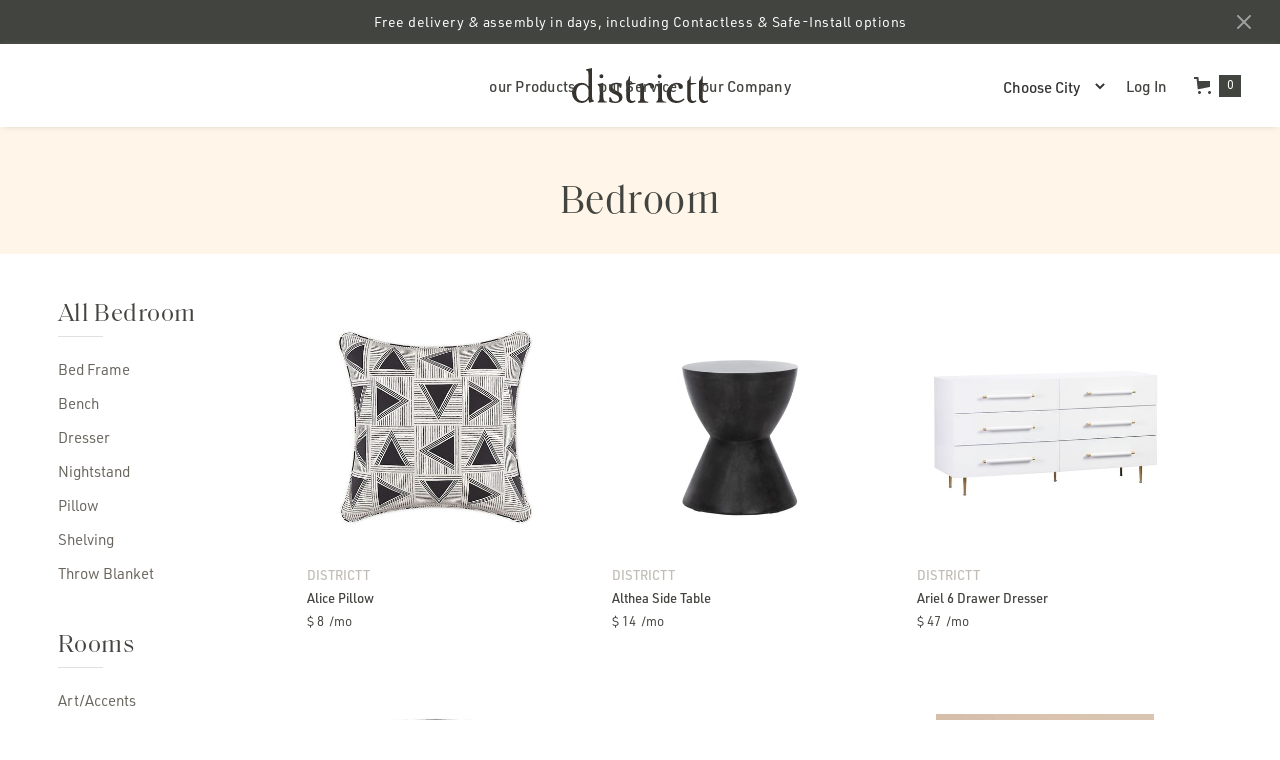

--- FILE ---
content_type: text/html; charset=utf-8
request_url: https://www.districtt.com/rooms/bedroom
body_size: 15743
content:
<!DOCTYPE html><!-- Last Published: Thu Nov 06 2025 23:01:35 GMT+0000 (Coordinated Universal Time) --><html data-wf-domain="www.districtt.com" data-wf-page="6467c9aae10c8a290b9372e9" data-wf-site="5e62a1166f9734583b85244c" data-wf-collection="6467c9aae10c8a290b937252" data-wf-item-slug="bedroom"><head><meta charset="utf-8"/><title>Districtt Web App</title><meta content="width=device-width, initial-scale=1" name="viewport"/><link href="https://cdn.prod.website-files.com/5e62a1166f9734583b85244c/css/districtt-web-app.webflow.shared.fb1d44025.css" rel="stylesheet" type="text/css"/><link href="https://fonts.googleapis.com" rel="preconnect"/><link href="https://fonts.gstatic.com" rel="preconnect" crossorigin="anonymous"/><script src="https://ajax.googleapis.com/ajax/libs/webfont/1.6.26/webfont.js" type="text/javascript"></script><script type="text/javascript">WebFont.load({  google: {    families: ["Montserrat:100,100italic,200,200italic,300,300italic,400,400italic,500,500italic,600,600italic,700,700italic,800,800italic,900,900italic","Roboto:100,100italic,300,300italic,regular,italic,500,500italic,700,700italic,900,900italic","Roboto Condensed:300,300italic,regular,italic,700,700italic","Roboto Mono:100,100italic,300,300italic,regular,italic,500,500italic,700,700italic","Roboto Slab:100,200,300,regular,500,600,700,800,900"]  }});</script><script src="https://use.typekit.net/rql8rta.js" type="text/javascript"></script><script type="text/javascript">try{Typekit.load();}catch(e){}</script><script type="text/javascript">!function(o,c){var n=c.documentElement,t=" w-mod-";n.className+=t+"js",("ontouchstart"in o||o.DocumentTouch&&c instanceof DocumentTouch)&&(n.className+=t+"touch")}(window,document);</script><link href="https://cdn.prod.website-files.com/5e62a1166f9734583b85244c/61463473f8cc778035fd2a0d_32px%20w.png" rel="shortcut icon" type="image/x-icon"/><link href="https://cdn.prod.website-files.com/5e62a1166f9734583b85244c/6146347f37667d2fedc20ced_256px%20w.png" rel="apple-touch-icon"/><script async="" src="https://www.googletagmanager.com/gtag/js?id=UA-172879393-1"></script><script type="text/javascript">window.dataLayer = window.dataLayer || [];function gtag(){dataLayer.push(arguments);}gtag('js', new Date());gtag('config', 'UA-172879393-1', {'anonymize_ip': false});</script><!-- For fonts -->
<style>
body {
    -moz-osx-font-smoothing: grayscale;
    -webkit-font-smoothing: antialiased;
    }
</style>



<!-- Google Optimize -->
<script src="https://www.googleoptimize.com/optimize.js?id=OPT-TNBP63X"></script>

<!-- Jet Boost for Item Type Filtering -->
<script id="jetboost-script" type="text/javascript"> window.JETBOOST_SITE_ID = "ckepw06f9bsue07386bks9auh"; (function() { d = document; s = d.createElement("script"); s.src = "https://cdn.jetboost.io/jetboost.js"; s.async = 1; d.getElementsByTagName("head")[0].appendChild(s); })(); </script><script src="https://js.stripe.com/v3/" type="text/javascript" data-wf-ecomm-key="pk_live_nyPnaDuxaj8zDxRbuaPHJjip" data-wf-ecomm-acct-id="acct_1GbCisG30svDPQCK"></script><script type="text/javascript">window.__WEBFLOW_CURRENCY_SETTINGS = {"currencyCode":"USD","symbol":"$","decimal":".","fractionDigits":2,"group":",","template":"{{wf {&quot;path&quot;:&quot;symbol&quot;,&quot;type&quot;:&quot;PlainText&quot;\\} }} {{wf {&quot;path&quot;:&quot;amount&quot;,&quot;type&quot;:&quot;CommercePrice&quot;\\} }} ","hideDecimalForWholeNumbers":true};</script></head><body class="body-5"><div class="utility-bar bg-primary-3"><div class="container"><div class="utility-bar-row justify-content-center"><div class="text-space-left"><a href="/our-products" target="_blank" class="link-2">Free delivery &amp; assembly in days, including Contactless &amp; Safe-Install options</a></div></div></div><img src="https://cdn.prod.website-files.com/5e62a1166f9734583b85244c/5e62a11687cd3c29104bf264_icon-x.svg" alt="ex out
" class="utility-bar-dismiss"/></div><div class="navbar-sticky-copy"><div class="nav-bar-container-copy"><div data-collapse="medium" data-animation="default" data-duration="400" data-easing="ease" data-easing2="ease" role="banner" class="navbar-real-copy w-nav"><div class="nav-bar-div-block-copy"><a href="https://www.districtt.com/rooms/living-room" class="real-nav-link-copy-copy">our Products</a><a href="/our-service" class="real-nav-link-copy">our Service</a><a href="/our-company" class="real-nav-link-copy">our Company</a><div data-hover="false" data-delay="0" class="nav-drop-down-copy w-dropdown"><div class="nav-toggle-copy w-dropdown-toggle"><div class="icon-2-copy w-icon-dropdown-toggle"></div><div class="text-block-9-copy">Menu</div></div><nav class="real-dropdown-list-copy w-dropdown-list"><a href="https://www.districtt.com/rooms/bedroom" class="drop-down-link-copy w-dropdown-link">our Products</a><a href="/our-service" class="drop-down-link-copy w-dropdown-link">our Service</a><a href="/our-company" class="drop-down-link-copy w-dropdown-link">our Company</a></nav></div></div><a href="/" class="w-inline-block"><img src="https://cdn.prod.website-files.com/5e62a1166f9734583b85244c/5ecece2593d27d0d8daa4138_districttAsset%203Newst.svg" height="35" alt="Districtt logo, grey" class="image-7-copy"/></a><div class="div-block-4-copy"><div class="form-block-copy w-form"><form id="wf-form-Choose-City" name="wf-form-Choose-City" data-name="Choose City" method="get" class="form-2-copy" data-wf-page-id="6467c9aae10c8a290b9372e9" data-wf-element-id="549636c8-a274-4bbe-c219-4b88ecd71545"><label for="name-2" class="field-label-7-copy">Name</label><input class="text-field-2-copy w-input" maxlength="256" name="name-2" data-name="Name 2" placeholder="" type="text" id="name-2"/><label for="email-2" class="field-label-8-copy">Email Address</label><input class="text-field-3-copy w-input" maxlength="256" name="email-2" data-name="Email 2" placeholder="" type="email" id="email-2" required=""/><input type="submit" data-wait="Please wait..." class="submit-button-5-copy w-button" value="Submit"/><select id="field" name="field" data-name="field" class="select-field-2-copy w-select"><option value="">Choose City</option><option value="First">Atlanta, GA</option><option value="Third">Dallas, TX</option></select></form><div class="w-form-done"><div>Thank you! Your submission has been received!</div></div><div class="w-form-fail"><div>Oops! Something went wrong while submitting the form.</div></div></div><a href="/account-login" class="real-nav-link-copy">Log In</a><div data-node-type="commerce-cart-wrapper" data-open-product="" data-wf-cart-type="rightSidebar" data-wf-cart-query="query Dynamo3 {
  database {
    id
    commerceOrder {
      comment
      extraItems {
        name
        pluginId
        pluginName
        price {
          decimalValue
          string
          unit
          value
        }
      }
      id
      startedOn
      statusFlags {
        hasDownloads
        hasSubscription
        isFreeOrder
        requiresShipping
      }
      subtotal {
        decimalValue
        string
        unit
        value
      }
      total {
        decimalValue
        string
        unit
        value
      }
      updatedOn
      userItems {
        count
        id
        product {
          id
          cmsLocaleId
          draft
          archived
          f_name_: name
          f_sku_properties_3dr: skuProperties {
            id
            name
            enum {
              id
              name
              slug
            }
          }
        }
        rowTotal {
          decimalValue
          string
          unit
          value
        }
        sku {
          cmsLocaleId
          draft
          archived
          f_main_image_4dr: mainImage {
            url
            file {
              size
              origFileName
              createdOn
              updatedOn
              mimeType
              width
              height
              variants {
                origFileName
                quality
                height
                width
                s3Url
                error
                size
              }
            }
            alt
          }
          f_sku_values_3dr: skuValues {
            property {
              id
            }
            value {
              id
            }
          }
          id
        }
        subscriptionFrequency
        subscriptionInterval
        subscriptionTrial
      }
      userItemsCount
    }
  }
  site {
    commerce {
      id
      businessAddress {
        country
      }
      defaultCountry
      defaultCurrency
      quickCheckoutEnabled
    }
  }
}" data-wf-page-link-href-prefix="" data-wf-cart-duration="450" class="w-commerce-commercecartwrapper cart-2-copy"><a href="#" data-node-type="commerce-cart-open-link" class="w-commerce-commercecartopenlink cart-button-copy w-inline-block" role="button" aria-haspopup="dialog" aria-label="Open cart"><svg class="w-commerce-commercecartopenlinkicon icon-5-copy" width="17px" height="17px" viewBox="0 0 17 17"><g stroke="none" stroke-width="1" fill="none" fill-rule="evenodd"><path d="M2.60592789,2 L0,2 L0,0 L4.39407211,0 L4.84288393,4 L16,4 L16,9.93844589 L3.76940945,12.3694378 L2.60592789,2 Z M15.5,17 C14.6715729,17 14,16.3284271 14,15.5 C14,14.6715729 14.6715729,14 15.5,14 C16.3284271,14 17,14.6715729 17,15.5 C17,16.3284271 16.3284271,17 15.5,17 Z M5.5,17 C4.67157288,17 4,16.3284271 4,15.5 C4,14.6715729 4.67157288,14 5.5,14 C6.32842712,14 7,14.6715729 7,15.5 C7,16.3284271 6.32842712,17 5.5,17 Z" fill="currentColor" fill-rule="nonzero"></path></g></svg><div data-wf-bindings="%5B%7B%22innerHTML%22%3A%7B%22type%22%3A%22Number%22%2C%22filter%22%3A%7B%22type%22%3A%22numberPrecision%22%2C%22params%22%3A%5B%220%22%2C%22numberPrecision%22%5D%7D%2C%22dataPath%22%3A%22database.commerceOrder.userItemsCount%22%7D%7D%5D" class="w-commerce-commercecartopenlinkcount cart-quantity-copy">0</div></a><div data-node-type="commerce-cart-container-wrapper" style="display:none" class="w-commerce-commercecartcontainerwrapper w-commerce-commercecartcontainerwrapper--cartType-rightSidebar"><div data-node-type="commerce-cart-container" role="dialog" class="w-commerce-commercecartcontainer"><div class="w-commerce-commercecartheader cart-header-copy"><h4 class="w-commerce-commercecartheading heading-32-copy">Your Cart</h4><a href="#" data-node-type="commerce-cart-close-link" class="w-commerce-commercecartcloselink w-inline-block" role="button" aria-label="Close cart"><svg width="16px" height="16px" viewBox="0 0 16 16"><g stroke="none" stroke-width="1" fill="none" fill-rule="evenodd"><g fill-rule="nonzero" fill="#333333"><polygon points="6.23223305 8 0.616116524 13.6161165 2.38388348 15.3838835 8 9.76776695 13.6161165 15.3838835 15.3838835 13.6161165 9.76776695 8 15.3838835 2.38388348 13.6161165 0.616116524 8 6.23223305 2.38388348 0.616116524 0.616116524 2.38388348 6.23223305 8"></polygon></g></g></svg></a></div><div class="w-commerce-commercecartformwrapper"><form data-node-type="commerce-cart-form" style="display:none" class="w-commerce-commercecartform"><script type="text/x-wf-template" id="wf-template-b6279129-57db-7eaf-745c-b02f9f38f248">%3Cdiv%20class%3D%22w-commerce-commercecartitem%22%3E%3Cimg%20data-wf-bindings%3D%22%255B%257B%2522src%2522%253A%257B%2522type%2522%253A%2522ImageRef%2522%252C%2522filter%2522%253A%257B%2522type%2522%253A%2522identity%2522%252C%2522params%2522%253A%255B%255D%257D%252C%2522dataPath%2522%253A%2522database.commerceOrder.userItems%255B%255D.sku.f_main_image_4dr%2522%257D%257D%255D%22%20src%3D%22%22%20alt%3D%22%22%20class%3D%22w-commerce-commercecartitemimage%20w-dyn-bind-empty%22%2F%3E%3Cdiv%20class%3D%22w-commerce-commercecartiteminfo%22%3E%3Cdiv%20data-wf-bindings%3D%22%255B%257B%2522innerHTML%2522%253A%257B%2522type%2522%253A%2522PlainText%2522%252C%2522filter%2522%253A%257B%2522type%2522%253A%2522identity%2522%252C%2522params%2522%253A%255B%255D%257D%252C%2522dataPath%2522%253A%2522database.commerceOrder.userItems%255B%255D.product.f_name_%2522%257D%257D%255D%22%20class%3D%22w-commerce-commercecartproductname%20text-block-10%20w-dyn-bind-empty%22%3E%3C%2Fdiv%3E%3Cdiv%20class%3D%22within-cart-price%22%3E%3Cdiv%20data-wf-bindings%3D%22%255B%257B%2522innerHTML%2522%253A%257B%2522type%2522%253A%2522CommercePrice%2522%252C%2522filter%2522%253A%257B%2522type%2522%253A%2522price%2522%252C%2522params%2522%253A%255B%255D%257D%252C%2522dataPath%2522%253A%2522database.commerceOrder.userItems%255B%255D.sku.f_price_%2522%257D%257D%255D%22%20class%3D%22text-block-52%22%3E%24%C2%A00%C2%A0%3C%2Fdiv%3E%3Cdiv%20class%3D%22text-block-61%22%3E%2F%20mo%3C%2Fdiv%3E%3C%2Fdiv%3E%3Cdiv%20class%3D%22within-cart%22%3E%3Cscript%20type%3D%22text%2Fx-wf-template%22%20id%3D%22wf-template-b6279129-57db-7eaf-745c-b02f9f38f24e%22%3E%253Cli%253E%253Cspan%2520data-wf-bindings%253D%2522%25255B%25257B%252522innerHTML%252522%25253A%25257B%252522type%252522%25253A%252522PlainText%252522%25252C%252522filter%252522%25253A%25257B%252522type%252522%25253A%252522identity%252522%25252C%252522params%252522%25253A%25255B%25255D%25257D%25252C%252522dataPath%252522%25253A%252522database.commerceOrder.userItems%25255B%25255D.product.f_sku_properties_3dr%25255B%25255D.name%252522%25257D%25257D%25255D%2522%253E%253C%252Fspan%253E%253Cspan%253E%253A%2520%253C%252Fspan%253E%253Cspan%2520data-wf-bindings%253D%2522%25255B%25257B%252522innerHTML%252522%25253A%25257B%252522type%252522%25253A%252522CommercePropValues%252522%25252C%252522filter%252522%25253A%25257B%252522type%252522%25253A%252522identity%252522%25252C%252522params%252522%25253A%25255B%25255D%25257D%25252C%252522dataPath%252522%25253A%252522database.commerceOrder.userItems%25255B%25255D.product.f_sku_properties_3dr%25255B%25255D%252522%25257D%25257D%25255D%2522%253E%253C%252Fspan%253E%253C%252Fli%253E%3C%2Fscript%3E%3Cul%20data-wf-bindings%3D%22%255B%257B%2522optionSets%2522%253A%257B%2522type%2522%253A%2522CommercePropTable%2522%252C%2522filter%2522%253A%257B%2522type%2522%253A%2522identity%2522%252C%2522params%2522%253A%255B%255D%257D%252C%2522dataPath%2522%253A%2522database.commerceOrder.userItems%255B%255D.product.f_sku_properties_3dr%5B%5D%2522%257D%257D%252C%257B%2522optionValues%2522%253A%257B%2522type%2522%253A%2522CommercePropValues%2522%252C%2522filter%2522%253A%257B%2522type%2522%253A%2522identity%2522%252C%2522params%2522%253A%255B%255D%257D%252C%2522dataPath%2522%253A%2522database.commerceOrder.userItems%255B%255D.sku.f_sku_values_3dr%2522%257D%257D%255D%22%20class%3D%22w-commerce-commercecartoptionlist%20option-list%22%20data-wf-collection%3D%22database.commerceOrder.userItems%255B%255D.product.f_sku_properties_3dr%22%20data-wf-template-id%3D%22wf-template-b6279129-57db-7eaf-745c-b02f9f38f24e%22%3E%3Cli%3E%3Cspan%20data-wf-bindings%3D%22%255B%257B%2522innerHTML%2522%253A%257B%2522type%2522%253A%2522PlainText%2522%252C%2522filter%2522%253A%257B%2522type%2522%253A%2522identity%2522%252C%2522params%2522%253A%255B%255D%257D%252C%2522dataPath%2522%253A%2522database.commerceOrder.userItems%255B%255D.product.f_sku_properties_3dr%255B%255D.name%2522%257D%257D%255D%22%3E%3C%2Fspan%3E%3Cspan%3E%3A%20%3C%2Fspan%3E%3Cspan%20data-wf-bindings%3D%22%255B%257B%2522innerHTML%2522%253A%257B%2522type%2522%253A%2522CommercePropValues%2522%252C%2522filter%2522%253A%257B%2522type%2522%253A%2522identity%2522%252C%2522params%2522%253A%255B%255D%257D%252C%2522dataPath%2522%253A%2522database.commerceOrder.userItems%255B%255D.product.f_sku_properties_3dr%255B%255D%2522%257D%257D%255D%22%3E%3C%2Fspan%3E%3C%2Fli%3E%3C%2Ful%3E%3C%2Fdiv%3E%3Ca%20href%3D%22%23%22%20role%3D%22%22%20data-wf-bindings%3D%22%255B%257B%2522data-commerce-sku-id%2522%253A%257B%2522type%2522%253A%2522ItemRef%2522%252C%2522filter%2522%253A%257B%2522type%2522%253A%2522identity%2522%252C%2522params%2522%253A%255B%255D%257D%252C%2522dataPath%2522%253A%2522database.commerceOrder.userItems%255B%255D.sku.id%2522%257D%257D%255D%22%20class%3D%22w-inline-block%22%20data-wf-cart-action%3D%22remove-item%22%20data-commerce-sku-id%3D%22%22%20aria-label%3D%22Remove%20item%20from%20cart%22%3E%3Cdiv%20class%3D%22text-block-53%22%3ERemove%3C%2Fdiv%3E%3C%2Fa%3E%3C%2Fdiv%3E%3Cinput%20data-wf-bindings%3D%22%255B%257B%2522value%2522%253A%257B%2522type%2522%253A%2522Number%2522%252C%2522filter%2522%253A%257B%2522type%2522%253A%2522numberPrecision%2522%252C%2522params%2522%253A%255B%25220%2522%252C%2522numberPrecision%2522%255D%257D%252C%2522dataPath%2522%253A%2522database.commerceOrder.userItems%255B%255D.count%2522%257D%257D%252C%257B%2522data-commerce-sku-id%2522%253A%257B%2522type%2522%253A%2522ItemRef%2522%252C%2522filter%2522%253A%257B%2522type%2522%253A%2522identity%2522%252C%2522params%2522%253A%255B%255D%257D%252C%2522dataPath%2522%253A%2522database.commerceOrder.userItems%255B%255D.sku.id%2522%257D%257D%255D%22%20class%3D%22w-commerce-commercecartquantity%20cart-quantity-2%22%20required%3D%22%22%20pattern%3D%22%5E%5B0-9%5D%2B%24%22%20inputMode%3D%22numeric%22%20type%3D%22number%22%20name%3D%22quantity%22%20autoComplete%3D%22off%22%20data-wf-cart-action%3D%22update-item-quantity%22%20data-commerce-sku-id%3D%22%22%20value%3D%221%22%2F%3E%3C%2Fdiv%3E</script><div class="w-commerce-commercecartlist cart-list" data-wf-collection="database.commerceOrder.userItems" data-wf-template-id="wf-template-b6279129-57db-7eaf-745c-b02f9f38f248"><div class="w-commerce-commercecartitem"><img data-wf-bindings="%5B%7B%22src%22%3A%7B%22type%22%3A%22ImageRef%22%2C%22filter%22%3A%7B%22type%22%3A%22identity%22%2C%22params%22%3A%5B%5D%7D%2C%22dataPath%22%3A%22database.commerceOrder.userItems%5B%5D.sku.f_main_image_4dr%22%7D%7D%5D" src="" alt="" class="w-commerce-commercecartitemimage w-dyn-bind-empty"/><div class="w-commerce-commercecartiteminfo"><div data-wf-bindings="%5B%7B%22innerHTML%22%3A%7B%22type%22%3A%22PlainText%22%2C%22filter%22%3A%7B%22type%22%3A%22identity%22%2C%22params%22%3A%5B%5D%7D%2C%22dataPath%22%3A%22database.commerceOrder.userItems%5B%5D.product.f_name_%22%7D%7D%5D" class="w-commerce-commercecartproductname text-block-10 w-dyn-bind-empty"></div><div class="within-cart-price"><div data-wf-bindings="%5B%7B%22innerHTML%22%3A%7B%22type%22%3A%22CommercePrice%22%2C%22filter%22%3A%7B%22type%22%3A%22price%22%2C%22params%22%3A%5B%5D%7D%2C%22dataPath%22%3A%22database.commerceOrder.userItems%5B%5D.sku.f_price_%22%7D%7D%5D" class="text-block-52">$ 0 </div><div class="text-block-61">/ mo</div></div><div class="within-cart"><script type="text/x-wf-template" id="wf-template-b6279129-57db-7eaf-745c-b02f9f38f24e">%3Cli%3E%3Cspan%20data-wf-bindings%3D%22%255B%257B%2522innerHTML%2522%253A%257B%2522type%2522%253A%2522PlainText%2522%252C%2522filter%2522%253A%257B%2522type%2522%253A%2522identity%2522%252C%2522params%2522%253A%255B%255D%257D%252C%2522dataPath%2522%253A%2522database.commerceOrder.userItems%255B%255D.product.f_sku_properties_3dr%255B%255D.name%2522%257D%257D%255D%22%3E%3C%2Fspan%3E%3Cspan%3E%3A%20%3C%2Fspan%3E%3Cspan%20data-wf-bindings%3D%22%255B%257B%2522innerHTML%2522%253A%257B%2522type%2522%253A%2522CommercePropValues%2522%252C%2522filter%2522%253A%257B%2522type%2522%253A%2522identity%2522%252C%2522params%2522%253A%255B%255D%257D%252C%2522dataPath%2522%253A%2522database.commerceOrder.userItems%255B%255D.product.f_sku_properties_3dr%255B%255D%2522%257D%257D%255D%22%3E%3C%2Fspan%3E%3C%2Fli%3E</script><ul data-wf-bindings="%5B%7B%22optionSets%22%3A%7B%22type%22%3A%22CommercePropTable%22%2C%22filter%22%3A%7B%22type%22%3A%22identity%22%2C%22params%22%3A%5B%5D%7D%2C%22dataPath%22%3A%22database.commerceOrder.userItems%5B%5D.product.f_sku_properties_3dr[]%22%7D%7D%2C%7B%22optionValues%22%3A%7B%22type%22%3A%22CommercePropValues%22%2C%22filter%22%3A%7B%22type%22%3A%22identity%22%2C%22params%22%3A%5B%5D%7D%2C%22dataPath%22%3A%22database.commerceOrder.userItems%5B%5D.sku.f_sku_values_3dr%22%7D%7D%5D" class="w-commerce-commercecartoptionlist option-list" data-wf-collection="database.commerceOrder.userItems%5B%5D.product.f_sku_properties_3dr" data-wf-template-id="wf-template-b6279129-57db-7eaf-745c-b02f9f38f24e"><li><span data-wf-bindings="%5B%7B%22innerHTML%22%3A%7B%22type%22%3A%22PlainText%22%2C%22filter%22%3A%7B%22type%22%3A%22identity%22%2C%22params%22%3A%5B%5D%7D%2C%22dataPath%22%3A%22database.commerceOrder.userItems%5B%5D.product.f_sku_properties_3dr%5B%5D.name%22%7D%7D%5D"></span><span>: </span><span data-wf-bindings="%5B%7B%22innerHTML%22%3A%7B%22type%22%3A%22CommercePropValues%22%2C%22filter%22%3A%7B%22type%22%3A%22identity%22%2C%22params%22%3A%5B%5D%7D%2C%22dataPath%22%3A%22database.commerceOrder.userItems%5B%5D.product.f_sku_properties_3dr%5B%5D%22%7D%7D%5D"></span></li></ul></div><a href="#" role="" data-wf-bindings="%5B%7B%22data-commerce-sku-id%22%3A%7B%22type%22%3A%22ItemRef%22%2C%22filter%22%3A%7B%22type%22%3A%22identity%22%2C%22params%22%3A%5B%5D%7D%2C%22dataPath%22%3A%22database.commerceOrder.userItems%5B%5D.sku.id%22%7D%7D%5D" class="w-inline-block" data-wf-cart-action="remove-item" data-commerce-sku-id="" aria-label="Remove item from cart"><div class="text-block-53">Remove</div></a></div><input data-wf-bindings="%5B%7B%22value%22%3A%7B%22type%22%3A%22Number%22%2C%22filter%22%3A%7B%22type%22%3A%22numberPrecision%22%2C%22params%22%3A%5B%220%22%2C%22numberPrecision%22%5D%7D%2C%22dataPath%22%3A%22database.commerceOrder.userItems%5B%5D.count%22%7D%7D%2C%7B%22data-commerce-sku-id%22%3A%7B%22type%22%3A%22ItemRef%22%2C%22filter%22%3A%7B%22type%22%3A%22identity%22%2C%22params%22%3A%5B%5D%7D%2C%22dataPath%22%3A%22database.commerceOrder.userItems%5B%5D.sku.id%22%7D%7D%5D" class="w-commerce-commercecartquantity cart-quantity-2" required="" pattern="^[0-9]+$" inputMode="numeric" type="number" name="quantity" autoComplete="off" data-wf-cart-action="update-item-quantity" data-commerce-sku-id="" value="1"/></div></div><div class="w-commerce-commercecartfooter"><div aria-live="" aria-atomic="false" class="w-commerce-commercecartlineitem cart-line-item"><div class="text-block-56">Monthly Payment</div><div data-wf-bindings="%5B%7B%22innerHTML%22%3A%7B%22type%22%3A%22CommercePrice%22%2C%22filter%22%3A%7B%22type%22%3A%22price%22%2C%22params%22%3A%5B%5D%7D%2C%22dataPath%22%3A%22database.commerceOrder.subtotal%22%7D%7D%5D" class="w-commerce-commercecartordervalue month-payment-text"></div></div><div aria-live="" aria-atomic="false" class="w-commerce-commercecartlineitem cart-line-item-2"><div class="delivery">Delivery &amp; Assembly</div><div class="w-commerce-commercecartordervalue free">Free</div></div><div aria-live="" aria-atomic="false" class="w-commerce-commercecartlineitem cart-line-item-3"></div><div aria-live="" aria-atomic="false" class="w-commerce-commercecartlineitem amount-due"><div class="amount-due-text-box">Amount Due Today</div><div data-wf-bindings="%5B%7B%22innerHTML%22%3A%7B%22type%22%3A%22CommercePrice%22%2C%22filter%22%3A%7B%22type%22%3A%22price%22%2C%22params%22%3A%5B%5D%7D%2C%22dataPath%22%3A%22database.commerceOrder.subtotal%22%7D%7D%5D" class="w-commerce-commercecartordervalue text-block-57"></div></div><div><div data-node-type="commerce-cart-quick-checkout-actions" style="display:none" class="web-payments-2"><a role="button" tabindex="0" aria-haspopup="dialog" aria-label="Apple Pay" data-node-type="commerce-cart-apple-pay-button" style="background-image:-webkit-named-image(apple-pay-logo-white);background-size:100% 50%;background-position:50% 50%;background-repeat:no-repeat" class="w-commerce-commercecartapplepaybutton" tabindex="0"><div></div></a><a role="button" tabindex="0" aria-haspopup="dialog" data-node-type="commerce-cart-quick-checkout-button" style="display:none" class="w-commerce-commercecartquickcheckoutbutton"><svg class="w-commerce-commercequickcheckoutgoogleicon" xmlns="http://www.w3.org/2000/svg" xmlns:xlink="http://www.w3.org/1999/xlink" width="16" height="16" viewBox="0 0 16 16"><defs><polygon id="google-mark-a" points="0 .329 3.494 .329 3.494 7.649 0 7.649"></polygon><polygon id="google-mark-c" points=".894 0 13.169 0 13.169 6.443 .894 6.443"></polygon></defs><g fill="none" fill-rule="evenodd"><path fill="#4285F4" d="M10.5967,12.0469 L10.5967,14.0649 L13.1167,14.0649 C14.6047,12.6759 15.4577,10.6209 15.4577,8.1779 C15.4577,7.6339 15.4137,7.0889 15.3257,6.5559 L7.8887,6.5559 L7.8887,9.6329 L12.1507,9.6329 C11.9767,10.6119 11.4147,11.4899 10.5967,12.0469"></path><path fill="#34A853" d="M7.8887,16 C10.0137,16 11.8107,15.289 13.1147,14.067 C13.1147,14.066 13.1157,14.065 13.1167,14.064 L10.5967,12.047 C10.5877,12.053 10.5807,12.061 10.5727,12.067 C9.8607,12.556 8.9507,12.833 7.8887,12.833 C5.8577,12.833 4.1387,11.457 3.4937,9.605 L0.8747,9.605 L0.8747,11.648 C2.2197,14.319 4.9287,16 7.8887,16"></path><g transform="translate(0 4)"><mask id="google-mark-b" fill="#fff"><use xlink:href="#google-mark-a"></use></mask><path fill="#FBBC04" d="M3.4639,5.5337 C3.1369,4.5477 3.1359,3.4727 3.4609,2.4757 L3.4639,2.4777 C3.4679,2.4657 3.4749,2.4547 3.4789,2.4427 L3.4939,0.3287 L0.8939,0.3287 C0.8799,0.3577 0.8599,0.3827 0.8459,0.4117 C-0.2821,2.6667 -0.2821,5.3337 0.8459,7.5887 L0.8459,7.5997 C0.8549,7.6167 0.8659,7.6317 0.8749,7.6487 L3.4939,5.6057 C3.4849,5.5807 3.4729,5.5587 3.4639,5.5337" mask="url(#google-mark-b)"></path></g><mask id="google-mark-d" fill="#fff"><use xlink:href="#google-mark-c"></use></mask><path fill="#EA4335" d="M0.894,4.3291 L3.478,6.4431 C4.113,4.5611 5.843,3.1671 7.889,3.1671 C9.018,3.1451 10.102,3.5781 10.912,4.3671 L13.169,2.0781 C11.733,0.7231 9.85,-0.0219 7.889,0.0001 C4.941,0.0001 2.245,1.6791 0.894,4.3291" mask="url(#google-mark-d)"></path></g></svg><svg class="w-commerce-commercequickcheckoutmicrosofticon" xmlns="http://www.w3.org/2000/svg" width="16" height="16" viewBox="0 0 16 16"><g fill="none" fill-rule="evenodd"><polygon fill="#F05022" points="7 7 1 7 1 1 7 1"></polygon><polygon fill="#7DB902" points="15 7 9 7 9 1 15 1"></polygon><polygon fill="#00A4EE" points="7 15 1 15 1 9 7 9"></polygon><polygon fill="#FFB700" points="15 15 9 15 9 9 15 9"></polygon></g></svg><div>Pay with browser.</div></a></div><a href="/checkout" value="Continue to Checkout" data-node-type="cart-checkout-button" class="w-commerce-commercecartcheckoutbutton checkout-button" data-loading-text="Hang Tight..." data-publishable-key="pk_live_pOB0ututZDI2E6yTth2U3MN200dSAXUJhQ">Continue to Checkout</a></div><a href="/check-out-step-one" class="button-9 w-button">Check out</a></div></form><div class="w-commerce-commercecartemptystate"><div>Your Cart is Empty! Add some items</div></div><div aria-live="" style="display:none" data-node-type="commerce-cart-error" class="w-commerce-commercecarterrorstate"><div class="w-cart-error-msg" data-w-cart-quantity-error="Product is not available in this quantity." data-w-cart-general-error="Something went wrong when adding this item to the cart." data-w-cart-checkout-error="Checkout is disabled on this site." data-w-cart-cart_order_min-error="The order minimum was not met. Add more items to your cart to continue." data-w-cart-subscription_error-error="Before you purchase, please use your email invite to verify your address so we can send order updates.">Product is not available in this quantity.</div></div></div></div></div></div></div></div></div></div><div class="section-30"><div class="w-container"><div class="div-block-61"><h1 class="heading-46">Bedroom</h1></div></div></div><div class="section-31"><div class="w-layout-grid grid-25"><div class="div-block-68"><div class="for-list"><div class="item-type-drop-down"><h2 class="heading-47">All</h2><h2 class="heading-47-copy">Bedroom</h2></div><div class="div-block-62"></div><div class="div-block-63"><div class="w-form"><form id="email-form" name="email-form" data-name="Email Form" method="get" data-wf-page-id="6467c9aae10c8a290b9372e9" data-wf-element-id="1ca933b6-cf09-65eb-2aa7-27baf6e3c1bb"><div class="jetboost-filter-91m9 w-dyn-list"><div role="list" class="w-dyn-items"><div role="listitem" class="w-dyn-item"><label class="w-checkbox checkbox-field-4"><input type="checkbox" id="checkbox-2" name="checkbox-2" data-name="Checkbox 2" class="w-checkbox-input checkbox-2"/><span data-w-id="1ca933b6-cf09-65eb-2aa7-27baf6e3c1c1" class="checkbox-label-4 w-form-label" for="checkbox-2">Bed Frame</span><div class="text-block-80">Bed Frame</div></label><div class="w-embed"><input type="hidden" class="jetboost-list-item" value="bed-frame" /></div></div><div role="listitem" class="w-dyn-item"><label class="w-checkbox checkbox-field-4"><input type="checkbox" id="checkbox-2" name="checkbox-2" data-name="Checkbox 2" class="w-checkbox-input checkbox-2"/><span data-w-id="1ca933b6-cf09-65eb-2aa7-27baf6e3c1c1" class="checkbox-label-4 w-form-label" for="checkbox-2">Bench</span><div class="text-block-80">Bench</div></label><div class="w-embed"><input type="hidden" class="jetboost-list-item" value="bench" /></div></div><div role="listitem" class="w-dyn-item"><label class="w-checkbox checkbox-field-4"><input type="checkbox" id="checkbox-2" name="checkbox-2" data-name="Checkbox 2" class="w-checkbox-input checkbox-2"/><span data-w-id="1ca933b6-cf09-65eb-2aa7-27baf6e3c1c1" class="checkbox-label-4 w-form-label" for="checkbox-2">Dresser</span><div class="text-block-80">Dresser</div></label><div class="w-embed"><input type="hidden" class="jetboost-list-item" value="dresser" /></div></div><div role="listitem" class="w-dyn-item"><label class="w-checkbox checkbox-field-4"><input type="checkbox" id="checkbox-2" name="checkbox-2" data-name="Checkbox 2" class="w-checkbox-input checkbox-2"/><span data-w-id="1ca933b6-cf09-65eb-2aa7-27baf6e3c1c1" class="checkbox-label-4 w-form-label" for="checkbox-2">Nightstand</span><div class="text-block-80">Nightstand</div></label><div class="w-embed"><input type="hidden" class="jetboost-list-item" value="nightstand" /></div></div><div role="listitem" class="w-dyn-item"><label class="w-checkbox checkbox-field-4"><input type="checkbox" id="checkbox-2" name="checkbox-2" data-name="Checkbox 2" class="w-checkbox-input checkbox-2"/><span data-w-id="1ca933b6-cf09-65eb-2aa7-27baf6e3c1c1" class="checkbox-label-4 w-form-label" for="checkbox-2">Pillow</span><div class="text-block-80">Pillow</div></label><div class="w-embed"><input type="hidden" class="jetboost-list-item" value="pillow" /></div></div><div role="listitem" class="w-dyn-item"><label class="w-checkbox checkbox-field-4"><input type="checkbox" id="checkbox-2" name="checkbox-2" data-name="Checkbox 2" class="w-checkbox-input checkbox-2"/><span data-w-id="1ca933b6-cf09-65eb-2aa7-27baf6e3c1c1" class="checkbox-label-4 w-form-label" for="checkbox-2">Shelving</span><div class="text-block-80">Shelving</div></label><div class="w-embed"><input type="hidden" class="jetboost-list-item" value="shelving" /></div></div><div role="listitem" class="w-dyn-item"><label class="w-checkbox checkbox-field-4"><input type="checkbox" id="checkbox-2" name="checkbox-2" data-name="Checkbox 2" class="w-checkbox-input checkbox-2"/><span data-w-id="1ca933b6-cf09-65eb-2aa7-27baf6e3c1c1" class="checkbox-label-4 w-form-label" for="checkbox-2">Throw Blanket</span><div class="text-block-80">Throw Blanket</div></label><div class="w-embed"><input type="hidden" class="jetboost-list-item" value="throw-blanket" /></div></div></div></div></form><div class="w-form-done"><div>Thank you! Your submission has been received!</div></div><div class="w-form-fail"><div>Oops! Something went wrong while submitting the form.</div></div></div></div></div><div class="for-list"><div class="item-type-drop-down"><h2 class="heading-47">Rooms</h2></div><div class="div-block-62"></div><div class="div-block-63-copy"><div class="w-dyn-list"><div role="list" class="w-dyn-items"><div role="listitem" class="w-dyn-item"><a href="/rooms/art-accents" class="w-inline-block"><div class="text-block-82">Art/Accents</div></a></div><div role="listitem" class="w-dyn-item"><a href="/rooms/bedroom" aria-current="page" class="w-inline-block w--current"><div class="text-block-82">Bedroom</div></a></div><div role="listitem" class="w-dyn-item"><a href="/rooms/dining-room" class="w-inline-block"><div class="text-block-82">Dining Room</div></a></div><div role="listitem" class="w-dyn-item"><a href="/rooms/entryway" class="w-inline-block"><div class="text-block-82">Entryway</div></a></div><div role="listitem" class="w-dyn-item"><a href="/rooms/home-office" class="w-inline-block"><div class="text-block-82">Home Office</div></a></div><div role="listitem" class="w-dyn-item"><a href="/rooms/kitchen" class="w-inline-block"><div class="text-block-82">Kitchen</div></a></div><div role="listitem" class="w-dyn-item"><a href="/rooms/lighting" class="w-inline-block"><div class="text-block-82">Lighting</div></a></div><div role="listitem" class="w-dyn-item"><a href="/rooms/living-room" class="w-inline-block"><div class="text-block-82">Living Room</div></a></div><div role="listitem" class="w-dyn-item"><a href="/rooms/outdoor" class="w-inline-block"><div class="text-block-82">Outdoor</div></a></div><div role="listitem" class="w-dyn-item"><a href="/rooms/plants-planters" class="w-inline-block"><div class="text-block-82">Plants/Planters</div></a></div><div role="listitem" class="w-dyn-item"><a href="/rooms/textiles" class="w-inline-block"><div class="text-block-82">Textiles</div></a></div></div></div></div></div></div><div><div class="jetboost-list-wrapper-91m9 w-dyn-list"><div role="list" class="collection-list-7 w-dyn-items"><div role="listitem" class="collection-item-5 w-dyn-item"><div class="w-embed"><input type="hidden" class="jetboost-list-item" value="knoxconsole-gold" /></div><a href="/product/knoxconsole-gold" class="w-inline-block"><div class="div-block-67"><div class="div-block-60"><img loading="lazy" alt="" data-wf-sku-bindings="%5B%7B%22from%22%3A%22f_main_image_4dr%22%2C%22to%22%3A%22src%22%7D%5D" src="https://cdn.prod.website-files.com/5e62a11687cd3c1aa44bf207/6414d1493e180ff0e253e34e_New%20Pillow%20.jpg" sizes="(max-width: 479px) 75vw, (max-width: 767px) 41vw, (max-width: 991px) 26vw, 20vw" srcset="https://cdn.prod.website-files.com/5e62a11687cd3c1aa44bf207/6414d1493e180ff0e253e34e_New%20Pillow%20-p-500.jpg 500w, https://cdn.prod.website-files.com/5e62a11687cd3c1aa44bf207/6414d1493e180ff0e253e34e_New%20Pillow%20-p-800.jpg 800w, https://cdn.prod.website-files.com/5e62a11687cd3c1aa44bf207/6414d1493e180ff0e253e34e_New%20Pillow%20.jpg 875w" class="image-31"/></div><div class="never-textblock-56">DISTRICTT</div><div class="text-block-76">Alice Pillow</div><div class="div-block-64"><div data-wf-sku-bindings="%5B%7B%22from%22%3A%22f_price_%22%2C%22to%22%3A%22innerHTML%22%7D%5D" class="text-block-77">$ 8 </div><div class="text-block-79">/mo</div></div></div></a></div><div role="listitem" class="collection-item-5 w-dyn-item"><div class="w-embed"><input type="hidden" class="jetboost-list-item" value="dionbedframe-cream" /></div><a href="/product/dionbedframe-cream" class="w-inline-block"><div class="div-block-67"><div class="div-block-60"><img loading="lazy" alt="" data-wf-sku-bindings="%5B%7B%22from%22%3A%22f_main_image_4dr%22%2C%22to%22%3A%22src%22%7D%5D" src="https://cdn.prod.website-files.com/5e62a11687cd3c1aa44bf207/60b00d4ea93ded9da50e538c_Althea%20Side%20Table%20Photoshop.jpg" sizes="(max-width: 479px) 75vw, (max-width: 767px) 41vw, (max-width: 991px) 26vw, 20vw" srcset="https://cdn.prod.website-files.com/5e62a11687cd3c1aa44bf207/60b00d4ea93ded9da50e538c_Althea%20Side%20Table%20Photoshop-p-500.jpeg 500w, https://cdn.prod.website-files.com/5e62a11687cd3c1aa44bf207/60b00d4ea93ded9da50e538c_Althea%20Side%20Table%20Photoshop-p-800.jpeg 800w, https://cdn.prod.website-files.com/5e62a11687cd3c1aa44bf207/60b00d4ea93ded9da50e538c_Althea%20Side%20Table%20Photoshop-p-1080.jpeg 1080w, https://cdn.prod.website-files.com/5e62a11687cd3c1aa44bf207/60b00d4ea93ded9da50e538c_Althea%20Side%20Table%20Photoshop-p-1600.jpeg 1600w, https://cdn.prod.website-files.com/5e62a11687cd3c1aa44bf207/60b00d4ea93ded9da50e538c_Althea%20Side%20Table%20Photoshop.jpg 1800w" class="image-31"/></div><div class="never-textblock-56">DISTRICTT</div><div class="text-block-76">Althea Side Table</div><div class="div-block-64"><div data-wf-sku-bindings="%5B%7B%22from%22%3A%22f_price_%22%2C%22to%22%3A%22innerHTML%22%7D%5D" class="text-block-77">$ 14 </div><div class="text-block-79">/mo</div></div></div></a></div><div role="listitem" class="collection-item-5 w-dyn-item"><div class="w-embed"><input type="hidden" class="jetboost-list-item" value="annaconsole-white" /></div><a href="/product/annaconsole-white" class="w-inline-block"><div class="div-block-67"><div class="div-block-60"><img loading="lazy" alt="" data-wf-sku-bindings="%5B%7B%22from%22%3A%22f_main_image_4dr%22%2C%22to%22%3A%22src%22%7D%5D" src="https://cdn.prod.website-files.com/5e62a11687cd3c1aa44bf207/605b60c2e698a7e17417a4ca_TOV-B44095-1.jpeg" sizes="(max-width: 479px) 75vw, (max-width: 767px) 41vw, (max-width: 991px) 26vw, 20vw" srcset="https://cdn.prod.website-files.com/5e62a11687cd3c1aa44bf207/605b60c2e698a7e17417a4ca_TOV-B44095-1-p-500.jpeg 500w, https://cdn.prod.website-files.com/5e62a11687cd3c1aa44bf207/605b60c2e698a7e17417a4ca_TOV-B44095-1-p-800.jpeg 800w, https://cdn.prod.website-files.com/5e62a11687cd3c1aa44bf207/605b60c2e698a7e17417a4ca_TOV-B44095-1-p-1080.jpeg 1080w, https://cdn.prod.website-files.com/5e62a11687cd3c1aa44bf207/605b60c2e698a7e17417a4ca_TOV-B44095-1-p-1600.jpeg 1600w, https://cdn.prod.website-files.com/5e62a11687cd3c1aa44bf207/605b60c2e698a7e17417a4ca_TOV-B44095-1-p-2000.jpeg 2000w, https://cdn.prod.website-files.com/5e62a11687cd3c1aa44bf207/605b60c2e698a7e17417a4ca_TOV-B44095-1-p-2600.jpeg 2600w, https://cdn.prod.website-files.com/5e62a11687cd3c1aa44bf207/605b60c2e698a7e17417a4ca_TOV-B44095-1-p-3200.jpeg 3200w, https://cdn.prod.website-files.com/5e62a11687cd3c1aa44bf207/605b60c2e698a7e17417a4ca_TOV-B44095-1.jpeg 3900w" class="image-31"/></div><div class="never-textblock-56">DISTRICTT</div><div class="text-block-76">Ariel 6 Drawer Dresser</div><div class="div-block-64"><div data-wf-sku-bindings="%5B%7B%22from%22%3A%22f_price_%22%2C%22to%22%3A%22innerHTML%22%7D%5D" class="text-block-77">$ 47 </div><div class="text-block-79">/mo</div></div></div></a></div><div role="listitem" class="collection-item-5 w-dyn-item"><div class="w-embed"><input type="hidden" class="jetboost-list-item" value="belfrydiningchair-grey" /></div><a href="/product/belfrydiningchair-grey" class="w-inline-block"><div class="div-block-67"><div class="div-block-60"><img loading="lazy" alt="" data-wf-sku-bindings="%5B%7B%22from%22%3A%22f_main_image_4dr%22%2C%22to%22%3A%22src%22%7D%5D" src="https://cdn.prod.website-files.com/5e62a11687cd3c1aa44bf207/605b612ac331c9d6661201b9_gladom-tray-table-black__0567223_pe664991_s5.jpeg" sizes="(max-width: 479px) 75vw, (max-width: 767px) 41vw, (max-width: 991px) 26vw, 20vw" srcset="https://cdn.prod.website-files.com/5e62a11687cd3c1aa44bf207/605b612ac331c9d6661201b9_gladom-tray-table-black__0567223_pe664991_s5-p-500.jpeg 500w, https://cdn.prod.website-files.com/5e62a11687cd3c1aa44bf207/605b612ac331c9d6661201b9_gladom-tray-table-black__0567223_pe664991_s5-p-800.jpeg 800w, https://cdn.prod.website-files.com/5e62a11687cd3c1aa44bf207/605b612ac331c9d6661201b9_gladom-tray-table-black__0567223_pe664991_s5-p-1080.jpeg 1080w, https://cdn.prod.website-files.com/5e62a11687cd3c1aa44bf207/605b612ac331c9d6661201b9_gladom-tray-table-black__0567223_pe664991_s5-p-1600.jpeg 1600w, https://cdn.prod.website-files.com/5e62a11687cd3c1aa44bf207/605b612ac331c9d6661201b9_gladom-tray-table-black__0567223_pe664991_s5-p-2000.jpeg 2000w, https://cdn.prod.website-files.com/5e62a11687cd3c1aa44bf207/605b612ac331c9d6661201b9_gladom-tray-table-black__0567223_pe664991_s5.jpeg 2000w" class="image-31"/></div><div class="never-textblock-56">DISTRICTT</div><div class="text-block-76">Belfry Side Table</div><div class="div-block-64"><div data-wf-sku-bindings="%5B%7B%22from%22%3A%22f_price_%22%2C%22to%22%3A%22innerHTML%22%7D%5D" class="text-block-77">$ 5 </div><div class="text-block-79">/mo</div></div></div></a></div><div role="listitem" class="collection-item-5 w-dyn-item"><div class="w-embed"><input type="hidden" class="jetboost-list-item" value="latimerfloorlamp-black" /></div><a href="/product/latimerfloorlamp-black" class="w-inline-block"><div class="div-block-67"><div class="div-block-60"><img loading="lazy" alt="" data-wf-sku-bindings="%5B%7B%22from%22%3A%22f_main_image_4dr%22%2C%22to%22%3A%22src%22%7D%5D" src="https://cdn.prod.website-files.com/5e62a11687cd3c1aa44bf207/605b657e19bb00192a1b7e4f_MOD-6055-WAL_1_.jpeg" sizes="(max-width: 479px) 75vw, (max-width: 767px) 41vw, (max-width: 991px) 26vw, 20vw" srcset="https://cdn.prod.website-files.com/5e62a11687cd3c1aa44bf207/605b657e19bb00192a1b7e4f_MOD-6055-WAL_1_-p-500.jpeg 500w, https://cdn.prod.website-files.com/5e62a11687cd3c1aa44bf207/605b657e19bb00192a1b7e4f_MOD-6055-WAL_1_-p-800.jpeg 800w, https://cdn.prod.website-files.com/5e62a11687cd3c1aa44bf207/605b657e19bb00192a1b7e4f_MOD-6055-WAL_1_-p-1080.jpeg 1080w, https://cdn.prod.website-files.com/5e62a11687cd3c1aa44bf207/605b657e19bb00192a1b7e4f_MOD-6055-WAL_1_-p-1600.jpeg 1600w, https://cdn.prod.website-files.com/5e62a11687cd3c1aa44bf207/605b657e19bb00192a1b7e4f_MOD-6055-WAL_1_.jpeg 1600w" class="image-31"/></div><div class="never-textblock-56">DISTRICTT</div><div class="text-block-76">Benji Queen Platform Bed</div><div class="div-block-64"><div data-wf-sku-bindings="%5B%7B%22from%22%3A%22f_price_%22%2C%22to%22%3A%22innerHTML%22%7D%5D" class="text-block-77">$ 27 </div><div class="text-block-79">/mo</div></div></div></a></div><div role="listitem" class="collection-item-5 w-dyn-item"><div class="w-embed"><input type="hidden" class="jetboost-list-item" value="crumbedframe-lightgrey" /></div><a href="/product/crumbedframe-lightgrey" class="w-inline-block"><div class="div-block-67"><div class="div-block-60"><img loading="lazy" alt="" data-wf-sku-bindings="%5B%7B%22from%22%3A%22f_main_image_4dr%22%2C%22to%22%3A%22src%22%7D%5D" src="https://cdn.prod.website-files.com/5e62a11687cd3c1aa44bf207/607643202c2a0f86a17ad75c_Screen%20Shot%202021-04-13%20at%209.15.16%20PM.png" sizes="(max-width: 479px) 75vw, (max-width: 767px) 41vw, (max-width: 991px) 26vw, 20vw" srcset="https://cdn.prod.website-files.com/5e62a11687cd3c1aa44bf207/607643202c2a0f86a17ad75c_Screen%20Shot%202021-04-13%20at%209.15.16%20PM-p-500.png 500w, https://cdn.prod.website-files.com/5e62a11687cd3c1aa44bf207/607643202c2a0f86a17ad75c_Screen%20Shot%202021-04-13%20at%209.15.16%20PM-p-800.png 800w, https://cdn.prod.website-files.com/5e62a11687cd3c1aa44bf207/607643202c2a0f86a17ad75c_Screen%20Shot%202021-04-13%20at%209.15.16%20PM.png 1010w" class="image-31"/></div><div class="never-textblock-56">DISTRICTT</div><div class="text-block-76">Calder Side Table</div><div class="div-block-64"><div data-wf-sku-bindings="%5B%7B%22from%22%3A%22f_price_%22%2C%22to%22%3A%22innerHTML%22%7D%5D" class="text-block-77">$ 18 </div><div class="text-block-79">/mo</div></div></div></a></div><div role="listitem" class="collection-item-5 w-dyn-item"><div class="w-embed"><input type="hidden" class="jetboost-list-item" value="lloydmirror-white" /></div><a href="/product/lloydmirror-white" class="w-inline-block"><div class="div-block-67"><div class="div-block-60"><img loading="lazy" alt="" data-wf-sku-bindings="%5B%7B%22from%22%3A%22f_main_image_4dr%22%2C%22to%22%3A%22src%22%7D%5D" src="https://cdn.prod.website-files.com/5e62a11687cd3c1aa44bf207/605b65b4eca4c3f61daad910_114160_1_2000x.png" sizes="(max-width: 479px) 75vw, (max-width: 767px) 41vw, (max-width: 991px) 26vw, 20vw" srcset="https://cdn.prod.website-files.com/5e62a11687cd3c1aa44bf207/605b65b4eca4c3f61daad910_114160_1_2000x-p-500.png 500w, https://cdn.prod.website-files.com/5e62a11687cd3c1aa44bf207/605b65b4eca4c3f61daad910_114160_1_2000x-p-800.png 800w, https://cdn.prod.website-files.com/5e62a11687cd3c1aa44bf207/605b65b4eca4c3f61daad910_114160_1_2000x.png 1000w" class="image-31"/></div><div class="never-textblock-56">DISTRICTT</div><div class="text-block-76">Cary Cane Bench</div><div class="div-block-64"><div data-wf-sku-bindings="%5B%7B%22from%22%3A%22f_price_%22%2C%22to%22%3A%22innerHTML%22%7D%5D" class="text-block-77">$ 46 </div><div class="text-block-79">/mo</div></div></div></a></div><div role="listitem" class="collection-item-5 w-dyn-item"><div class="w-embed"><input type="hidden" class="jetboost-list-item" value="arcadiapillow-beige" /></div><a href="/product/arcadiapillow-beige" class="w-inline-block"><div class="div-block-67"><div class="div-block-60"><img loading="lazy" alt="" data-wf-sku-bindings="%5B%7B%22from%22%3A%22f_main_image_4dr%22%2C%22to%22%3A%22src%22%7D%5D" src="https://cdn.prod.website-files.com/5e62a11687cd3c1aa44bf207/605b60c6dbae8c401c7bc452_gallery-02.jpeg" sizes="(max-width: 479px) 75vw, (max-width: 767px) 41vw, (max-width: 991px) 26vw, 20vw" srcset="https://cdn.prod.website-files.com/5e62a11687cd3c1aa44bf207/605b60c6dbae8c401c7bc452_gallery-02-p-500.jpeg 500w, https://cdn.prod.website-files.com/5e62a11687cd3c1aa44bf207/605b60c6dbae8c401c7bc452_gallery-02-p-800.jpeg 800w, https://cdn.prod.website-files.com/5e62a11687cd3c1aa44bf207/605b60c6dbae8c401c7bc452_gallery-02-p-1080.jpeg 1080w, https://cdn.prod.website-files.com/5e62a11687cd3c1aa44bf207/605b60c6dbae8c401c7bc452_gallery-02.jpeg 1200w" class="image-31"/></div><div class="never-textblock-56">DISTRICTT</div><div class="text-block-76">Casper Element Mattress</div><div class="div-block-64"><div data-wf-sku-bindings="%5B%7B%22from%22%3A%22f_price_%22%2C%22to%22%3A%22innerHTML%22%7D%5D" class="text-block-77">$ 73 </div><div class="text-block-79">/mo</div></div></div></a></div><div role="listitem" class="collection-item-5 w-dyn-item"><div class="w-embed"><input type="hidden" class="jetboost-list-item" value="amescoffeetable-walnut" /></div><a href="/product/amescoffeetable-walnut" class="w-inline-block"><div class="div-block-67"><div class="div-block-60"><img loading="lazy" alt="" data-wf-sku-bindings="%5B%7B%22from%22%3A%22f_main_image_4dr%22%2C%22to%22%3A%22src%22%7D%5D" src="https://cdn.prod.website-files.com/5e62a11687cd3c1aa44bf207/605b60b8ca3dfe0c530dbbfd_TOV-B6340-1.jpeg" sizes="(max-width: 479px) 75vw, (max-width: 767px) 41vw, (max-width: 991px) 26vw, 20vw" srcset="https://cdn.prod.website-files.com/5e62a11687cd3c1aa44bf207/605b60b8ca3dfe0c530dbbfd_TOV-B6340-1-p-1080.jpeg 1080w, https://cdn.prod.website-files.com/5e62a11687cd3c1aa44bf207/605b60b8ca3dfe0c530dbbfd_TOV-B6340-1-p-1600.jpeg 1600w, https://cdn.prod.website-files.com/5e62a11687cd3c1aa44bf207/605b60b8ca3dfe0c530dbbfd_TOV-B6340-1-p-2000.jpeg 2000w, https://cdn.prod.website-files.com/5e62a11687cd3c1aa44bf207/605b60b8ca3dfe0c530dbbfd_TOV-B6340-1-p-2600.jpeg 2600w, https://cdn.prod.website-files.com/5e62a11687cd3c1aa44bf207/605b60b8ca3dfe0c530dbbfd_TOV-B6340-1-p-3200.jpeg 3200w, https://cdn.prod.website-files.com/5e62a11687cd3c1aa44bf207/605b60b8ca3dfe0c530dbbfd_TOV-B6340-1.jpeg 3900w" class="image-31"/></div><div class="never-textblock-56">DISTRICTT</div><div class="text-block-76">Charli Velvet Bed</div><div class="div-block-64"><div data-wf-sku-bindings="%5B%7B%22from%22%3A%22f_price_%22%2C%22to%22%3A%22innerHTML%22%7D%5D" class="text-block-77">$ 47 </div><div class="text-block-79">/mo</div></div></div></a></div><div role="listitem" class="collection-item-5 w-dyn-item"><div class="w-embed"><input type="hidden" class="jetboost-list-item" value="charli-velvet-bed-yellow" /></div><a href="/product/charli-velvet-bed-yellow" class="w-inline-block"><div class="div-block-67"><div class="div-block-60"><img loading="lazy" alt="" data-wf-sku-bindings="%5B%7B%22from%22%3A%22f_main_image_4dr%22%2C%22to%22%3A%22src%22%7D%5D" src="https://cdn.prod.website-files.com/5e62a11687cd3c1aa44bf207/6082e1d32a2079073f46b2b0_charli%20gold%201.jpg" sizes="(max-width: 479px) 75vw, (max-width: 767px) 41vw, (max-width: 991px) 26vw, 20vw" srcset="https://cdn.prod.website-files.com/5e62a11687cd3c1aa44bf207/6082e1d32a2079073f46b2b0_charli%20gold%201-p-800.jpeg 800w, https://cdn.prod.website-files.com/5e62a11687cd3c1aa44bf207/6082e1d32a2079073f46b2b0_charli%20gold%201.jpg 1024w" class="image-31"/></div><div class="never-textblock-56">DISTRICTT</div><div class="text-block-76">Charli Velvet Bed - Yellow</div><div class="div-block-64"><div data-wf-sku-bindings="%5B%7B%22from%22%3A%22f_price_%22%2C%22to%22%3A%22innerHTML%22%7D%5D" class="text-block-77">$ 47 </div><div class="text-block-79">/mo</div></div></div></a></div><div role="listitem" class="collection-item-5 w-dyn-item"><div class="w-embed"><input type="hidden" class="jetboost-list-item" value="georgebarstool-brown" /></div><a href="/product/georgebarstool-brown" class="w-inline-block"><div class="div-block-67"><div class="div-block-60"><img loading="lazy" alt="" data-wf-sku-bindings="%5B%7B%22from%22%3A%22f_main_image_4dr%22%2C%22to%22%3A%22src%22%7D%5D" src="https://cdn.prod.website-files.com/5e62a11687cd3c1aa44bf207/605b6212efcd1c77a4a55d68_FL1424TEAK_baac88d1-cd87-4613-bf75-7a4832fc2228_827x827.jpeg" sizes="(max-width: 479px) 75vw, (max-width: 767px) 41vw, (max-width: 991px) 26vw, 20vw" srcset="https://cdn.prod.website-files.com/5e62a11687cd3c1aa44bf207/605b6212efcd1c77a4a55d68_FL1424TEAK_baac88d1-cd87-4613-bf75-7a4832fc2228_827x827-p-500.jpeg 500w, https://cdn.prod.website-files.com/5e62a11687cd3c1aa44bf207/605b6212efcd1c77a4a55d68_FL1424TEAK_baac88d1-cd87-4613-bf75-7a4832fc2228_827x827-p-800.jpeg 800w, https://cdn.prod.website-files.com/5e62a11687cd3c1aa44bf207/605b6212efcd1c77a4a55d68_FL1424TEAK_baac88d1-cd87-4613-bf75-7a4832fc2228_827x827.jpeg 827w" class="image-31"/></div><div class="never-textblock-56">DISTRICTT</div><div class="text-block-76">Cleo Cane Side Table</div><div class="div-block-64"><div data-wf-sku-bindings="%5B%7B%22from%22%3A%22f_price_%22%2C%22to%22%3A%22innerHTML%22%7D%5D" class="text-block-77">$ 32 </div><div class="text-block-79">/mo</div></div></div></a></div><div role="listitem" class="collection-item-5 w-dyn-item"><div class="w-embed"><input type="hidden" class="jetboost-list-item" value="brigidrug-white" /></div><a href="/product/brigidrug-white" class="w-inline-block"><div class="div-block-67"><div class="div-block-60"><img loading="lazy" alt="" data-wf-sku-bindings="%5B%7B%22from%22%3A%22f_main_image_4dr%22%2C%22to%22%3A%22src%22%7D%5D" src="https://cdn.prod.website-files.com/5e62a11687cd3c1aa44bf207/605b615f1bf55e35fc924144_TOV-OC18234-1.jpeg" sizes="(max-width: 479px) 75vw, (max-width: 767px) 41vw, (max-width: 991px) 26vw, 20vw" srcset="https://cdn.prod.website-files.com/5e62a11687cd3c1aa44bf207/605b615f1bf55e35fc924144_TOV-OC18234-1-p-500.jpeg 500w, https://cdn.prod.website-files.com/5e62a11687cd3c1aa44bf207/605b615f1bf55e35fc924144_TOV-OC18234-1-p-800.jpeg 800w, https://cdn.prod.website-files.com/5e62a11687cd3c1aa44bf207/605b615f1bf55e35fc924144_TOV-OC18234-1-p-1080.jpeg 1080w, https://cdn.prod.website-files.com/5e62a11687cd3c1aa44bf207/605b615f1bf55e35fc924144_TOV-OC18234-1-p-1600.jpeg 1600w, https://cdn.prod.website-files.com/5e62a11687cd3c1aa44bf207/605b615f1bf55e35fc924144_TOV-OC18234-1-p-2000.jpeg 2000w, https://cdn.prod.website-files.com/5e62a11687cd3c1aa44bf207/605b615f1bf55e35fc924144_TOV-OC18234-1-p-2600.jpeg 2600w, https://cdn.prod.website-files.com/5e62a11687cd3c1aa44bf207/605b615f1bf55e35fc924144_TOV-OC18234-1-p-3200.jpeg 3200w, https://cdn.prod.website-files.com/5e62a11687cd3c1aa44bf207/605b615f1bf55e35fc924144_TOV-OC18234-1.jpeg 3900w" class="image-31"/></div><div class="never-textblock-56">DISTRICTT</div><div class="text-block-76">Cooper Side Table</div><div class="div-block-64"><div data-wf-sku-bindings="%5B%7B%22from%22%3A%22f_price_%22%2C%22to%22%3A%22innerHTML%22%7D%5D" class="text-block-77">$ 24 </div><div class="text-block-79">/mo</div></div></div></a></div><div role="listitem" class="collection-item-5 w-dyn-item"><div class="w-embed"><input type="hidden" class="jetboost-list-item" value="lloydmirror-brown" /></div><a href="/product/lloydmirror-brown" class="w-inline-block"><div class="div-block-67"><div class="div-block-60"><img loading="lazy" alt="" data-wf-sku-bindings="%5B%7B%22from%22%3A%22f_main_image_4dr%22%2C%22to%22%3A%22src%22%7D%5D" src="https://cdn.prod.website-files.com/5e62a11687cd3c1aa44bf207/605b65af87083a1480d61992_TOV-OC18353-1.jpeg" sizes="(max-width: 479px) 75vw, (max-width: 767px) 41vw, (max-width: 991px) 26vw, 20vw" srcset="https://cdn.prod.website-files.com/5e62a11687cd3c1aa44bf207/605b65af87083a1480d61992_TOV-OC18353-1-p-500.jpeg 500w, https://cdn.prod.website-files.com/5e62a11687cd3c1aa44bf207/605b65af87083a1480d61992_TOV-OC18353-1-p-800.jpeg 800w, https://cdn.prod.website-files.com/5e62a11687cd3c1aa44bf207/605b65af87083a1480d61992_TOV-OC18353-1-p-1080.jpeg 1080w, https://cdn.prod.website-files.com/5e62a11687cd3c1aa44bf207/605b65af87083a1480d61992_TOV-OC18353-1-p-1600.jpeg 1600w, https://cdn.prod.website-files.com/5e62a11687cd3c1aa44bf207/605b65af87083a1480d61992_TOV-OC18353-1-p-2000.jpeg 2000w, https://cdn.prod.website-files.com/5e62a11687cd3c1aa44bf207/605b65af87083a1480d61992_TOV-OC18353-1.jpeg 3900w" class="image-31"/></div><div class="never-textblock-56">DISTRICTT</div><div class="text-block-76">Cortez Side Table</div><div class="div-block-64"><div data-wf-sku-bindings="%5B%7B%22from%22%3A%22f_price_%22%2C%22to%22%3A%22innerHTML%22%7D%5D" class="text-block-77">$ 12 </div><div class="text-block-79">/mo</div></div></div></a></div><div role="listitem" class="collection-item-5 w-dyn-item"><div class="w-embed"><input type="hidden" class="jetboost-list-item" value="baldwinsofa-yellow" /></div><a href="/product/baldwinsofa-yellow" class="w-inline-block"><div class="div-block-67"><div class="div-block-60"><img loading="lazy" alt="" data-wf-sku-bindings="%5B%7B%22from%22%3A%22f_main_image_4dr%22%2C%22to%22%3A%22src%22%7D%5D" src="https://cdn.prod.website-files.com/5e62a11687cd3c1aa44bf207/605b611df6c10796e69fe784_TOV-O7079-1.jpeg" sizes="(max-width: 479px) 75vw, (max-width: 767px) 41vw, (max-width: 991px) 26vw, 20vw" srcset="https://cdn.prod.website-files.com/5e62a11687cd3c1aa44bf207/605b611df6c10796e69fe784_TOV-O7079-1-p-500.jpeg 500w, https://cdn.prod.website-files.com/5e62a11687cd3c1aa44bf207/605b611df6c10796e69fe784_TOV-O7079-1-p-800.jpeg 800w, https://cdn.prod.website-files.com/5e62a11687cd3c1aa44bf207/605b611df6c10796e69fe784_TOV-O7079-1-p-1080.jpeg 1080w, https://cdn.prod.website-files.com/5e62a11687cd3c1aa44bf207/605b611df6c10796e69fe784_TOV-O7079-1-p-1600.jpeg 1600w, https://cdn.prod.website-files.com/5e62a11687cd3c1aa44bf207/605b611df6c10796e69fe784_TOV-O7079-1-p-2000.jpeg 2000w, https://cdn.prod.website-files.com/5e62a11687cd3c1aa44bf207/605b611df6c10796e69fe784_TOV-O7079-1-p-2600.jpeg 2600w, https://cdn.prod.website-files.com/5e62a11687cd3c1aa44bf207/605b611df6c10796e69fe784_TOV-O7079-1-p-3200.jpeg 3200w, https://cdn.prod.website-files.com/5e62a11687cd3c1aa44bf207/605b611df6c10796e69fe784_TOV-O7079-1.jpeg 3900w" class="image-31"/></div><div class="never-textblock-56">DISTRICTT</div><div class="text-block-76">Crest Concrete Side Table</div><div class="div-block-64"><div data-wf-sku-bindings="%5B%7B%22from%22%3A%22f_price_%22%2C%22to%22%3A%22innerHTML%22%7D%5D" class="text-block-77">$ 18 </div><div class="text-block-79">/mo</div></div></div></a></div><div role="listitem" class="collection-item-5 w-dyn-item"><div class="w-embed"><input type="hidden" class="jetboost-list-item" value="leilasectional-white" /></div><a href="/product/leilasectional-white" class="w-inline-block"><div class="div-block-67"><div class="div-block-60"><img loading="lazy" alt="" data-wf-sku-bindings="%5B%7B%22from%22%3A%22f_main_image_4dr%22%2C%22to%22%3A%22src%22%7D%5D" src="https://cdn.prod.website-files.com/5e62a11687cd3c1aa44bf207/605b65832897ea4d21ec1796_B14-Beige-Q_TOV2019.jpeg" sizes="(max-width: 479px) 75vw, (max-width: 767px) 41vw, (max-width: 991px) 26vw, 20vw" srcset="https://cdn.prod.website-files.com/5e62a11687cd3c1aa44bf207/605b65832897ea4d21ec1796_B14-Beige-Q_TOV2019-p-500.jpeg 500w, https://cdn.prod.website-files.com/5e62a11687cd3c1aa44bf207/605b65832897ea4d21ec1796_B14-Beige-Q_TOV2019-p-1080.jpeg 1080w, https://cdn.prod.website-files.com/5e62a11687cd3c1aa44bf207/605b65832897ea4d21ec1796_B14-Beige-Q_TOV2019-p-1600.jpeg 1600w, https://cdn.prod.website-files.com/5e62a11687cd3c1aa44bf207/605b65832897ea4d21ec1796_B14-Beige-Q_TOV2019-p-2000.jpeg 2000w, https://cdn.prod.website-files.com/5e62a11687cd3c1aa44bf207/605b65832897ea4d21ec1796_B14-Beige-Q_TOV2019.jpeg 2400w" class="image-31"/></div><div class="never-textblock-56">DISTRICTT</div><div class="text-block-76">Crum Queen Bed Frame</div><div class="div-block-64"><div data-wf-sku-bindings="%5B%7B%22from%22%3A%22f_price_%22%2C%22to%22%3A%22innerHTML%22%7D%5D" class="text-block-77">$ 45 </div><div class="text-block-79">/mo</div></div></div></a></div><div role="listitem" class="collection-item-5 w-dyn-item"><div class="w-embed"><input type="hidden" class="jetboost-list-item" value="mckinneynightstand-acorn" /></div><a href="/product/mckinneynightstand-acorn" class="w-inline-block"><div class="div-block-67"><div class="div-block-60"><img loading="lazy" alt="" data-wf-sku-bindings="%5B%7B%22from%22%3A%22f_main_image_4dr%22%2C%22to%22%3A%22src%22%7D%5D" src="https://cdn.prod.website-files.com/5e62a11687cd3c1aa44bf207/605b6622f2ebaa2b37071aad_MOD-5469-WHI_1_.jpeg" sizes="(max-width: 479px) 75vw, (max-width: 767px) 41vw, (max-width: 991px) 26vw, 20vw" srcset="https://cdn.prod.website-files.com/5e62a11687cd3c1aa44bf207/605b6622f2ebaa2b37071aad_MOD-5469-WHI_1_-p-500.jpeg 500w, https://cdn.prod.website-files.com/5e62a11687cd3c1aa44bf207/605b6622f2ebaa2b37071aad_MOD-5469-WHI_1_-p-800.jpeg 800w, https://cdn.prod.website-files.com/5e62a11687cd3c1aa44bf207/605b6622f2ebaa2b37071aad_MOD-5469-WHI_1_-p-1080.jpeg 1080w, https://cdn.prod.website-files.com/5e62a11687cd3c1aa44bf207/605b6622f2ebaa2b37071aad_MOD-5469-WHI_1_-p-1600.jpeg 1600w, https://cdn.prod.website-files.com/5e62a11687cd3c1aa44bf207/605b6622f2ebaa2b37071aad_MOD-5469-WHI_1_.jpeg 1600w" class="image-31"/></div><div class="never-textblock-56">DISTRICTT</div><div class="text-block-76">Dakota Queen Bed Frame</div><div class="div-block-64"><div data-wf-sku-bindings="%5B%7B%22from%22%3A%22f_price_%22%2C%22to%22%3A%22innerHTML%22%7D%5D" class="text-block-77">$ 17 </div><div class="text-block-79">/mo</div></div></div></a></div><div role="listitem" class="collection-item-5 w-dyn-item"><div class="w-embed"><input type="hidden" class="jetboost-list-item" value="annabeltablelamp-marble" /></div><a href="/product/annabeltablelamp-marble" class="w-inline-block"><div class="div-block-67"><div class="div-block-60"><img loading="lazy" alt="" data-wf-sku-bindings="%5B%7B%22from%22%3A%22f_main_image_4dr%22%2C%22to%22%3A%22src%22%7D%5D" src="https://cdn.prod.website-files.com/5e62a11687cd3c1aa44bf207/605b60bc5824160028699f56_TOV-B44097-1.jpeg" sizes="(max-width: 479px) 75vw, (max-width: 767px) 41vw, (max-width: 991px) 26vw, 20vw" srcset="https://cdn.prod.website-files.com/5e62a11687cd3c1aa44bf207/605b60bc5824160028699f56_TOV-B44097-1-p-500.jpeg 500w, https://cdn.prod.website-files.com/5e62a11687cd3c1aa44bf207/605b60bc5824160028699f56_TOV-B44097-1-p-800.jpeg 800w, https://cdn.prod.website-files.com/5e62a11687cd3c1aa44bf207/605b60bc5824160028699f56_TOV-B44097-1-p-1080.jpeg 1080w, https://cdn.prod.website-files.com/5e62a11687cd3c1aa44bf207/605b60bc5824160028699f56_TOV-B44097-1-p-1600.jpeg 1600w, https://cdn.prod.website-files.com/5e62a11687cd3c1aa44bf207/605b60bc5824160028699f56_TOV-B44097-1-p-2000.jpeg 2000w, https://cdn.prod.website-files.com/5e62a11687cd3c1aa44bf207/605b60bc5824160028699f56_TOV-B44097-1-p-2600.jpeg 2600w, https://cdn.prod.website-files.com/5e62a11687cd3c1aa44bf207/605b60bc5824160028699f56_TOV-B44097-1-p-3200.jpeg 3200w, https://cdn.prod.website-files.com/5e62a11687cd3c1aa44bf207/605b60bc5824160028699f56_TOV-B44097-1.jpeg 3900w" class="image-31"/></div><div class="never-textblock-56">DISTRICTT</div><div class="text-block-76">Dani 6 Drawer Dresser</div><div class="div-block-64"><div data-wf-sku-bindings="%5B%7B%22from%22%3A%22f_price_%22%2C%22to%22%3A%22innerHTML%22%7D%5D" class="text-block-77">$ 47 </div><div class="text-block-79">/mo</div></div></div></a></div><div role="listitem" class="collection-item-5 w-dyn-item"><div class="w-embed"><input type="hidden" class="jetboost-list-item" value="dion-bed-frame" /></div><a href="/product/dion-bed-frame" class="w-inline-block"><div class="div-block-67"><div class="div-block-60"><img loading="lazy" alt="" data-wf-sku-bindings="%5B%7B%22from%22%3A%22f_main_image_4dr%22%2C%22to%22%3A%22src%22%7D%5D" src="https://cdn.prod.website-files.com/5e62a11687cd3c1aa44bf207/6082e8b58be956d74412cb47_Dion%201.jpg" sizes="(max-width: 479px) 75vw, (max-width: 767px) 41vw, (max-width: 991px) 26vw, 20vw" srcset="https://cdn.prod.website-files.com/5e62a11687cd3c1aa44bf207/6082e8b58be956d74412cb47_Dion%201-p-800.jpeg 800w, https://cdn.prod.website-files.com/5e62a11687cd3c1aa44bf207/6082e8b58be956d74412cb47_Dion%201.jpg 1024w" class="image-31"/></div><div class="never-textblock-56">DISTRICTT</div><div class="text-block-76">Dion Bed Frame</div><div class="div-block-64"><div data-wf-sku-bindings="%5B%7B%22from%22%3A%22f_price_%22%2C%22to%22%3A%22innerHTML%22%7D%5D" class="text-block-77">$ 64 </div><div class="text-block-79">/mo</div></div></div></a></div><div role="listitem" class="collection-item-5 w-dyn-item"><div class="w-embed"><input type="hidden" class="jetboost-list-item" value="izziebench-cream" /></div><a href="/product/izziebench-cream" class="w-inline-block"><div class="div-block-67"><div class="div-block-60"><img loading="lazy" alt="" data-wf-sku-bindings="%5B%7B%22from%22%3A%22f_main_image_4dr%22%2C%22to%22%3A%22src%22%7D%5D" src="https://cdn.prod.website-files.com/5e62a11687cd3c1aa44bf207/605b627c02de00acf16161c8_Tall_Shelving_-_Single_Default_Black_-_Walnut.0001.png" sizes="(max-width: 479px) 75vw, (max-width: 767px) 41vw, (max-width: 991px) 26vw, 20vw" srcset="https://cdn.prod.website-files.com/5e62a11687cd3c1aa44bf207/605b627c02de00acf16161c8_Tall_Shelving_-_Single_Default_Black_-_Walnut.0001-p-500.png 500w, https://cdn.prod.website-files.com/5e62a11687cd3c1aa44bf207/605b627c02de00acf16161c8_Tall_Shelving_-_Single_Default_Black_-_Walnut.0001-p-800.png 800w, https://cdn.prod.website-files.com/5e62a11687cd3c1aa44bf207/605b627c02de00acf16161c8_Tall_Shelving_-_Single_Default_Black_-_Walnut.0001-p-1080.png 1080w, https://cdn.prod.website-files.com/5e62a11687cd3c1aa44bf207/605b627c02de00acf16161c8_Tall_Shelving_-_Single_Default_Black_-_Walnut.0001-p-1600.png 1600w, https://cdn.prod.website-files.com/5e62a11687cd3c1aa44bf207/605b627c02de00acf16161c8_Tall_Shelving_-_Single_Default_Black_-_Walnut.0001-p-2000.png 2000w, https://cdn.prod.website-files.com/5e62a11687cd3c1aa44bf207/605b627c02de00acf16161c8_Tall_Shelving_-_Single_Default_Black_-_Walnut.0001-p-2600.png 2600w, https://cdn.prod.website-files.com/5e62a11687cd3c1aa44bf207/605b627c02de00acf16161c8_Tall_Shelving_-_Single_Default_Black_-_Walnut.0001.png 2867w" class="image-31"/></div><div class="never-textblock-56">DISTRICTT</div><div class="text-block-76">Floyd Shelving System - Black</div><div class="div-block-64"><div data-wf-sku-bindings="%5B%7B%22from%22%3A%22f_price_%22%2C%22to%22%3A%22innerHTML%22%7D%5D" class="text-block-77">$ 80 </div><div class="text-block-79">/mo</div></div></div></a></div><div role="listitem" class="collection-item-5 w-dyn-item"><div class="w-embed"><input type="hidden" class="jetboost-list-item" value="henningofficechair-brown" /></div><a href="/product/henningofficechair-brown" class="w-inline-block"><div class="div-block-67"><div class="div-block-60"><img loading="lazy" alt="" data-wf-sku-bindings="%5B%7B%22from%22%3A%22f_main_image_4dr%22%2C%22to%22%3A%22src%22%7D%5D" src="https://cdn.prod.website-files.com/5e62a11687cd3c1aa44bf207/605b62662ae31d2bea6bd423_Tall_Shelving_-_Single_Default_White_-_Ash_Post.png" sizes="(max-width: 479px) 75vw, (max-width: 767px) 41vw, (max-width: 991px) 26vw, 20vw" srcset="https://cdn.prod.website-files.com/5e62a11687cd3c1aa44bf207/605b62662ae31d2bea6bd423_Tall_Shelving_-_Single_Default_White_-_Ash_Post-p-800.png 800w, https://cdn.prod.website-files.com/5e62a11687cd3c1aa44bf207/605b62662ae31d2bea6bd423_Tall_Shelving_-_Single_Default_White_-_Ash_Post-p-1080.png 1080w, https://cdn.prod.website-files.com/5e62a11687cd3c1aa44bf207/605b62662ae31d2bea6bd423_Tall_Shelving_-_Single_Default_White_-_Ash_Post-p-1600.png 1600w, https://cdn.prod.website-files.com/5e62a11687cd3c1aa44bf207/605b62662ae31d2bea6bd423_Tall_Shelving_-_Single_Default_White_-_Ash_Post-p-2000.png 2000w, https://cdn.prod.website-files.com/5e62a11687cd3c1aa44bf207/605b62662ae31d2bea6bd423_Tall_Shelving_-_Single_Default_White_-_Ash_Post-p-2600.png 2600w, https://cdn.prod.website-files.com/5e62a11687cd3c1aa44bf207/605b62662ae31d2bea6bd423_Tall_Shelving_-_Single_Default_White_-_Ash_Post.png 2867w" class="image-31"/></div><div class="never-textblock-56">DISTRICTT</div><div class="text-block-76">Floyd Shelving System - White</div><div class="div-block-64"><div data-wf-sku-bindings="%5B%7B%22from%22%3A%22f_price_%22%2C%22to%22%3A%22innerHTML%22%7D%5D" class="text-block-77">$ 80 </div><div class="text-block-79">/mo</div></div></div></a></div><div role="listitem" class="collection-item-5 w-dyn-item"><div class="w-embed"><input type="hidden" class="jetboost-list-item" value="armstrongofficechair-grey" /></div><a href="/product/armstrongofficechair-grey" class="w-inline-block"><div class="div-block-67"><div class="div-block-60"><img loading="lazy" alt="" data-wf-sku-bindings="%5B%7B%22from%22%3A%22f_main_image_4dr%22%2C%22to%22%3A%22src%22%7D%5D" src="https://cdn.prod.website-files.com/5e62a11687cd3c1aa44bf207/605b60ce57e82d1505582ff1_nF5eB0O.jpeg" sizes="(max-width: 479px) 75vw, (max-width: 767px) 41vw, (max-width: 991px) 26vw, 20vw" srcset="https://cdn.prod.website-files.com/5e62a11687cd3c1aa44bf207/605b60ce57e82d1505582ff1_nF5eB0O-p-500.jpeg 500w, https://cdn.prod.website-files.com/5e62a11687cd3c1aa44bf207/605b60ce57e82d1505582ff1_nF5eB0O-p-800.jpeg 800w, https://cdn.prod.website-files.com/5e62a11687cd3c1aa44bf207/605b60ce57e82d1505582ff1_nF5eB0O-p-1080.jpeg 1080w, https://cdn.prod.website-files.com/5e62a11687cd3c1aa44bf207/605b60ce57e82d1505582ff1_nF5eB0O-p-1600.jpeg 1600w, https://cdn.prod.website-files.com/5e62a11687cd3c1aa44bf207/605b60ce57e82d1505582ff1_nF5eB0O-p-2000.jpeg 2000w, https://cdn.prod.website-files.com/5e62a11687cd3c1aa44bf207/605b60ce57e82d1505582ff1_nF5eB0O-p-2600.jpeg 2600w, https://cdn.prod.website-files.com/5e62a11687cd3c1aa44bf207/605b60ce57e82d1505582ff1_nF5eB0O.jpeg 3172w" class="image-31"/></div><div class="never-textblock-56">DISTRICTT</div><div class="text-block-76">Gisele Goatskin Pillow</div><div class="div-block-64"><div data-wf-sku-bindings="%5B%7B%22from%22%3A%22f_price_%22%2C%22to%22%3A%22innerHTML%22%7D%5D" class="text-block-77">$ 5 </div><div class="text-block-79">/mo</div></div></div></a></div><div role="listitem" class="collection-item-5 w-dyn-item"><div class="w-embed"><input type="hidden" class="jetboost-list-item" value="bathers-at-lake-tahoe" /></div><a href="/product/bathers-at-lake-tahoe" class="w-inline-block"><div class="div-block-67"><div class="div-block-60"><img loading="lazy" alt="" data-wf-sku-bindings="%5B%7B%22from%22%3A%22f_main_image_4dr%22%2C%22to%22%3A%22src%22%7D%5D" src="https://cdn.prod.website-files.com/5e62a11687cd3c1aa44bf207/6076485425d4125041ffb986_GracePillow1.png" sizes="(max-width: 479px) 75vw, (max-width: 767px) 41vw, (max-width: 991px) 26vw, 20vw" srcset="https://cdn.prod.website-files.com/5e62a11687cd3c1aa44bf207/6076485425d4125041ffb986_GracePillow1-p-500.png 500w, https://cdn.prod.website-files.com/5e62a11687cd3c1aa44bf207/6076485425d4125041ffb986_GracePillow1-p-800.png 800w, https://cdn.prod.website-files.com/5e62a11687cd3c1aa44bf207/6076485425d4125041ffb986_GracePillow1-p-1080.png 1080w, https://cdn.prod.website-files.com/5e62a11687cd3c1aa44bf207/6076485425d4125041ffb986_GracePillow1-p-1600.png 1600w, https://cdn.prod.website-files.com/5e62a11687cd3c1aa44bf207/6076485425d4125041ffb986_GracePillow1.png 1686w" class="image-31"/></div><div class="never-textblock-56">DISTRICTT</div><div class="text-block-76">Grace Pillow</div><div class="div-block-64"><div data-wf-sku-bindings="%5B%7B%22from%22%3A%22f_price_%22%2C%22to%22%3A%22innerHTML%22%7D%5D" class="text-block-77">$ 8 </div><div class="text-block-79">/mo</div></div></div></a></div><div role="listitem" class="collection-item-5 w-dyn-item"><div class="w-embed"><input type="hidden" class="jetboost-list-item" value="hamlinottoman-tan" /></div><a href="/product/hamlinottoman-tan" class="w-inline-block"><div class="div-block-67"><div class="div-block-60"><img loading="lazy" alt="" data-wf-sku-bindings="%5B%7B%22from%22%3A%22f_main_image_4dr%22%2C%22to%22%3A%22src%22%7D%5D" src="https://cdn.prod.website-files.com/5e62a11687cd3c1aa44bf207/605b623bd7e8d477b79cdaaa_TOV-OC18293-1.jpeg" sizes="(max-width: 479px) 75vw, (max-width: 767px) 41vw, (max-width: 991px) 26vw, 20vw" srcset="https://cdn.prod.website-files.com/5e62a11687cd3c1aa44bf207/605b623bd7e8d477b79cdaaa_TOV-OC18293-1-p-500.jpeg 500w, https://cdn.prod.website-files.com/5e62a11687cd3c1aa44bf207/605b623bd7e8d477b79cdaaa_TOV-OC18293-1-p-800.jpeg 800w, https://cdn.prod.website-files.com/5e62a11687cd3c1aa44bf207/605b623bd7e8d477b79cdaaa_TOV-OC18293-1-p-1080.jpeg 1080w, https://cdn.prod.website-files.com/5e62a11687cd3c1aa44bf207/605b623bd7e8d477b79cdaaa_TOV-OC18293-1-p-1600.jpeg 1600w, https://cdn.prod.website-files.com/5e62a11687cd3c1aa44bf207/605b623bd7e8d477b79cdaaa_TOV-OC18293-1-p-2000.jpeg 2000w, https://cdn.prod.website-files.com/5e62a11687cd3c1aa44bf207/605b623bd7e8d477b79cdaaa_TOV-OC18293-1-p-2600.jpeg 2600w, https://cdn.prod.website-files.com/5e62a11687cd3c1aa44bf207/605b623bd7e8d477b79cdaaa_TOV-OC18293-1-p-3200.jpeg 3200w, https://cdn.prod.website-files.com/5e62a11687cd3c1aa44bf207/605b623bd7e8d477b79cdaaa_TOV-OC18293-1.jpeg 3900w" class="image-31"/></div><div class="never-textblock-56">DISTRICTT</div><div class="text-block-76">Halley Marble Side Table</div><div class="div-block-64"><div data-wf-sku-bindings="%5B%7B%22from%22%3A%22f_price_%22%2C%22to%22%3A%22innerHTML%22%7D%5D" class="text-block-77">$ 13 </div><div class="text-block-79">/mo</div></div></div></a></div><div role="listitem" class="collection-item-5 w-dyn-item"><div class="w-embed"><input type="hidden" class="jetboost-list-item" value="belfrydiningchair-navy" /></div><a href="/product/belfrydiningchair-navy" class="w-inline-block"><div class="div-block-67"><div class="div-block-60"><img loading="lazy" alt="" data-wf-sku-bindings="%5B%7B%22from%22%3A%22f_main_image_4dr%22%2C%22to%22%3A%22src%22%7D%5D" src="https://cdn.prod.website-files.com/5e62a11687cd3c1aa44bf207/605b612fcb0544cfcf43ab50_TOV-OC18356-1.jpeg" sizes="(max-width: 479px) 75vw, (max-width: 767px) 41vw, (max-width: 991px) 26vw, 20vw" srcset="https://cdn.prod.website-files.com/5e62a11687cd3c1aa44bf207/605b612fcb0544cfcf43ab50_TOV-OC18356-1-p-500.jpeg 500w, https://cdn.prod.website-files.com/5e62a11687cd3c1aa44bf207/605b612fcb0544cfcf43ab50_TOV-OC18356-1-p-800.jpeg 800w, https://cdn.prod.website-files.com/5e62a11687cd3c1aa44bf207/605b612fcb0544cfcf43ab50_TOV-OC18356-1-p-1080.jpeg 1080w, https://cdn.prod.website-files.com/5e62a11687cd3c1aa44bf207/605b612fcb0544cfcf43ab50_TOV-OC18356-1-p-1600.jpeg 1600w, https://cdn.prod.website-files.com/5e62a11687cd3c1aa44bf207/605b612fcb0544cfcf43ab50_TOV-OC18356-1-p-2000.jpeg 2000w, https://cdn.prod.website-files.com/5e62a11687cd3c1aa44bf207/605b612fcb0544cfcf43ab50_TOV-OC18356-1-p-2600.jpeg 2600w, https://cdn.prod.website-files.com/5e62a11687cd3c1aa44bf207/605b612fcb0544cfcf43ab50_TOV-OC18356-1-p-3200.jpeg 3200w, https://cdn.prod.website-files.com/5e62a11687cd3c1aa44bf207/605b612fcb0544cfcf43ab50_TOV-OC18356-1.jpeg 4000w" class="image-31"/></div><div class="never-textblock-56">DISTRICTT</div><div class="text-block-76">Hopi Side Table</div><div class="div-block-64"><div data-wf-sku-bindings="%5B%7B%22from%22%3A%22f_price_%22%2C%22to%22%3A%22innerHTML%22%7D%5D" class="text-block-77">$ 10 </div><div class="text-block-79">/mo</div></div></div></a></div><div role="listitem" class="collection-item-5 w-dyn-item"><div class="w-embed"><input type="hidden" class="jetboost-list-item" value="camillesidetable-white" /></div><a href="/product/camillesidetable-white" class="w-inline-block"><div class="div-block-67"><div class="div-block-60"><img loading="lazy" alt="" data-wf-sku-bindings="%5B%7B%22from%22%3A%22f_main_image_4dr%22%2C%22to%22%3A%22src%22%7D%5D" src="https://cdn.prod.website-files.com/5e62a11687cd3c1aa44bf207/605b61951932ad6a7db2da2e_1978-02_lg.jpeg" sizes="(max-width: 479px) 75vw, (max-width: 767px) 41vw, (max-width: 991px) 26vw, 20vw" srcset="https://cdn.prod.website-files.com/5e62a11687cd3c1aa44bf207/605b61951932ad6a7db2da2e_1978-02_lg-p-500.jpeg 500w, https://cdn.prod.website-files.com/5e62a11687cd3c1aa44bf207/605b61951932ad6a7db2da2e_1978-02_lg-p-800.jpeg 800w, https://cdn.prod.website-files.com/5e62a11687cd3c1aa44bf207/605b61951932ad6a7db2da2e_1978-02_lg-p-1080.jpeg 1080w, https://cdn.prod.website-files.com/5e62a11687cd3c1aa44bf207/605b61951932ad6a7db2da2e_1978-02_lg.jpeg 1365w" class="image-31"/></div><div class="never-textblock-56">DISTRICTT</div><div class="text-block-76">Hudson Nightstand</div><div class="div-block-64"><div data-wf-sku-bindings="%5B%7B%22from%22%3A%22f_price_%22%2C%22to%22%3A%22innerHTML%22%7D%5D" class="text-block-77">$ 22 </div><div class="text-block-79">/mo</div></div></div></a></div><div role="listitem" class="collection-item-5 w-dyn-item"><div class="w-embed"><input type="hidden" class="jetboost-list-item" value="ayrarug-orange" /></div><a href="/product/ayrarug-orange" class="w-inline-block"><div class="div-block-67"><div class="div-block-60"><img loading="lazy" alt="" data-wf-sku-bindings="%5B%7B%22from%22%3A%22f_main_image_4dr%22%2C%22to%22%3A%22src%22%7D%5D" src="https://cdn.prod.website-files.com/5e62a11687cd3c1aa44bf207/605b60da314240573f7a72ad_O34_TOV2019.jpeg" sizes="(max-width: 479px) 75vw, (max-width: 767px) 41vw, (max-width: 991px) 26vw, 20vw" srcset="https://cdn.prod.website-files.com/5e62a11687cd3c1aa44bf207/605b60da314240573f7a72ad_O34_TOV2019-p-500.jpeg 500w, https://cdn.prod.website-files.com/5e62a11687cd3c1aa44bf207/605b60da314240573f7a72ad_O34_TOV2019-p-800.jpeg 800w, https://cdn.prod.website-files.com/5e62a11687cd3c1aa44bf207/605b60da314240573f7a72ad_O34_TOV2019-p-1080.jpeg 1080w, https://cdn.prod.website-files.com/5e62a11687cd3c1aa44bf207/605b60da314240573f7a72ad_O34_TOV2019-p-1600.jpeg 1600w, https://cdn.prod.website-files.com/5e62a11687cd3c1aa44bf207/605b60da314240573f7a72ad_O34_TOV2019-p-2000.jpeg 2000w, https://cdn.prod.website-files.com/5e62a11687cd3c1aa44bf207/605b60da314240573f7a72ad_O34_TOV2019.jpeg 2011w" class="image-31"/></div><div class="never-textblock-56">DISTRICTT</div><div class="text-block-76">JoJo Sheepskin Bench</div><div class="div-block-64"><div data-wf-sku-bindings="%5B%7B%22from%22%3A%22f_price_%22%2C%22to%22%3A%22innerHTML%22%7D%5D" class="text-block-77">$ 15 </div><div class="text-block-79">/mo</div></div></div></a></div><div role="listitem" class="collection-item-5 w-dyn-item"><div class="w-embed"><input type="hidden" class="jetboost-list-item" value="julia-accent-chair" /></div><a href="/product/julia-accent-chair" class="w-inline-block"><div class="div-block-67"><div class="div-block-60"><img loading="lazy" alt="" data-wf-sku-bindings="%5B%7B%22from%22%3A%22f_main_image_4dr%22%2C%22to%22%3A%22src%22%7D%5D" src="https://cdn.prod.website-files.com/5e62a11687cd3c1aa44bf207/6082e797e9f5ae2828a56e09_Julia%201.jpg" sizes="(max-width: 479px) 75vw, (max-width: 767px) 41vw, (max-width: 991px) 26vw, 20vw" srcset="https://cdn.prod.website-files.com/5e62a11687cd3c1aa44bf207/6082e797e9f5ae2828a56e09_Julia%201-p-800.jpeg 800w, https://cdn.prod.website-files.com/5e62a11687cd3c1aa44bf207/6082e797e9f5ae2828a56e09_Julia%201.jpg 1004w" class="image-31"/></div><div class="never-textblock-56">DISTRICTT</div><div class="text-block-76">Julia Accent Chair</div><div class="div-block-64"><div data-wf-sku-bindings="%5B%7B%22from%22%3A%22f_price_%22%2C%22to%22%3A%22innerHTML%22%7D%5D" class="text-block-77">$ 37 </div><div class="text-block-79">/mo</div></div></div></a></div><div role="listitem" class="collection-item-5 w-dyn-item"><div class="w-embed"><input type="hidden" class="jetboost-list-item" value="dracaneasucculent" /></div><a href="/product/dracaneasucculent" class="w-inline-block"><div class="div-block-67"><div class="div-block-60"><img loading="lazy" alt="" data-wf-sku-bindings="%5B%7B%22from%22%3A%22f_main_image_4dr%22%2C%22to%22%3A%22src%22%7D%5D" src="https://cdn.prod.website-files.com/5e62a11687cd3c1aa44bf207/605b61c84a9764f01ae7809e_TOV-OC44040.jpeg" sizes="(max-width: 479px) 75vw, (max-width: 767px) 41vw, (max-width: 991px) 26vw, 20vw" srcset="https://cdn.prod.website-files.com/5e62a11687cd3c1aa44bf207/605b61c84a9764f01ae7809e_TOV-OC44040-p-500.jpeg 500w, https://cdn.prod.website-files.com/5e62a11687cd3c1aa44bf207/605b61c84a9764f01ae7809e_TOV-OC44040-p-800.jpeg 800w, https://cdn.prod.website-files.com/5e62a11687cd3c1aa44bf207/605b61c84a9764f01ae7809e_TOV-OC44040-p-1080.jpeg 1080w, https://cdn.prod.website-files.com/5e62a11687cd3c1aa44bf207/605b61c84a9764f01ae7809e_TOV-OC44040-p-1600.jpeg 1600w, https://cdn.prod.website-files.com/5e62a11687cd3c1aa44bf207/605b61c84a9764f01ae7809e_TOV-OC44040-p-2000.jpeg 2000w, https://cdn.prod.website-files.com/5e62a11687cd3c1aa44bf207/605b61c84a9764f01ae7809e_TOV-OC44040-p-2600.jpeg 2600w, https://cdn.prod.website-files.com/5e62a11687cd3c1aa44bf207/605b61c84a9764f01ae7809e_TOV-OC44040-p-3200.jpeg 3200w, https://cdn.prod.website-files.com/5e62a11687cd3c1aa44bf207/605b61c84a9764f01ae7809e_TOV-OC44040.jpeg 3438w" class="image-31"/></div><div class="never-textblock-56">DISTRICTT</div><div class="text-block-76">Lafitte Marble Side Table</div><div class="div-block-64"><div data-wf-sku-bindings="%5B%7B%22from%22%3A%22f_price_%22%2C%22to%22%3A%22innerHTML%22%7D%5D" class="text-block-77">$ 15 </div><div class="text-block-79">/mo</div></div></div></a></div><div role="listitem" class="collection-item-5 w-dyn-item"><div class="w-embed"><input type="hidden" class="jetboost-list-item" value="baldwinaccentchair-beige" /></div><a href="/product/baldwinaccentchair-beige" class="w-inline-block"><div class="div-block-67"><div class="div-block-60"><img loading="lazy" alt="" data-wf-sku-bindings="%5B%7B%22from%22%3A%22f_main_image_4dr%22%2C%22to%22%3A%22src%22%7D%5D" src="https://cdn.prod.website-files.com/5e62a11687cd3c1aa44bf207/605b60e3efcd1c772da4c6d6_TOV-B44059-2-1-scaled.jpeg" sizes="(max-width: 479px) 75vw, (max-width: 767px) 41vw, (max-width: 991px) 26vw, 20vw" srcset="https://cdn.prod.website-files.com/5e62a11687cd3c1aa44bf207/605b60e3efcd1c772da4c6d6_TOV-B44059-2-1-scaled-p-500.jpeg 500w, https://cdn.prod.website-files.com/5e62a11687cd3c1aa44bf207/605b60e3efcd1c772da4c6d6_TOV-B44059-2-1-scaled-p-800.jpeg 800w, https://cdn.prod.website-files.com/5e62a11687cd3c1aa44bf207/605b60e3efcd1c772da4c6d6_TOV-B44059-2-1-scaled-p-1080.jpeg 1080w, https://cdn.prod.website-files.com/5e62a11687cd3c1aa44bf207/605b60e3efcd1c772da4c6d6_TOV-B44059-2-1-scaled-p-1600.jpeg 1600w, https://cdn.prod.website-files.com/5e62a11687cd3c1aa44bf207/605b60e3efcd1c772da4c6d6_TOV-B44059-2-1-scaled-p-2000.jpeg 2000w, https://cdn.prod.website-files.com/5e62a11687cd3c1aa44bf207/605b60e3efcd1c772da4c6d6_TOV-B44059-2-1-scaled.jpeg 2560w" class="image-31"/></div><div class="never-textblock-56">DISTRICTT</div><div class="text-block-76">Leila Nightstand</div><div class="div-block-64"><div data-wf-sku-bindings="%5B%7B%22from%22%3A%22f_price_%22%2C%22to%22%3A%22innerHTML%22%7D%5D" class="text-block-77">$ 17 </div><div class="text-block-79">/mo</div></div></div></a></div><div role="listitem" class="collection-item-5 w-dyn-item"><div class="w-embed"><input type="hidden" class="jetboost-list-item" value="mckinneyshortbarcart-acorn" /></div><a href="/product/mckinneyshortbarcart-acorn" class="w-inline-block"><div class="div-block-67"><div class="div-block-60"><img loading="lazy" alt="" data-wf-sku-bindings="%5B%7B%22from%22%3A%22f_main_image_4dr%22%2C%22to%22%3A%22src%22%7D%5D" src="https://cdn.prod.website-files.com/5e62a11687cd3c1aa44bf207/605b662b52ca64d805d020ae_FNST-1420-SMTEDAN_0.jpeg" sizes="(max-width: 479px) 75vw, (max-width: 767px) 41vw, (max-width: 991px) 26vw, 20vw" srcset="https://cdn.prod.website-files.com/5e62a11687cd3c1aa44bf207/605b662b52ca64d805d020ae_FNST-1420-SMTEDAN_0-p-500.jpeg 500w, https://cdn.prod.website-files.com/5e62a11687cd3c1aa44bf207/605b662b52ca64d805d020ae_FNST-1420-SMTEDAN_0-p-800.jpeg 800w, https://cdn.prod.website-files.com/5e62a11687cd3c1aa44bf207/605b662b52ca64d805d020ae_FNST-1420-SMTEDAN_0-p-1080.jpeg 1080w, https://cdn.prod.website-files.com/5e62a11687cd3c1aa44bf207/605b662b52ca64d805d020ae_FNST-1420-SMTEDAN_0-p-1600.jpeg 1600w, https://cdn.prod.website-files.com/5e62a11687cd3c1aa44bf207/605b662b52ca64d805d020ae_FNST-1420-SMTEDAN_0-p-2000.jpeg 2000w, https://cdn.prod.website-files.com/5e62a11687cd3c1aa44bf207/605b662b52ca64d805d020ae_FNST-1420-SMTEDAN_0.jpeg 2259w" class="image-31"/></div><div class="never-textblock-56">DISTRICTT</div><div class="text-block-76">Marfa Leather Nightstand</div><div class="div-block-64"><div data-wf-sku-bindings="%5B%7B%22from%22%3A%22f_price_%22%2C%22to%22%3A%22innerHTML%22%7D%5D" class="text-block-77">$ 132 </div><div class="text-block-79">/mo</div></div></div></a></div><div role="listitem" class="collection-item-5 w-dyn-item"><div class="w-embed"><input type="hidden" class="jetboost-list-item" value="kyliemirror-brass" /></div><a href="/product/kyliemirror-brass" class="w-inline-block"><div class="div-block-67"><div class="div-block-60"><img loading="lazy" alt="" data-wf-sku-bindings="%5B%7B%22from%22%3A%22f_main_image_4dr%22%2C%22to%22%3A%22src%22%7D%5D" src="https://cdn.prod.website-files.com/5e62a11687cd3c1aa44bf207/605b6578d7e5af144d9fdb7a_966g-04_1_lg.jpeg" sizes="(max-width: 479px) 75vw, (max-width: 767px) 41vw, (max-width: 991px) 26vw, 20vw" srcset="https://cdn.prod.website-files.com/5e62a11687cd3c1aa44bf207/605b6578d7e5af144d9fdb7a_966g-04_1_lg-p-500.jpeg 500w, https://cdn.prod.website-files.com/5e62a11687cd3c1aa44bf207/605b6578d7e5af144d9fdb7a_966g-04_1_lg-p-1600.jpeg 1600w, https://cdn.prod.website-files.com/5e62a11687cd3c1aa44bf207/605b6578d7e5af144d9fdb7a_966g-04_1_lg-p-2000.jpeg 2000w, https://cdn.prod.website-files.com/5e62a11687cd3c1aa44bf207/605b6578d7e5af144d9fdb7a_966g-04_1_lg.jpeg 2048w" class="image-31"/></div><div class="never-textblock-56">DISTRICTT</div><div class="text-block-76">McKinney Small Chest</div><div class="div-block-64"><div data-wf-sku-bindings="%5B%7B%22from%22%3A%22f_price_%22%2C%22to%22%3A%22innerHTML%22%7D%5D" class="text-block-77">$ 57 </div><div class="text-block-79">/mo</div></div></div></a></div><div role="listitem" class="collection-item-5 w-dyn-item"><div class="w-embed"><input type="hidden" class="jetboost-list-item" value="jeffersonreversiblesectional-beige" /></div><a href="/product/jeffersonreversiblesectional-beige" class="w-inline-block"><div class="div-block-67"><div class="div-block-60"><img loading="lazy" alt="" data-wf-sku-bindings="%5B%7B%22from%22%3A%22f_main_image_4dr%22%2C%22to%22%3A%22src%22%7D%5D" src="https://cdn.prod.website-files.com/5e62a11687cd3c1aa44bf207/605b628a9406703c72a989af_ACC1802A-SIDE.jpeg" sizes="(max-width: 479px) 75vw, (max-width: 767px) 41vw, (max-width: 991px) 26vw, 20vw" srcset="https://cdn.prod.website-files.com/5e62a11687cd3c1aa44bf207/605b628a9406703c72a989af_ACC1802A-SIDE-p-500.jpeg 500w, https://cdn.prod.website-files.com/5e62a11687cd3c1aa44bf207/605b628a9406703c72a989af_ACC1802A-SIDE-p-800.jpeg 800w, https://cdn.prod.website-files.com/5e62a11687cd3c1aa44bf207/605b628a9406703c72a989af_ACC1802A-SIDE.jpeg 1040w" class="image-31"/></div><div class="never-textblock-56">DISTRICTT</div><div class="text-block-76">Mila Side Table</div><div class="div-block-64"><div data-wf-sku-bindings="%5B%7B%22from%22%3A%22f_price_%22%2C%22to%22%3A%22innerHTML%22%7D%5D" class="text-block-77">$ 9 </div><div class="text-block-79">/mo</div></div></div></a></div><div role="listitem" class="collection-item-5 w-dyn-item"><div class="w-embed"><input type="hidden" class="jetboost-list-item" value="boulevardexpandingdiningtable-walnut" /></div><a href="/product/boulevardexpandingdiningtable-walnut" class="w-inline-block"><div class="div-block-67"><div class="div-block-60"><img loading="lazy" alt="" data-wf-sku-bindings="%5B%7B%22from%22%3A%22f_main_image_4dr%22%2C%22to%22%3A%22src%22%7D%5D" src="https://cdn.prod.website-files.com/5e62a11687cd3c1aa44bf207/605b6157f12139ff927ddbc4_TOV-OC18129-2-1.jpeg" sizes="(max-width: 479px) 75vw, (max-width: 767px) 41vw, (max-width: 991px) 26vw, 20vw" srcset="https://cdn.prod.website-files.com/5e62a11687cd3c1aa44bf207/605b6157f12139ff927ddbc4_TOV-OC18129-2-1-p-500.jpeg 500w, https://cdn.prod.website-files.com/5e62a11687cd3c1aa44bf207/605b6157f12139ff927ddbc4_TOV-OC18129-2-1-p-800.jpeg 800w, https://cdn.prod.website-files.com/5e62a11687cd3c1aa44bf207/605b6157f12139ff927ddbc4_TOV-OC18129-2-1-p-1080.jpeg 1080w, https://cdn.prod.website-files.com/5e62a11687cd3c1aa44bf207/605b6157f12139ff927ddbc4_TOV-OC18129-2-1-p-1600.jpeg 1600w, https://cdn.prod.website-files.com/5e62a11687cd3c1aa44bf207/605b6157f12139ff927ddbc4_TOV-OC18129-2-1-p-2000.jpeg 2000w, https://cdn.prod.website-files.com/5e62a11687cd3c1aa44bf207/605b6157f12139ff927ddbc4_TOV-OC18129-2-1-p-2600.jpeg 2600w, https://cdn.prod.website-files.com/5e62a11687cd3c1aa44bf207/605b6157f12139ff927ddbc4_TOV-OC18129-2-1-p-3200.jpeg 3200w, https://cdn.prod.website-files.com/5e62a11687cd3c1aa44bf207/605b6157f12139ff927ddbc4_TOV-OC18129-2-1.jpeg 3668w" class="image-31"/></div><div class="never-textblock-56">DISTRICTT</div><div class="text-block-76">Monica Marble Side Table</div><div class="div-block-64"><div data-wf-sku-bindings="%5B%7B%22from%22%3A%22f_price_%22%2C%22to%22%3A%22innerHTML%22%7D%5D" class="text-block-77">$ 16 </div><div class="text-block-79">/mo</div></div></div></a></div><div role="listitem" class="collection-item-5 w-dyn-item"><div class="w-embed"><input type="hidden" class="jetboost-list-item" value="mckinneysmallconsole-white" /></div><a href="/product/mckinneysmallconsole-white" class="w-inline-block"><div class="div-block-67"><div class="div-block-60"><img loading="lazy" alt="" data-wf-sku-bindings="%5B%7B%22from%22%3A%22f_main_image_4dr%22%2C%22to%22%3A%22src%22%7D%5D" src="https://cdn.prod.website-files.com/5e62a11687cd3c1aa44bf207/605b66368bce3fee0a0a60c4_FNSL-7412-ARR_0.jpeg" sizes="(max-width: 479px) 75vw, (max-width: 767px) 41vw, (max-width: 991px) 26vw, 20vw" srcset="https://cdn.prod.website-files.com/5e62a11687cd3c1aa44bf207/605b66368bce3fee0a0a60c4_FNSL-7412-ARR_0-p-500.jpeg 500w, https://cdn.prod.website-files.com/5e62a11687cd3c1aa44bf207/605b66368bce3fee0a0a60c4_FNSL-7412-ARR_0.jpeg 762w" class="image-31"/></div><div class="never-textblock-56">DISTRICTT</div><div class="text-block-76">Mosaic Side Table</div><div class="div-block-64"><div data-wf-sku-bindings="%5B%7B%22from%22%3A%22f_price_%22%2C%22to%22%3A%22innerHTML%22%7D%5D" class="text-block-77">$ 54 </div><div class="text-block-79">/mo</div></div></div></a></div><div role="listitem" class="collection-item-5 w-dyn-item"><div class="w-embed"><input type="hidden" class="jetboost-list-item" value="hanloveseat-darkbrown" /></div><a href="/product/hanloveseat-darkbrown" class="w-inline-block"><div class="div-block-67"><div class="div-block-60"><img loading="lazy" alt="" data-wf-sku-bindings="%5B%7B%22from%22%3A%22f_main_image_4dr%22%2C%22to%22%3A%22src%22%7D%5D" src="https://cdn.prod.website-files.com/5e62a11687cd3c1aa44bf207/605b6242ebf01c7563c45367_TOV-C5708-1-1.jpeg" sizes="(max-width: 479px) 75vw, (max-width: 767px) 41vw, (max-width: 991px) 26vw, 20vw" srcset="https://cdn.prod.website-files.com/5e62a11687cd3c1aa44bf207/605b6242ebf01c7563c45367_TOV-C5708-1-1-p-500.jpeg 500w, https://cdn.prod.website-files.com/5e62a11687cd3c1aa44bf207/605b6242ebf01c7563c45367_TOV-C5708-1-1-p-1080.jpeg 1080w, https://cdn.prod.website-files.com/5e62a11687cd3c1aa44bf207/605b6242ebf01c7563c45367_TOV-C5708-1-1-p-1600.jpeg 1600w, https://cdn.prod.website-files.com/5e62a11687cd3c1aa44bf207/605b6242ebf01c7563c45367_TOV-C5708-1-1-p-2000.jpeg 2000w, https://cdn.prod.website-files.com/5e62a11687cd3c1aa44bf207/605b6242ebf01c7563c45367_TOV-C5708-1-1.jpeg 2410w" class="image-31"/></div><div class="never-textblock-56">DISTRICTT</div><div class="text-block-76">Nepal Sheep Pillow</div><div class="div-block-64"><div data-wf-sku-bindings="%5B%7B%22from%22%3A%22f_price_%22%2C%22to%22%3A%22innerHTML%22%7D%5D" class="text-block-77">$ 7 </div><div class="text-block-79">/mo</div></div></div></a></div><div role="listitem" class="collection-item-5 w-dyn-item"><div class="w-embed"><input type="hidden" class="jetboost-list-item" value="lolliesofa-white" /></div><a href="/product/lolliesofa-white" class="w-inline-block"><div class="div-block-67"><div class="div-block-60"><img loading="lazy" alt="" data-wf-sku-bindings="%5B%7B%22from%22%3A%22f_main_image_4dr%22%2C%22to%22%3A%22src%22%7D%5D" src="https://cdn.prod.website-files.com/5e62a11687cd3c1aa44bf207/605b65c736feec5b63a20291_fox4226b-front.jpeg" sizes="(max-width: 479px) 75vw, (max-width: 767px) 41vw, (max-width: 991px) 26vw, 20vw" srcset="https://cdn.prod.website-files.com/5e62a11687cd3c1aa44bf207/605b65c736feec5b63a20291_fox4226b-front-p-500.jpeg 500w, https://cdn.prod.website-files.com/5e62a11687cd3c1aa44bf207/605b65c736feec5b63a20291_fox4226b-front-p-800.jpeg 800w, https://cdn.prod.website-files.com/5e62a11687cd3c1aa44bf207/605b65c736feec5b63a20291_fox4226b-front-p-1080.jpeg 1080w, https://cdn.prod.website-files.com/5e62a11687cd3c1aa44bf207/605b65c736feec5b63a20291_fox4226b-front.jpeg 1200w" class="image-31"/></div><div class="never-textblock-56">DISTRICTT</div><div class="text-block-76">Olsen Side Table</div><div class="div-block-64"><div data-wf-sku-bindings="%5B%7B%22from%22%3A%22f_price_%22%2C%22to%22%3A%22innerHTML%22%7D%5D" class="text-block-77">$ 19 </div><div class="text-block-79">/mo</div></div></div></a></div><div role="listitem" class="collection-item-5 w-dyn-item"><div class="w-embed"><input type="hidden" class="jetboost-list-item" value="mckinneytallbarcart-acorn" /></div><a href="/product/mckinneytallbarcart-acorn" class="w-inline-block"><div class="div-block-67"><div class="div-block-60"><img loading="lazy" alt="" data-wf-sku-bindings="%5B%7B%22from%22%3A%22f_main_image_4dr%22%2C%22to%22%3A%22src%22%7D%5D" src="https://cdn.prod.website-files.com/5e62a11687cd3c1aa44bf207/605b6639fd4825371c0be92f_FNST-8888-SOHO_01.jpeg" sizes="(max-width: 479px) 75vw, (max-width: 767px) 41vw, (max-width: 991px) 26vw, 20vw" srcset="https://cdn.prod.website-files.com/5e62a11687cd3c1aa44bf207/605b6639fd4825371c0be92f_FNST-8888-SOHO_01-p-500.jpeg 500w, https://cdn.prod.website-files.com/5e62a11687cd3c1aa44bf207/605b6639fd4825371c0be92f_FNST-8888-SOHO_01-p-800.jpeg 800w, https://cdn.prod.website-files.com/5e62a11687cd3c1aa44bf207/605b6639fd4825371c0be92f_FNST-8888-SOHO_01.jpeg 800w" class="image-31"/></div><div class="never-textblock-56">DISTRICTT</div><div class="text-block-76">Patina Side Table</div><div class="div-block-64"><div data-wf-sku-bindings="%5B%7B%22from%22%3A%22f_price_%22%2C%22to%22%3A%22innerHTML%22%7D%5D" class="text-block-77">$ 31 </div><div class="text-block-79">/mo</div></div></div></a></div><div role="listitem" class="collection-item-5 w-dyn-item"><div class="w-embed"><input type="hidden" class="jetboost-list-item" value="lennondiningchair-walnut" /></div><a href="/product/lennondiningchair-walnut" class="w-inline-block"><div class="div-block-67"><div class="div-block-60"><img loading="lazy" alt="" data-wf-sku-bindings="%5B%7B%22from%22%3A%22f_main_image_4dr%22%2C%22to%22%3A%22src%22%7D%5D" src="https://cdn.prod.website-files.com/5e62a11687cd3c1aa44bf207/605b658e8e8486da47d129a7_TOV-B44063-2-scaled.jpeg" sizes="(max-width: 479px) 75vw, (max-width: 767px) 41vw, (max-width: 991px) 26vw, 20vw" srcset="https://cdn.prod.website-files.com/5e62a11687cd3c1aa44bf207/605b658e8e8486da47d129a7_TOV-B44063-2-scaled-p-500.jpeg 500w, https://cdn.prod.website-files.com/5e62a11687cd3c1aa44bf207/605b658e8e8486da47d129a7_TOV-B44063-2-scaled-p-800.jpeg 800w, https://cdn.prod.website-files.com/5e62a11687cd3c1aa44bf207/605b658e8e8486da47d129a7_TOV-B44063-2-scaled-p-1080.jpeg 1080w, https://cdn.prod.website-files.com/5e62a11687cd3c1aa44bf207/605b658e8e8486da47d129a7_TOV-B44063-2-scaled-p-1600.jpeg 1600w, https://cdn.prod.website-files.com/5e62a11687cd3c1aa44bf207/605b658e8e8486da47d129a7_TOV-B44063-2-scaled-p-2000.jpeg 2000w, https://cdn.prod.website-files.com/5e62a11687cd3c1aa44bf207/605b658e8e8486da47d129a7_TOV-B44063-2-scaled.jpeg 2560w" class="image-31"/></div><div class="never-textblock-56">DISTRICTT</div><div class="text-block-76">Peak Nightstand </div><div class="div-block-64"><div data-wf-sku-bindings="%5B%7B%22from%22%3A%22f_price_%22%2C%22to%22%3A%22innerHTML%22%7D%5D" class="text-block-77">$ 26 </div><div class="text-block-79">/mo</div></div></div></a></div><div role="listitem" class="collection-item-5 w-dyn-item"><div class="w-embed"><input type="hidden" class="jetboost-list-item" value="darienconsole-white" /></div><a href="/product/darienconsole-white" class="w-inline-block"><div class="div-block-67"><div class="div-block-60"><img loading="lazy" alt="" data-wf-sku-bindings="%5B%7B%22from%22%3A%22f_main_image_4dr%22%2C%22to%22%3A%22src%22%7D%5D" src="https://cdn.prod.website-files.com/5e62a11687cd3c1aa44bf207/605b61b92b315fadf73d45b1_mrr1041a-front.jpeg" sizes="(max-width: 479px) 75vw, (max-width: 767px) 41vw, (max-width: 991px) 26vw, 20vw" srcset="https://cdn.prod.website-files.com/5e62a11687cd3c1aa44bf207/605b61b92b315fadf73d45b1_mrr1041a-front-p-500.jpeg 500w, https://cdn.prod.website-files.com/5e62a11687cd3c1aa44bf207/605b61b92b315fadf73d45b1_mrr1041a-front.jpeg 600w" class="image-31"/></div><div class="never-textblock-56">DISTRICTT</div><div class="text-block-76">Perkins Mirror</div><div class="div-block-64"><div data-wf-sku-bindings="%5B%7B%22from%22%3A%22f_price_%22%2C%22to%22%3A%22innerHTML%22%7D%5D" class="text-block-77">$ 10 </div><div class="text-block-79">/mo</div></div></div></a></div><div role="listitem" class="collection-item-5 w-dyn-item"><div class="w-embed"><input type="hidden" class="jetboost-list-item" value="harleybedframe-cream" /></div><a href="/product/harleybedframe-cream" class="w-inline-block"><div class="div-block-67"><div class="div-block-60"><img loading="lazy" alt="" data-wf-sku-bindings="%5B%7B%22from%22%3A%22f_main_image_4dr%22%2C%22to%22%3A%22src%22%7D%5D" src="https://cdn.prod.website-files.com/5e62a11687cd3c1aa44bf207/605b624dad9a46983fec53aa_TOV-OC4108.media_.01.jpeg" sizes="(max-width: 479px) 75vw, (max-width: 767px) 41vw, (max-width: 991px) 26vw, 20vw" srcset="https://cdn.prod.website-files.com/5e62a11687cd3c1aa44bf207/605b624dad9a46983fec53aa_TOV-OC4108.media_.01-p-500.jpeg 500w, https://cdn.prod.website-files.com/5e62a11687cd3c1aa44bf207/605b624dad9a46983fec53aa_TOV-OC4108.media_.01-p-800.jpeg 800w, https://cdn.prod.website-files.com/5e62a11687cd3c1aa44bf207/605b624dad9a46983fec53aa_TOV-OC4108.media_.01-p-1080.jpeg 1080w, https://cdn.prod.website-files.com/5e62a11687cd3c1aa44bf207/605b624dad9a46983fec53aa_TOV-OC4108.media_.01-p-1600.jpeg 1600w, https://cdn.prod.website-files.com/5e62a11687cd3c1aa44bf207/605b624dad9a46983fec53aa_TOV-OC4108.media_.01-p-2000.jpeg 2000w, https://cdn.prod.website-files.com/5e62a11687cd3c1aa44bf207/605b624dad9a46983fec53aa_TOV-OC4108.media_.01.jpeg 2549w" class="image-31"/></div><div class="never-textblock-56">DISTRICTT</div><div class="text-block-76">Polo Lacquer Side Table</div><div class="div-block-64"><div data-wf-sku-bindings="%5B%7B%22from%22%3A%22f_price_%22%2C%22to%22%3A%22innerHTML%22%7D%5D" class="text-block-77">$ 29 </div><div class="text-block-79">/mo</div></div></div></a></div><div role="listitem" class="collection-item-5 w-dyn-item"><div class="w-embed"><input type="hidden" class="jetboost-list-item" value="baldwinsofa-beige" /></div><a href="/product/baldwinsofa-beige" class="w-inline-block"><div class="div-block-67"><div class="div-block-60"><img loading="lazy" alt="" data-wf-sku-bindings="%5B%7B%22from%22%3A%22f_main_image_4dr%22%2C%22to%22%3A%22src%22%7D%5D" src="https://cdn.prod.website-files.com/5e62a11687cd3c1aa44bf207/605b6112630c89bb97301229_8bZXLNT.jpeg" sizes="(max-width: 479px) 75vw, (max-width: 767px) 41vw, (max-width: 991px) 26vw, 20vw" srcset="https://cdn.prod.website-files.com/5e62a11687cd3c1aa44bf207/605b6112630c89bb97301229_8bZXLNT-p-800.jpeg 800w, https://cdn.prod.website-files.com/5e62a11687cd3c1aa44bf207/605b6112630c89bb97301229_8bZXLNT-p-1080.jpeg 1080w, https://cdn.prod.website-files.com/5e62a11687cd3c1aa44bf207/605b6112630c89bb97301229_8bZXLNT-p-1600.jpeg 1600w, https://cdn.prod.website-files.com/5e62a11687cd3c1aa44bf207/605b6112630c89bb97301229_8bZXLNT-p-2000.jpeg 2000w, https://cdn.prod.website-files.com/5e62a11687cd3c1aa44bf207/605b6112630c89bb97301229_8bZXLNT-p-2600.jpeg 2600w, https://cdn.prod.website-files.com/5e62a11687cd3c1aa44bf207/605b6112630c89bb97301229_8bZXLNT-p-3200.jpeg 3200w, https://cdn.prod.website-files.com/5e62a11687cd3c1aa44bf207/605b6112630c89bb97301229_8bZXLNT.jpeg 3222w" class="image-31"/></div><div class="never-textblock-56">DISTRICTT</div><div class="text-block-76">Queen Sheepskin Pillow</div><div class="div-block-64"><div data-wf-sku-bindings="%5B%7B%22from%22%3A%22f_price_%22%2C%22to%22%3A%22innerHTML%22%7D%5D" class="text-block-77">$ 6 </div><div class="text-block-79">/mo</div></div></div></a></div><div role="listitem" class="collection-item-5 w-dyn-item"><div class="w-embed"><input type="hidden" class="jetboost-list-item" value="ashleypillow-cream" /></div><a href="/product/ashleypillow-cream" class="w-inline-block"><div class="div-block-67"><div class="div-block-60"><img loading="lazy" alt="" data-wf-sku-bindings="%5B%7B%22from%22%3A%22f_main_image_4dr%22%2C%22to%22%3A%22src%22%7D%5D" src="https://cdn.prod.website-files.com/5e62a11687cd3c1aa44bf207/605b60d32fb63dcebced90a0_TOV-B44016-1-scaled.jpeg" sizes="(max-width: 479px) 75vw, (max-width: 767px) 41vw, (max-width: 991px) 26vw, 20vw" srcset="https://cdn.prod.website-files.com/5e62a11687cd3c1aa44bf207/605b60d32fb63dcebced90a0_TOV-B44016-1-scaled-p-500.jpeg 500w, https://cdn.prod.website-files.com/5e62a11687cd3c1aa44bf207/605b60d32fb63dcebced90a0_TOV-B44016-1-scaled-p-800.jpeg 800w, https://cdn.prod.website-files.com/5e62a11687cd3c1aa44bf207/605b60d32fb63dcebced90a0_TOV-B44016-1-scaled-p-1080.jpeg 1080w, https://cdn.prod.website-files.com/5e62a11687cd3c1aa44bf207/605b60d32fb63dcebced90a0_TOV-B44016-1-scaled-p-1600.jpeg 1600w, https://cdn.prod.website-files.com/5e62a11687cd3c1aa44bf207/605b60d32fb63dcebced90a0_TOV-B44016-1-scaled-p-2000.jpeg 2000w, https://cdn.prod.website-files.com/5e62a11687cd3c1aa44bf207/605b60d32fb63dcebced90a0_TOV-B44016-1-scaled.jpeg 2560w" class="image-31"/></div><div class="never-textblock-56">DISTRICTT</div><div class="text-block-76">Regina Dresser</div><div class="div-block-64"><div data-wf-sku-bindings="%5B%7B%22from%22%3A%22f_price_%22%2C%22to%22%3A%22innerHTML%22%7D%5D" class="text-block-77">$ 49 </div><div class="text-block-79">/mo</div></div></div></a></div><div role="listitem" class="collection-item-5 w-dyn-item"><div class="w-embed"><input type="hidden" class="jetboost-list-item" value="baldwinaccentchair-charcoal" /></div><a href="/product/baldwinaccentchair-charcoal" class="w-inline-block"><div class="div-block-67"><div class="div-block-60"><img loading="lazy" alt="" data-wf-sku-bindings="%5B%7B%22from%22%3A%22f_main_image_4dr%22%2C%22to%22%3A%22src%22%7D%5D" src="https://cdn.prod.website-files.com/5e62a11687cd3c1aa44bf207/605b60e72c729043dc2d9b96_TOV-B44017-1-scaled.jpeg" sizes="(max-width: 479px) 75vw, (max-width: 767px) 41vw, (max-width: 991px) 26vw, 20vw" srcset="https://cdn.prod.website-files.com/5e62a11687cd3c1aa44bf207/605b60e72c729043dc2d9b96_TOV-B44017-1-scaled-p-500.jpeg 500w, https://cdn.prod.website-files.com/5e62a11687cd3c1aa44bf207/605b60e72c729043dc2d9b96_TOV-B44017-1-scaled-p-800.jpeg 800w, https://cdn.prod.website-files.com/5e62a11687cd3c1aa44bf207/605b60e72c729043dc2d9b96_TOV-B44017-1-scaled-p-1080.jpeg 1080w, https://cdn.prod.website-files.com/5e62a11687cd3c1aa44bf207/605b60e72c729043dc2d9b96_TOV-B44017-1-scaled-p-1600.jpeg 1600w, https://cdn.prod.website-files.com/5e62a11687cd3c1aa44bf207/605b60e72c729043dc2d9b96_TOV-B44017-1-scaled-p-2000.jpeg 2000w, https://cdn.prod.website-files.com/5e62a11687cd3c1aa44bf207/605b60e72c729043dc2d9b96_TOV-B44017-1-scaled.jpeg 2560w" class="image-31"/></div><div class="never-textblock-56">DISTRICTT</div><div class="text-block-76">Regina Nightstand</div><div class="div-block-64"><div data-wf-sku-bindings="%5B%7B%22from%22%3A%22f_price_%22%2C%22to%22%3A%22innerHTML%22%7D%5D" class="text-block-77">$ 29 </div><div class="text-block-79">/mo</div></div></div></a></div><div role="listitem" class="collection-item-5 w-dyn-item"><div class="w-embed"><input type="hidden" class="jetboost-list-item" value="canzone-del-mare" /></div><a href="/product/canzone-del-mare" class="w-inline-block"><div class="div-block-67"><div class="div-block-60"><img loading="lazy" alt="" data-wf-sku-bindings="%5B%7B%22from%22%3A%22f_main_image_4dr%22%2C%22to%22%3A%22src%22%7D%5D" src="https://cdn.prod.website-files.com/5e62a11687cd3c1aa44bf207/605b619e581c67867c18ae9c_TOV-B7053-1.jpeg" sizes="(max-width: 479px) 75vw, (max-width: 767px) 41vw, (max-width: 991px) 26vw, 20vw" srcset="https://cdn.prod.website-files.com/5e62a11687cd3c1aa44bf207/605b619e581c67867c18ae9c_TOV-B7053-1-p-500.jpeg 500w, https://cdn.prod.website-files.com/5e62a11687cd3c1aa44bf207/605b619e581c67867c18ae9c_TOV-B7053-1-p-800.jpeg 800w, https://cdn.prod.website-files.com/5e62a11687cd3c1aa44bf207/605b619e581c67867c18ae9c_TOV-B7053-1-p-1080.jpeg 1080w, https://cdn.prod.website-files.com/5e62a11687cd3c1aa44bf207/605b619e581c67867c18ae9c_TOV-B7053-1-p-1600.jpeg 1600w, https://cdn.prod.website-files.com/5e62a11687cd3c1aa44bf207/605b619e581c67867c18ae9c_TOV-B7053-1-p-2000.jpeg 2000w, https://cdn.prod.website-files.com/5e62a11687cd3c1aa44bf207/605b619e581c67867c18ae9c_TOV-B7053-1-p-2600.jpeg 2600w, https://cdn.prod.website-files.com/5e62a11687cd3c1aa44bf207/605b619e581c67867c18ae9c_TOV-B7053-1-p-3200.jpeg 3200w, https://cdn.prod.website-files.com/5e62a11687cd3c1aa44bf207/605b619e581c67867c18ae9c_TOV-B7053-1.jpeg 3900w" class="image-31"/></div><div class="never-textblock-56">DISTRICTT</div><div class="text-block-76">Ridgewood 5 Drawer Chest</div><div class="div-block-64"><div data-wf-sku-bindings="%5B%7B%22from%22%3A%22f_price_%22%2C%22to%22%3A%22innerHTML%22%7D%5D" class="text-block-77">$ 39 </div><div class="text-block-79">/mo</div></div></div></a></div><div role="listitem" class="collection-item-5 w-dyn-item"><div class="w-embed"><input type="hidden" class="jetboost-list-item" value="mckinneynightstand-white" /></div><a href="/product/mckinneynightstand-white" class="w-inline-block"><div class="div-block-67"><div class="div-block-60"><img loading="lazy" alt="" data-wf-sku-bindings="%5B%7B%22from%22%3A%22f_main_image_4dr%22%2C%22to%22%3A%22src%22%7D%5D" src="https://cdn.prod.website-files.com/5e62a11687cd3c1aa44bf207/605b6627f12139325780341b_TOV-B7052-1.jpeg" sizes="(max-width: 479px) 75vw, (max-width: 767px) 41vw, (max-width: 991px) 26vw, 20vw" srcset="https://cdn.prod.website-files.com/5e62a11687cd3c1aa44bf207/605b6627f12139325780341b_TOV-B7052-1-p-500.jpeg 500w, https://cdn.prod.website-files.com/5e62a11687cd3c1aa44bf207/605b6627f12139325780341b_TOV-B7052-1-p-800.jpeg 800w, https://cdn.prod.website-files.com/5e62a11687cd3c1aa44bf207/605b6627f12139325780341b_TOV-B7052-1-p-1080.jpeg 1080w, https://cdn.prod.website-files.com/5e62a11687cd3c1aa44bf207/605b6627f12139325780341b_TOV-B7052-1-p-1600.jpeg 1600w, https://cdn.prod.website-files.com/5e62a11687cd3c1aa44bf207/605b6627f12139325780341b_TOV-B7052-1-p-2000.jpeg 2000w, https://cdn.prod.website-files.com/5e62a11687cd3c1aa44bf207/605b6627f12139325780341b_TOV-B7052-1-p-2600.jpeg 2600w, https://cdn.prod.website-files.com/5e62a11687cd3c1aa44bf207/605b6627f12139325780341b_TOV-B7052-1-p-3200.jpeg 3200w, https://cdn.prod.website-files.com/5e62a11687cd3c1aa44bf207/605b6627f12139325780341b_TOV-B7052-1.jpeg 3900w" class="image-31"/></div><div class="never-textblock-56">DISTRICTT</div><div class="text-block-76">Ridgewood 6 Drawer Dresser</div><div class="div-block-64"><div data-wf-sku-bindings="%5B%7B%22from%22%3A%22f_price_%22%2C%22to%22%3A%22innerHTML%22%7D%5D" class="text-block-77">$ 41 </div><div class="text-block-79">/mo</div></div></div></a></div><div role="listitem" class="collection-item-5 w-dyn-item"><div class="w-embed"><input type="hidden" class="jetboost-list-item" value="cairodiningchair-white" /></div><a href="/product/cairodiningchair-white" class="w-inline-block"><div class="div-block-67"><div class="div-block-60"><img loading="lazy" alt="" data-wf-sku-bindings="%5B%7B%22from%22%3A%22f_main_image_4dr%22%2C%22to%22%3A%22src%22%7D%5D" src="https://cdn.prod.website-files.com/5e62a11687cd3c1aa44bf207/605b618cd53e841b2dd92bc6_1971-bed_3_lg.jpeg" sizes="(max-width: 479px) 75vw, (max-width: 767px) 41vw, (max-width: 991px) 26vw, 20vw" srcset="https://cdn.prod.website-files.com/5e62a11687cd3c1aa44bf207/605b618cd53e841b2dd92bc6_1971-bed_3_lg-p-800.jpeg 800w, https://cdn.prod.website-files.com/5e62a11687cd3c1aa44bf207/605b618cd53e841b2dd92bc6_1971-bed_3_lg-p-1080.jpeg 1080w, https://cdn.prod.website-files.com/5e62a11687cd3c1aa44bf207/605b618cd53e841b2dd92bc6_1971-bed_3_lg-p-1600.jpeg 1600w, https://cdn.prod.website-files.com/5e62a11687cd3c1aa44bf207/605b618cd53e841b2dd92bc6_1971-bed_3_lg-p-2000.jpeg 2000w, https://cdn.prod.website-files.com/5e62a11687cd3c1aa44bf207/605b618cd53e841b2dd92bc6_1971-bed_3_lg.jpeg 2048w" class="image-31"/></div><div class="never-textblock-56">DISTRICTT</div><div class="text-block-76">Serena Bed Frame</div><div class="div-block-64"><div data-wf-sku-bindings="%5B%7B%22from%22%3A%22f_price_%22%2C%22to%22%3A%22innerHTML%22%7D%5D" class="text-block-77">$ 73 </div><div class="text-block-79">/mo</div></div></div></a></div><div role="listitem" class="collection-item-5 w-dyn-item"><div class="w-embed"><input type="hidden" class="jetboost-list-item" value="shiba-cane-dining-chair" /></div><a href="/product/shiba-cane-dining-chair" class="w-inline-block"><div class="div-block-67"><div class="div-block-60"><img loading="lazy" alt="" data-wf-sku-bindings="%5B%7B%22from%22%3A%22f_main_image_4dr%22%2C%22to%22%3A%22src%22%7D%5D" src="https://cdn.prod.website-files.com/5e62a11687cd3c1aa44bf207/6082d3b141d41215e80b44cb_Shiba%201.jpg" sizes="(max-width: 479px) 75vw, (max-width: 767px) 41vw, (max-width: 991px) 26vw, 20vw" srcset="https://cdn.prod.website-files.com/5e62a11687cd3c1aa44bf207/6082d3b141d41215e80b44cb_Shiba%201-p-500.jpeg 500w, https://cdn.prod.website-files.com/5e62a11687cd3c1aa44bf207/6082d3b141d41215e80b44cb_Shiba%201-p-800.jpeg 800w, https://cdn.prod.website-files.com/5e62a11687cd3c1aa44bf207/6082d3b141d41215e80b44cb_Shiba%201-p-1080.jpeg 1080w, https://cdn.prod.website-files.com/5e62a11687cd3c1aa44bf207/6082d3b141d41215e80b44cb_Shiba%201-p-1600.jpeg 1600w, https://cdn.prod.website-files.com/5e62a11687cd3c1aa44bf207/6082d3b141d41215e80b44cb_Shiba%201-p-2000.jpeg 2000w, https://cdn.prod.website-files.com/5e62a11687cd3c1aa44bf207/6082d3b141d41215e80b44cb_Shiba%201-p-2600.jpeg 2600w, https://cdn.prod.website-files.com/5e62a11687cd3c1aa44bf207/6082d3b141d41215e80b44cb_Shiba%201-p-3200.jpeg 3200w, https://cdn.prod.website-files.com/5e62a11687cd3c1aa44bf207/6082d3b141d41215e80b44cb_Shiba%201.jpg 3900w" class="image-31"/></div><div class="never-textblock-56">DISTRICTT</div><div class="text-block-76">Shiba Cane Dining Chair</div><div class="div-block-64"><div data-wf-sku-bindings="%5B%7B%22from%22%3A%22f_price_%22%2C%22to%22%3A%22innerHTML%22%7D%5D" class="text-block-77">$ 23 </div><div class="text-block-79">/mo</div></div></div></a></div><div role="listitem" class="collection-item-5 w-dyn-item"><div class="w-embed"><input type="hidden" class="jetboost-list-item" value="lennondiningchair-oak" /></div><a href="/product/lennondiningchair-oak" class="w-inline-block"><div class="div-block-67"><div class="div-block-60"><img loading="lazy" alt="" data-wf-sku-bindings="%5B%7B%22from%22%3A%22f_main_image_4dr%22%2C%22to%22%3A%22src%22%7D%5D" src="https://cdn.prod.website-files.com/5e62a11687cd3c1aa44bf207/605b6589582416f3c06d0de4_2088-02_1024x1024%402x.jpeg" sizes="(max-width: 479px) 75vw, (max-width: 767px) 41vw, (max-width: 991px) 26vw, 20vw" srcset="https://cdn.prod.website-files.com/5e62a11687cd3c1aa44bf207/605b6589582416f3c06d0de4_2088-02_1024x1024%402x-p-1080.jpeg 1080w, https://cdn.prod.website-files.com/5e62a11687cd3c1aa44bf207/605b6589582416f3c06d0de4_2088-02_1024x1024%402x-p-1600.jpeg 1600w, https://cdn.prod.website-files.com/5e62a11687cd3c1aa44bf207/605b6589582416f3c06d0de4_2088-02_1024x1024%402x-p-2000.jpeg 2000w, https://cdn.prod.website-files.com/5e62a11687cd3c1aa44bf207/605b6589582416f3c06d0de4_2088-02_1024x1024%402x.jpeg 2048w" class="image-31"/></div><div class="never-textblock-56">DISTRICTT</div><div class="text-block-76">Skye Nightstand</div><div class="div-block-64"><div data-wf-sku-bindings="%5B%7B%22from%22%3A%22f_price_%22%2C%22to%22%3A%22innerHTML%22%7D%5D" class="text-block-77">$ 19 </div><div class="text-block-79">/mo</div></div></div></a></div><div role="listitem" class="collection-item-5 w-dyn-item"><div class="w-embed"><input type="hidden" class="jetboost-list-item" value="aalto-dining-chair-set-of-2-beige" /></div><a href="/product/aalto-dining-chair-set-of-2-beige" class="w-inline-block"><div class="div-block-67"><div class="div-block-60"><img loading="lazy" alt="" data-wf-sku-bindings="%5B%7B%22from%22%3A%22f_main_image_4dr%22%2C%22to%22%3A%22src%22%7D%5D" src="https://cdn.prod.website-files.com/5e62a11687cd3c1aa44bf207/605b6086c331c97e8311c52c_TOV-C18140-1-.jpeg" sizes="(max-width: 479px) 75vw, (max-width: 767px) 41vw, (max-width: 991px) 26vw, 20vw" srcset="https://cdn.prod.website-files.com/5e62a11687cd3c1aa44bf207/605b6086c331c97e8311c52c_TOV-C18140-1--p-500.jpeg 500w, https://cdn.prod.website-files.com/5e62a11687cd3c1aa44bf207/605b6086c331c97e8311c52c_TOV-C18140-1--p-800.jpeg 800w, https://cdn.prod.website-files.com/5e62a11687cd3c1aa44bf207/605b6086c331c97e8311c52c_TOV-C18140-1--p-1080.jpeg 1080w, https://cdn.prod.website-files.com/5e62a11687cd3c1aa44bf207/605b6086c331c97e8311c52c_TOV-C18140-1--p-1600.jpeg 1600w, https://cdn.prod.website-files.com/5e62a11687cd3c1aa44bf207/605b6086c331c97e8311c52c_TOV-C18140-1--p-2000.jpeg 2000w, https://cdn.prod.website-files.com/5e62a11687cd3c1aa44bf207/605b6086c331c97e8311c52c_TOV-C18140-1--p-2600.jpeg 2600w, https://cdn.prod.website-files.com/5e62a11687cd3c1aa44bf207/605b6086c331c97e8311c52c_TOV-C18140-1--p-3200.jpeg 3200w, https://cdn.prod.website-files.com/5e62a11687cd3c1aa44bf207/605b6086c331c97e8311c52c_TOV-C18140-1-.jpeg 3936w" class="image-31"/></div><div class="never-textblock-56">DISTRICTT</div><div class="text-block-76">Sol Gold Mirror</div><div class="div-block-64"><div data-wf-sku-bindings="%5B%7B%22from%22%3A%22f_price_%22%2C%22to%22%3A%22innerHTML%22%7D%5D" class="text-block-77">$ 11 </div><div class="text-block-79">/mo</div></div></div></a></div><div role="listitem" class="collection-item-5 w-dyn-item"><div class="w-embed"><input type="hidden" class="jetboost-list-item" value="sonya-winged-upholstered-bed-king" /></div><a href="/product/sonya-winged-upholstered-bed-king" class="w-inline-block"><div class="div-block-67"><div class="div-block-60"><img loading="lazy" alt="" data-wf-sku-bindings="%5B%7B%22from%22%3A%22f_main_image_4dr%22%2C%22to%22%3A%22src%22%7D%5D" src="https://cdn.prod.website-files.com/5e62a11687cd3c1aa44bf207/654bfc0ca2dc8642f863cb03_Screenshot%202023-11-08%20at%204.19.14%20PM.png" sizes="(max-width: 479px) 75vw, (max-width: 767px) 41vw, (max-width: 991px) 26vw, 20vw" srcset="https://cdn.prod.website-files.com/5e62a11687cd3c1aa44bf207/654bfc0ca2dc8642f863cb03_Screenshot%202023-11-08%20at%204.19.14%20PM-p-500.png 500w, https://cdn.prod.website-files.com/5e62a11687cd3c1aa44bf207/654bfc0ca2dc8642f863cb03_Screenshot%202023-11-08%20at%204.19.14%20PM-p-800.png 800w, https://cdn.prod.website-files.com/5e62a11687cd3c1aa44bf207/654bfc0ca2dc8642f863cb03_Screenshot%202023-11-08%20at%204.19.14%20PM-p-1080.png 1080w, https://cdn.prod.website-files.com/5e62a11687cd3c1aa44bf207/654bfc0ca2dc8642f863cb03_Screenshot%202023-11-08%20at%204.19.14%20PM-p-1600.png 1600w, https://cdn.prod.website-files.com/5e62a11687cd3c1aa44bf207/654bfc0ca2dc8642f863cb03_Screenshot%202023-11-08%20at%204.19.14%20PM.png 1938w" class="image-31"/></div><div class="never-textblock-56">DISTRICTT</div><div class="text-block-76">Sonya Winged Upholstered Bed - King</div><div class="div-block-64"><div data-wf-sku-bindings="%5B%7B%22from%22%3A%22f_price_%22%2C%22to%22%3A%22innerHTML%22%7D%5D" class="text-block-77">$ 75 </div><div class="text-block-79">/mo</div></div></div></a></div><div role="listitem" class="collection-item-5 w-dyn-item"><div class="w-embed"><input type="hidden" class="jetboost-list-item" value="the-casper-mattress-king" /></div><a href="/product/the-casper-mattress-king" class="w-inline-block"><div class="div-block-67"><div class="div-block-60"><img loading="lazy" alt="" data-wf-sku-bindings="%5B%7B%22from%22%3A%22f_main_image_4dr%22%2C%22to%22%3A%22src%22%7D%5D" src="https://cdn.prod.website-files.com/5e62a11687cd3c1aa44bf207/654a8f8d9da2bb9433337e45_Casper%20King%201.png" sizes="(max-width: 479px) 75vw, (max-width: 767px) 41vw, (max-width: 991px) 26vw, 20vw" srcset="https://cdn.prod.website-files.com/5e62a11687cd3c1aa44bf207/654a8f8d9da2bb9433337e45_Casper%20King%201-p-500.png 500w, https://cdn.prod.website-files.com/5e62a11687cd3c1aa44bf207/654a8f8d9da2bb9433337e45_Casper%20King%201-p-800.png 800w, https://cdn.prod.website-files.com/5e62a11687cd3c1aa44bf207/654a8f8d9da2bb9433337e45_Casper%20King%201-p-1080.png 1080w, https://cdn.prod.website-files.com/5e62a11687cd3c1aa44bf207/654a8f8d9da2bb9433337e45_Casper%20King%201.png 1348w" class="image-31"/></div><div class="never-textblock-56">DISTRICTT</div><div class="text-block-76">The Casper Mattress - King</div><div class="div-block-64"><div data-wf-sku-bindings="%5B%7B%22from%22%3A%22f_price_%22%2C%22to%22%3A%22innerHTML%22%7D%5D" class="text-block-77">$ 88 </div><div class="text-block-79">/mo</div></div></div></a></div></div><div role="navigation" aria-label="List" class="w-pagination-wrapper"></div></div></div></div></div><div class="footer"><div class="footer-container"><div class="footer-row"><div class="footer-left"><a href="#" class="footer-logo w-inline-block"><img src="https://cdn.prod.website-files.com/5e62a1166f9734583b85244c/5eced0cb6a549606b64ea679_districttAsset%204Grey%20Newest%20Logo.svg" width="175" alt=""/></a><div class="footer-div-line"></div><ol role="list" class="social-icons-list w-list-unstyled"><li class="list-item"><a href="https://www.facebook.com/districtthome" target="_blank" class="button-circle button-small bg-white w-inline-block"><img src="https://cdn.prod.website-files.com/5e62a1166f9734583b85244c/5e62a11687cd3c54a44bf29b_facebook.svg" alt="" class="social-icon"/></a></li><li class="list-item"><a href="https://www.instagram.com/districtt__/" class="button-circle button-small bg-white w-inline-block"><img src="https://cdn.prod.website-files.com/5e62a1166f9734583b85244c/5e62a11687cd3c8ffe4bf27d_instagram.svg" alt="" class="social-icon"/></a></li><li class="list-item"><a href="https://twitter.com/districtt__" target="_blank" class="button-circle button-small bg-white w-inline-block"><img src="https://cdn.prod.website-files.com/5e62a1166f9734583b85244c/5e62a11687cd3c43684bf25f_twitter.svg" alt="" class="social-icon"/></a></li><li class="list-item"><a href="https://www.pinterest.com/districtthome/" target="_blank" class="button-circle button-small bg-white w-inline-block"><img src="https://cdn.prod.website-files.com/5e62a1166f9734583b85244c/5e62a11687cd3c795a4bf267_pinterest.svg" alt="" class="social-icon"/></a></li></ol><div class="footer-copyright-text-block"><a href="/" target="_blank" class="hover-link text-white">© 2024 by DistrictT</a></div></div><div class="footer-right"><div class="footer-menu-column"><h6 class="h6-small">SH0P</h6><ul role="list" class="link-list w-list-unstyled"><li class="list-item-2"><a href="https://www.districtt.com/rooms/bedroom" class="hover-link text-white">0ur Products</a></li><li><a href="/our-service" class="hover-link text-white">0ur Service</a></li><li><a href="/suggest-an-item" class="hover-link text-white">Suggest An Item</a></li></ul></div><div class="footer-menu-column not"><h6 class="h6-small">C0MPANY</h6><ul role="list" class="link-list w-list-unstyled"><li class="list-item-3"><a href="/our-company" class="hover-link text-white">0ur St0ry</a></li><li><a href="/our-service" class="hover-link text-white">H0w it w0rks</a></li><li><a href="/our-company" class="hover-link text-white">Careers</a></li><li><a href="/partnerships" class="hover-link text-white">Partnerships</a></li></ul></div><div class="footer-menu-column not"><h6 class="h6-small">HELP</h6><ul role="list" class="link-list w-list-unstyled"><li><a href="#" class="hover-link text-white">678.730.6084</a></li><li><a href="#" class="hover-link text-white">help@districtt.com</a></li><li><a href="/faqs" class="hover-link text-white">FAQ</a></li><li><a href="/terms-and-conditions" class="hover-link text-white">TERMS</a></li><li><a href="/privacy-policy" class="hover-link text-white">Privacy P0licy</a></li></ul></div></div></div></div></div><script src="https://d3e54v103j8qbb.cloudfront.net/js/jquery-3.5.1.min.dc5e7f18c8.js?site=5e62a1166f9734583b85244c" type="text/javascript" integrity="sha256-9/aliU8dGd2tb6OSsuzixeV4y/faTqgFtohetphbbj0=" crossorigin="anonymous"></script><script src="https://cdn.prod.website-files.com/5e62a1166f9734583b85244c/js/webflow.schunk.87a4c63e9cfb715b.js" type="text/javascript"></script><script src="https://cdn.prod.website-files.com/5e62a1166f9734583b85244c/js/webflow.schunk.9d0a5cbe74ccd0e0.js" type="text/javascript"></script><script src="https://cdn.prod.website-files.com/5e62a1166f9734583b85244c/js/webflow.schunk.e127dc083ef4aed4.js" type="text/javascript"></script><script src="https://cdn.prod.website-files.com/5e62a1166f9734583b85244c/js/webflow.schunk.7103e6540cd73644.js" type="text/javascript"></script><script src="https://cdn.prod.website-files.com/5e62a1166f9734583b85244c/js/webflow.46f34d72.b228ccd9fe30636f.js" type="text/javascript"></script><!-- For Full Page Pop Up Multi Step Form -->
<script id="customScriptRd">
  setTimeout(function(){
  	document.querySelectorAll('input[name=name]')[1].value='New Customer';
    document.querySelectorAll('input[name=address_line1]')[1].value='Not Applicable';
    document.querySelectorAll('input[name=address_city]')[1].value='Dallas';
    document.querySelectorAll('input[name=address_state]')[1].value='Texas';
  }, 2000);
</script>

<script src="https://cdn.jsdelivr.net/gh/brotame/multi-step-form@1.6/dist/msf.min.js"></script>

<script>
  var Webflow = Webflow || [];
  Webflow.push(function () {
    let msfData = new MSF({
      formID: "msf",
      nextButtonID: "msf-next",
      backButtonID: "msf-back",
      nextButtonText: "Next",
      submitButtonText: "Submit",
      warningClass: "warning",
      alertText: "There are some fields that are not filled.",
      hiddenFormID: "hidden-form",
    });
    msfController.init(msfData);
  });
</script>


</body></html>

--- FILE ---
content_type: text/css
request_url: https://cdn.prod.website-files.com/5e62a1166f9734583b85244c/css/districtt-web-app.webflow.shared.fb1d44025.css
body_size: 41847
content:
html {
  -webkit-text-size-adjust: 100%;
  -ms-text-size-adjust: 100%;
  font-family: sans-serif;
}

body {
  margin: 0;
}

article, aside, details, figcaption, figure, footer, header, hgroup, main, menu, nav, section, summary {
  display: block;
}

audio, canvas, progress, video {
  vertical-align: baseline;
  display: inline-block;
}

audio:not([controls]) {
  height: 0;
  display: none;
}

[hidden], template {
  display: none;
}

a {
  background-color: #0000;
}

a:active, a:hover {
  outline: 0;
}

abbr[title] {
  border-bottom: 1px dotted;
}

b, strong {
  font-weight: bold;
}

dfn {
  font-style: italic;
}

h1 {
  margin: .67em 0;
  font-size: 2em;
}

mark {
  color: #000;
  background: #ff0;
}

small {
  font-size: 80%;
}

sub, sup {
  vertical-align: baseline;
  font-size: 75%;
  line-height: 0;
  position: relative;
}

sup {
  top: -.5em;
}

sub {
  bottom: -.25em;
}

img {
  border: 0;
}

svg:not(:root) {
  overflow: hidden;
}

hr {
  box-sizing: content-box;
  height: 0;
}

pre {
  overflow: auto;
}

code, kbd, pre, samp {
  font-family: monospace;
  font-size: 1em;
}

button, input, optgroup, select, textarea {
  color: inherit;
  font: inherit;
  margin: 0;
}

button {
  overflow: visible;
}

button, select {
  text-transform: none;
}

button, html input[type="button"], input[type="reset"] {
  -webkit-appearance: button;
  cursor: pointer;
}

button[disabled], html input[disabled] {
  cursor: default;
}

button::-moz-focus-inner, input::-moz-focus-inner {
  border: 0;
  padding: 0;
}

input {
  line-height: normal;
}

input[type="checkbox"], input[type="radio"] {
  box-sizing: border-box;
  padding: 0;
}

input[type="number"]::-webkit-inner-spin-button, input[type="number"]::-webkit-outer-spin-button {
  height: auto;
}

input[type="search"] {
  -webkit-appearance: none;
}

input[type="search"]::-webkit-search-cancel-button, input[type="search"]::-webkit-search-decoration {
  -webkit-appearance: none;
}

legend {
  border: 0;
  padding: 0;
}

textarea {
  overflow: auto;
}

optgroup {
  font-weight: bold;
}

table {
  border-collapse: collapse;
  border-spacing: 0;
}

td, th {
  padding: 0;
}

@font-face {
  font-family: webflow-icons;
  src: url("[data-uri]") format("truetype");
  font-weight: normal;
  font-style: normal;
}

[class^="w-icon-"], [class*=" w-icon-"] {
  speak: none;
  font-variant: normal;
  text-transform: none;
  -webkit-font-smoothing: antialiased;
  -moz-osx-font-smoothing: grayscale;
  font-style: normal;
  font-weight: normal;
  line-height: 1;
  font-family: webflow-icons !important;
}

.w-icon-slider-right:before {
  content: "";
}

.w-icon-slider-left:before {
  content: "";
}

.w-icon-nav-menu:before {
  content: "";
}

.w-icon-arrow-down:before, .w-icon-dropdown-toggle:before {
  content: "";
}

.w-icon-file-upload-remove:before {
  content: "";
}

.w-icon-file-upload-icon:before {
  content: "";
}

* {
  box-sizing: border-box;
}

html {
  height: 100%;
}

body {
  color: #333;
  background-color: #fff;
  min-height: 100%;
  margin: 0;
  font-family: Arial, sans-serif;
  font-size: 14px;
  line-height: 20px;
}

img {
  vertical-align: middle;
  max-width: 100%;
  display: inline-block;
}

html.w-mod-touch * {
  background-attachment: scroll !important;
}

.w-block {
  display: block;
}

.w-inline-block {
  max-width: 100%;
  display: inline-block;
}

.w-clearfix:before, .w-clearfix:after {
  content: " ";
  grid-area: 1 / 1 / 2 / 2;
  display: table;
}

.w-clearfix:after {
  clear: both;
}

.w-hidden {
  display: none;
}

.w-button {
  color: #fff;
  line-height: inherit;
  cursor: pointer;
  background-color: #3898ec;
  border: 0;
  border-radius: 0;
  padding: 9px 15px;
  text-decoration: none;
  display: inline-block;
}

input.w-button {
  -webkit-appearance: button;
}

html[data-w-dynpage] [data-w-cloak] {
  color: #0000 !important;
}

.w-code-block {
  margin: unset;
}

pre.w-code-block code {
  all: inherit;
}

.w-optimization {
  display: contents;
}

.w-webflow-badge, .w-webflow-badge > img {
  box-sizing: unset;
  width: unset;
  height: unset;
  max-height: unset;
  max-width: unset;
  min-height: unset;
  min-width: unset;
  margin: unset;
  padding: unset;
  float: unset;
  clear: unset;
  border: unset;
  border-radius: unset;
  background: unset;
  background-image: unset;
  background-position: unset;
  background-size: unset;
  background-repeat: unset;
  background-origin: unset;
  background-clip: unset;
  background-attachment: unset;
  background-color: unset;
  box-shadow: unset;
  transform: unset;
  direction: unset;
  font-family: unset;
  font-weight: unset;
  color: unset;
  font-size: unset;
  line-height: unset;
  font-style: unset;
  font-variant: unset;
  text-align: unset;
  letter-spacing: unset;
  -webkit-text-decoration: unset;
  text-decoration: unset;
  text-indent: unset;
  text-transform: unset;
  list-style-type: unset;
  text-shadow: unset;
  vertical-align: unset;
  cursor: unset;
  white-space: unset;
  word-break: unset;
  word-spacing: unset;
  word-wrap: unset;
  transition: unset;
}

.w-webflow-badge {
  white-space: nowrap;
  cursor: pointer;
  box-shadow: 0 0 0 1px #0000001a, 0 1px 3px #0000001a;
  visibility: visible !important;
  opacity: 1 !important;
  z-index: 2147483647 !important;
  color: #aaadb0 !important;
  overflow: unset !important;
  background-color: #fff !important;
  border-radius: 3px !important;
  width: auto !important;
  height: auto !important;
  margin: 0 !important;
  padding: 6px !important;
  font-size: 12px !important;
  line-height: 14px !important;
  text-decoration: none !important;
  display: inline-block !important;
  position: fixed !important;
  inset: auto 12px 12px auto !important;
  transform: none !important;
}

.w-webflow-badge > img {
  position: unset;
  visibility: unset !important;
  opacity: 1 !important;
  vertical-align: middle !important;
  display: inline-block !important;
}

h1, h2, h3, h4, h5, h6 {
  margin-bottom: 10px;
  font-weight: bold;
}

h1 {
  margin-top: 20px;
  font-size: 38px;
  line-height: 44px;
}

h2 {
  margin-top: 20px;
  font-size: 32px;
  line-height: 36px;
}

h3 {
  margin-top: 20px;
  font-size: 24px;
  line-height: 30px;
}

h4 {
  margin-top: 10px;
  font-size: 18px;
  line-height: 24px;
}

h5 {
  margin-top: 10px;
  font-size: 14px;
  line-height: 20px;
}

h6 {
  margin-top: 10px;
  font-size: 12px;
  line-height: 18px;
}

p {
  margin-top: 0;
  margin-bottom: 10px;
}

blockquote {
  border-left: 5px solid #e2e2e2;
  margin: 0 0 10px;
  padding: 10px 20px;
  font-size: 18px;
  line-height: 22px;
}

figure {
  margin: 0 0 10px;
}

figcaption {
  text-align: center;
  margin-top: 5px;
}

ul, ol {
  margin-top: 0;
  margin-bottom: 10px;
  padding-left: 40px;
}

.w-list-unstyled {
  padding-left: 0;
  list-style: none;
}

.w-embed:before, .w-embed:after {
  content: " ";
  grid-area: 1 / 1 / 2 / 2;
  display: table;
}

.w-embed:after {
  clear: both;
}

.w-video {
  width: 100%;
  padding: 0;
  position: relative;
}

.w-video iframe, .w-video object, .w-video embed {
  border: none;
  width: 100%;
  height: 100%;
  position: absolute;
  top: 0;
  left: 0;
}

fieldset {
  border: 0;
  margin: 0;
  padding: 0;
}

button, [type="button"], [type="reset"] {
  cursor: pointer;
  -webkit-appearance: button;
  border: 0;
}

.w-form {
  margin: 0 0 15px;
}

.w-form-done {
  text-align: center;
  background-color: #ddd;
  padding: 20px;
  display: none;
}

.w-form-fail {
  background-color: #ffdede;
  margin-top: 10px;
  padding: 10px;
  display: none;
}

label {
  margin-bottom: 5px;
  font-weight: bold;
  display: block;
}

.w-input, .w-select {
  color: #333;
  vertical-align: middle;
  background-color: #fff;
  border: 1px solid #ccc;
  width: 100%;
  height: 38px;
  margin-bottom: 10px;
  padding: 8px 12px;
  font-size: 14px;
  line-height: 1.42857;
  display: block;
}

.w-input::placeholder, .w-select::placeholder {
  color: #999;
}

.w-input:focus, .w-select:focus {
  border-color: #3898ec;
  outline: 0;
}

.w-input[disabled], .w-select[disabled], .w-input[readonly], .w-select[readonly], fieldset[disabled] .w-input, fieldset[disabled] .w-select {
  cursor: not-allowed;
}

.w-input[disabled]:not(.w-input-disabled), .w-select[disabled]:not(.w-input-disabled), .w-input[readonly], .w-select[readonly], fieldset[disabled]:not(.w-input-disabled) .w-input, fieldset[disabled]:not(.w-input-disabled) .w-select {
  background-color: #eee;
}

textarea.w-input, textarea.w-select {
  height: auto;
}

.w-select {
  background-color: #f3f3f3;
}

.w-select[multiple] {
  height: auto;
}

.w-form-label {
  cursor: pointer;
  margin-bottom: 0;
  font-weight: normal;
  display: inline-block;
}

.w-radio {
  margin-bottom: 5px;
  padding-left: 20px;
  display: block;
}

.w-radio:before, .w-radio:after {
  content: " ";
  grid-area: 1 / 1 / 2 / 2;
  display: table;
}

.w-radio:after {
  clear: both;
}

.w-radio-input {
  float: left;
  margin: 3px 0 0 -20px;
  line-height: normal;
}

.w-file-upload {
  margin-bottom: 10px;
  display: block;
}

.w-file-upload-input {
  opacity: 0;
  z-index: -100;
  width: .1px;
  height: .1px;
  position: absolute;
  overflow: hidden;
}

.w-file-upload-default, .w-file-upload-uploading, .w-file-upload-success {
  color: #333;
  display: inline-block;
}

.w-file-upload-error {
  margin-top: 10px;
  display: block;
}

.w-file-upload-default.w-hidden, .w-file-upload-uploading.w-hidden, .w-file-upload-error.w-hidden, .w-file-upload-success.w-hidden {
  display: none;
}

.w-file-upload-uploading-btn {
  cursor: pointer;
  background-color: #fafafa;
  border: 1px solid #ccc;
  margin: 0;
  padding: 8px 12px;
  font-size: 14px;
  font-weight: normal;
  display: flex;
}

.w-file-upload-file {
  background-color: #fafafa;
  border: 1px solid #ccc;
  flex-grow: 1;
  justify-content: space-between;
  margin: 0;
  padding: 8px 9px 8px 11px;
  display: flex;
}

.w-file-upload-file-name {
  font-size: 14px;
  font-weight: normal;
  display: block;
}

.w-file-remove-link {
  cursor: pointer;
  width: auto;
  height: auto;
  margin-top: 3px;
  margin-left: 10px;
  padding: 3px;
  display: block;
}

.w-icon-file-upload-remove {
  margin: auto;
  font-size: 10px;
}

.w-file-upload-error-msg {
  color: #ea384c;
  padding: 2px 0;
  display: inline-block;
}

.w-file-upload-info {
  padding: 0 12px;
  line-height: 38px;
  display: inline-block;
}

.w-file-upload-label {
  cursor: pointer;
  background-color: #fafafa;
  border: 1px solid #ccc;
  margin: 0;
  padding: 8px 12px;
  font-size: 14px;
  font-weight: normal;
  display: inline-block;
}

.w-icon-file-upload-icon, .w-icon-file-upload-uploading {
  width: 20px;
  margin-right: 8px;
  display: inline-block;
}

.w-icon-file-upload-uploading {
  height: 20px;
}

.w-container {
  max-width: 940px;
  margin-left: auto;
  margin-right: auto;
}

.w-container:before, .w-container:after {
  content: " ";
  grid-area: 1 / 1 / 2 / 2;
  display: table;
}

.w-container:after {
  clear: both;
}

.w-container .w-row {
  margin-left: -10px;
  margin-right: -10px;
}

.w-row:before, .w-row:after {
  content: " ";
  grid-area: 1 / 1 / 2 / 2;
  display: table;
}

.w-row:after {
  clear: both;
}

.w-row .w-row {
  margin-left: 0;
  margin-right: 0;
}

.w-col {
  float: left;
  width: 100%;
  min-height: 1px;
  padding-left: 10px;
  padding-right: 10px;
  position: relative;
}

.w-col .w-col {
  padding-left: 0;
  padding-right: 0;
}

.w-col-1 {
  width: 8.33333%;
}

.w-col-2 {
  width: 16.6667%;
}

.w-col-3 {
  width: 25%;
}

.w-col-4 {
  width: 33.3333%;
}

.w-col-5 {
  width: 41.6667%;
}

.w-col-6 {
  width: 50%;
}

.w-col-7 {
  width: 58.3333%;
}

.w-col-8 {
  width: 66.6667%;
}

.w-col-9 {
  width: 75%;
}

.w-col-10 {
  width: 83.3333%;
}

.w-col-11 {
  width: 91.6667%;
}

.w-col-12 {
  width: 100%;
}

.w-hidden-main {
  display: none !important;
}

@media screen and (max-width: 991px) {
  .w-container {
    max-width: 728px;
  }

  .w-hidden-main {
    display: inherit !important;
  }

  .w-hidden-medium {
    display: none !important;
  }

  .w-col-medium-1 {
    width: 8.33333%;
  }

  .w-col-medium-2 {
    width: 16.6667%;
  }

  .w-col-medium-3 {
    width: 25%;
  }

  .w-col-medium-4 {
    width: 33.3333%;
  }

  .w-col-medium-5 {
    width: 41.6667%;
  }

  .w-col-medium-6 {
    width: 50%;
  }

  .w-col-medium-7 {
    width: 58.3333%;
  }

  .w-col-medium-8 {
    width: 66.6667%;
  }

  .w-col-medium-9 {
    width: 75%;
  }

  .w-col-medium-10 {
    width: 83.3333%;
  }

  .w-col-medium-11 {
    width: 91.6667%;
  }

  .w-col-medium-12 {
    width: 100%;
  }

  .w-col-stack {
    width: 100%;
    left: auto;
    right: auto;
  }
}

@media screen and (max-width: 767px) {
  .w-hidden-main, .w-hidden-medium {
    display: inherit !important;
  }

  .w-hidden-small {
    display: none !important;
  }

  .w-row, .w-container .w-row {
    margin-left: 0;
    margin-right: 0;
  }

  .w-col {
    width: 100%;
    left: auto;
    right: auto;
  }

  .w-col-small-1 {
    width: 8.33333%;
  }

  .w-col-small-2 {
    width: 16.6667%;
  }

  .w-col-small-3 {
    width: 25%;
  }

  .w-col-small-4 {
    width: 33.3333%;
  }

  .w-col-small-5 {
    width: 41.6667%;
  }

  .w-col-small-6 {
    width: 50%;
  }

  .w-col-small-7 {
    width: 58.3333%;
  }

  .w-col-small-8 {
    width: 66.6667%;
  }

  .w-col-small-9 {
    width: 75%;
  }

  .w-col-small-10 {
    width: 83.3333%;
  }

  .w-col-small-11 {
    width: 91.6667%;
  }

  .w-col-small-12 {
    width: 100%;
  }
}

@media screen and (max-width: 479px) {
  .w-container {
    max-width: none;
  }

  .w-hidden-main, .w-hidden-medium, .w-hidden-small {
    display: inherit !important;
  }

  .w-hidden-tiny {
    display: none !important;
  }

  .w-col {
    width: 100%;
  }

  .w-col-tiny-1 {
    width: 8.33333%;
  }

  .w-col-tiny-2 {
    width: 16.6667%;
  }

  .w-col-tiny-3 {
    width: 25%;
  }

  .w-col-tiny-4 {
    width: 33.3333%;
  }

  .w-col-tiny-5 {
    width: 41.6667%;
  }

  .w-col-tiny-6 {
    width: 50%;
  }

  .w-col-tiny-7 {
    width: 58.3333%;
  }

  .w-col-tiny-8 {
    width: 66.6667%;
  }

  .w-col-tiny-9 {
    width: 75%;
  }

  .w-col-tiny-10 {
    width: 83.3333%;
  }

  .w-col-tiny-11 {
    width: 91.6667%;
  }

  .w-col-tiny-12 {
    width: 100%;
  }
}

.w-widget {
  position: relative;
}

.w-widget-map {
  width: 100%;
  height: 400px;
}

.w-widget-map label {
  width: auto;
  display: inline;
}

.w-widget-map img {
  max-width: inherit;
}

.w-widget-map .gm-style-iw {
  text-align: center;
}

.w-widget-map .gm-style-iw > button {
  display: none !important;
}

.w-widget-twitter {
  overflow: hidden;
}

.w-widget-twitter-count-shim {
  vertical-align: top;
  text-align: center;
  background: #fff;
  border: 1px solid #758696;
  border-radius: 3px;
  width: 28px;
  height: 20px;
  display: inline-block;
  position: relative;
}

.w-widget-twitter-count-shim * {
  pointer-events: none;
  -webkit-user-select: none;
  user-select: none;
}

.w-widget-twitter-count-shim .w-widget-twitter-count-inner {
  text-align: center;
  color: #999;
  font-family: serif;
  font-size: 15px;
  line-height: 12px;
  position: relative;
}

.w-widget-twitter-count-shim .w-widget-twitter-count-clear {
  display: block;
  position: relative;
}

.w-widget-twitter-count-shim.w--large {
  width: 36px;
  height: 28px;
}

.w-widget-twitter-count-shim.w--large .w-widget-twitter-count-inner {
  font-size: 18px;
  line-height: 18px;
}

.w-widget-twitter-count-shim:not(.w--vertical) {
  margin-left: 5px;
  margin-right: 8px;
}

.w-widget-twitter-count-shim:not(.w--vertical).w--large {
  margin-left: 6px;
}

.w-widget-twitter-count-shim:not(.w--vertical):before, .w-widget-twitter-count-shim:not(.w--vertical):after {
  content: " ";
  pointer-events: none;
  border: solid #0000;
  width: 0;
  height: 0;
  position: absolute;
  top: 50%;
  left: 0;
}

.w-widget-twitter-count-shim:not(.w--vertical):before {
  border-width: 4px;
  border-color: #75869600 #5d6c7b #75869600 #75869600;
  margin-top: -4px;
  margin-left: -9px;
}

.w-widget-twitter-count-shim:not(.w--vertical).w--large:before {
  border-width: 5px;
  margin-top: -5px;
  margin-left: -10px;
}

.w-widget-twitter-count-shim:not(.w--vertical):after {
  border-width: 4px;
  border-color: #fff0 #fff #fff0 #fff0;
  margin-top: -4px;
  margin-left: -8px;
}

.w-widget-twitter-count-shim:not(.w--vertical).w--large:after {
  border-width: 5px;
  margin-top: -5px;
  margin-left: -9px;
}

.w-widget-twitter-count-shim.w--vertical {
  width: 61px;
  height: 33px;
  margin-bottom: 8px;
}

.w-widget-twitter-count-shim.w--vertical:before, .w-widget-twitter-count-shim.w--vertical:after {
  content: " ";
  pointer-events: none;
  border: solid #0000;
  width: 0;
  height: 0;
  position: absolute;
  top: 100%;
  left: 50%;
}

.w-widget-twitter-count-shim.w--vertical:before {
  border-width: 5px;
  border-color: #5d6c7b #75869600 #75869600;
  margin-left: -5px;
}

.w-widget-twitter-count-shim.w--vertical:after {
  border-width: 4px;
  border-color: #fff #fff0 #fff0;
  margin-left: -4px;
}

.w-widget-twitter-count-shim.w--vertical .w-widget-twitter-count-inner {
  font-size: 18px;
  line-height: 22px;
}

.w-widget-twitter-count-shim.w--vertical.w--large {
  width: 76px;
}

.w-background-video {
  color: #fff;
  height: 500px;
  position: relative;
  overflow: hidden;
}

.w-background-video > video {
  object-fit: cover;
  z-index: -100;
  background-position: 50%;
  background-size: cover;
  width: 100%;
  height: 100%;
  margin: auto;
  position: absolute;
  inset: -100%;
}

.w-background-video > video::-webkit-media-controls-start-playback-button {
  -webkit-appearance: none;
  display: none !important;
}

.w-background-video--control {
  background-color: #0000;
  padding: 0;
  position: absolute;
  bottom: 1em;
  right: 1em;
}

.w-background-video--control > [hidden] {
  display: none !important;
}

.w-slider {
  text-align: center;
  clear: both;
  -webkit-tap-highlight-color: #0000;
  tap-highlight-color: #0000;
  background: #ddd;
  height: 300px;
  position: relative;
}

.w-slider-mask {
  z-index: 1;
  white-space: nowrap;
  height: 100%;
  display: block;
  position: relative;
  left: 0;
  right: 0;
  overflow: hidden;
}

.w-slide {
  vertical-align: top;
  white-space: normal;
  text-align: left;
  width: 100%;
  height: 100%;
  display: inline-block;
  position: relative;
}

.w-slider-nav {
  z-index: 2;
  text-align: center;
  -webkit-tap-highlight-color: #0000;
  tap-highlight-color: #0000;
  height: 40px;
  margin: auto;
  padding-top: 10px;
  position: absolute;
  inset: auto 0 0;
}

.w-slider-nav.w-round > div {
  border-radius: 100%;
}

.w-slider-nav.w-num > div {
  font-size: inherit;
  line-height: inherit;
  width: auto;
  height: auto;
  padding: .2em .5em;
}

.w-slider-nav.w-shadow > div {
  box-shadow: 0 0 3px #3336;
}

.w-slider-nav-invert {
  color: #fff;
}

.w-slider-nav-invert > div {
  background-color: #2226;
}

.w-slider-nav-invert > div.w-active {
  background-color: #222;
}

.w-slider-dot {
  cursor: pointer;
  background-color: #fff6;
  width: 1em;
  height: 1em;
  margin: 0 3px .5em;
  transition: background-color .1s, color .1s;
  display: inline-block;
  position: relative;
}

.w-slider-dot.w-active {
  background-color: #fff;
}

.w-slider-dot:focus {
  outline: none;
  box-shadow: 0 0 0 2px #fff;
}

.w-slider-dot:focus.w-active {
  box-shadow: none;
}

.w-slider-arrow-left, .w-slider-arrow-right {
  cursor: pointer;
  color: #fff;
  -webkit-tap-highlight-color: #0000;
  tap-highlight-color: #0000;
  -webkit-user-select: none;
  user-select: none;
  width: 80px;
  margin: auto;
  font-size: 40px;
  position: absolute;
  inset: 0;
  overflow: hidden;
}

.w-slider-arrow-left [class^="w-icon-"], .w-slider-arrow-right [class^="w-icon-"], .w-slider-arrow-left [class*=" w-icon-"], .w-slider-arrow-right [class*=" w-icon-"] {
  position: absolute;
}

.w-slider-arrow-left:focus, .w-slider-arrow-right:focus {
  outline: 0;
}

.w-slider-arrow-left {
  z-index: 3;
  right: auto;
}

.w-slider-arrow-right {
  z-index: 4;
  left: auto;
}

.w-icon-slider-left, .w-icon-slider-right {
  width: 1em;
  height: 1em;
  margin: auto;
  inset: 0;
}

.w-slider-aria-label {
  clip: rect(0 0 0 0);
  border: 0;
  width: 1px;
  height: 1px;
  margin: -1px;
  padding: 0;
  position: absolute;
  overflow: hidden;
}

.w-slider-force-show {
  display: block !important;
}

.w-dropdown {
  text-align: left;
  z-index: 900;
  margin-left: auto;
  margin-right: auto;
  display: inline-block;
  position: relative;
}

.w-dropdown-btn, .w-dropdown-toggle, .w-dropdown-link {
  vertical-align: top;
  color: #222;
  text-align: left;
  white-space: nowrap;
  margin-left: auto;
  margin-right: auto;
  padding: 20px;
  text-decoration: none;
  position: relative;
}

.w-dropdown-toggle {
  -webkit-user-select: none;
  user-select: none;
  cursor: pointer;
  padding-right: 40px;
  display: inline-block;
}

.w-dropdown-toggle:focus {
  outline: 0;
}

.w-icon-dropdown-toggle {
  width: 1em;
  height: 1em;
  margin: auto 20px auto auto;
  position: absolute;
  top: 0;
  bottom: 0;
  right: 0;
}

.w-dropdown-list {
  background: #ddd;
  min-width: 100%;
  display: none;
  position: absolute;
}

.w-dropdown-list.w--open {
  display: block;
}

.w-dropdown-link {
  color: #222;
  padding: 10px 20px;
  display: block;
}

.w-dropdown-link.w--current {
  color: #0082f3;
}

.w-dropdown-link:focus {
  outline: 0;
}

@media screen and (max-width: 767px) {
  .w-nav-brand {
    padding-left: 10px;
  }
}

.w-lightbox-backdrop {
  cursor: auto;
  letter-spacing: normal;
  text-indent: 0;
  text-shadow: none;
  text-transform: none;
  visibility: visible;
  white-space: normal;
  word-break: normal;
  word-spacing: normal;
  word-wrap: normal;
  color: #fff;
  text-align: center;
  z-index: 2000;
  opacity: 0;
  -webkit-user-select: none;
  -moz-user-select: none;
  -webkit-tap-highlight-color: transparent;
  background: #000000e6;
  outline: 0;
  font-family: Helvetica Neue, Helvetica, Ubuntu, Segoe UI, Verdana, sans-serif;
  font-size: 17px;
  font-style: normal;
  font-weight: 300;
  line-height: 1.2;
  list-style: disc;
  position: fixed;
  inset: 0;
  -webkit-transform: translate(0);
}

.w-lightbox-backdrop, .w-lightbox-container {
  -webkit-overflow-scrolling: touch;
  height: 100%;
  overflow: auto;
}

.w-lightbox-content {
  height: 100vh;
  position: relative;
  overflow: hidden;
}

.w-lightbox-view {
  opacity: 0;
  width: 100vw;
  height: 100vh;
  position: absolute;
}

.w-lightbox-view:before {
  content: "";
  height: 100vh;
}

.w-lightbox-group, .w-lightbox-group .w-lightbox-view, .w-lightbox-group .w-lightbox-view:before {
  height: 86vh;
}

.w-lightbox-frame, .w-lightbox-view:before {
  vertical-align: middle;
  display: inline-block;
}

.w-lightbox-figure {
  margin: 0;
  position: relative;
}

.w-lightbox-group .w-lightbox-figure {
  cursor: pointer;
}

.w-lightbox-img {
  width: auto;
  max-width: none;
  height: auto;
}

.w-lightbox-image {
  float: none;
  max-width: 100vw;
  max-height: 100vh;
  display: block;
}

.w-lightbox-group .w-lightbox-image {
  max-height: 86vh;
}

.w-lightbox-caption {
  text-align: left;
  text-overflow: ellipsis;
  white-space: nowrap;
  background: #0006;
  padding: .5em 1em;
  position: absolute;
  bottom: 0;
  left: 0;
  right: 0;
  overflow: hidden;
}

.w-lightbox-embed {
  width: 100%;
  height: 100%;
  position: absolute;
  inset: 0;
}

.w-lightbox-control {
  cursor: pointer;
  background-position: center;
  background-repeat: no-repeat;
  background-size: 24px;
  width: 4em;
  transition: all .3s;
  position: absolute;
  top: 0;
}

.w-lightbox-left {
  background-image: url("[data-uri]");
  display: none;
  bottom: 0;
  left: 0;
}

.w-lightbox-right {
  background-image: url("[data-uri]");
  display: none;
  bottom: 0;
  right: 0;
}

.w-lightbox-close {
  background-image: url("[data-uri]");
  background-size: 18px;
  height: 2.6em;
  right: 0;
}

.w-lightbox-strip {
  white-space: nowrap;
  padding: 0 1vh;
  line-height: 0;
  position: absolute;
  bottom: 0;
  left: 0;
  right: 0;
  overflow: auto hidden;
}

.w-lightbox-item {
  box-sizing: content-box;
  cursor: pointer;
  width: 10vh;
  padding: 2vh 1vh;
  display: inline-block;
  -webkit-transform: translate3d(0, 0, 0);
}

.w-lightbox-active {
  opacity: .3;
}

.w-lightbox-thumbnail {
  background: #222;
  height: 10vh;
  position: relative;
  overflow: hidden;
}

.w-lightbox-thumbnail-image {
  position: absolute;
  top: 0;
  left: 0;
}

.w-lightbox-thumbnail .w-lightbox-tall {
  width: 100%;
  top: 50%;
  transform: translate(0, -50%);
}

.w-lightbox-thumbnail .w-lightbox-wide {
  height: 100%;
  left: 50%;
  transform: translate(-50%);
}

.w-lightbox-spinner {
  box-sizing: border-box;
  border: 5px solid #0006;
  border-radius: 50%;
  width: 40px;
  height: 40px;
  margin-top: -20px;
  margin-left: -20px;
  animation: .8s linear infinite spin;
  position: absolute;
  top: 50%;
  left: 50%;
}

.w-lightbox-spinner:after {
  content: "";
  border: 3px solid #0000;
  border-bottom-color: #fff;
  border-radius: 50%;
  position: absolute;
  inset: -4px;
}

.w-lightbox-hide {
  display: none;
}

.w-lightbox-noscroll {
  overflow: hidden;
}

@media (min-width: 768px) {
  .w-lightbox-content {
    height: 96vh;
    margin-top: 2vh;
  }

  .w-lightbox-view, .w-lightbox-view:before {
    height: 96vh;
  }

  .w-lightbox-group, .w-lightbox-group .w-lightbox-view, .w-lightbox-group .w-lightbox-view:before {
    height: 84vh;
  }

  .w-lightbox-image {
    max-width: 96vw;
    max-height: 96vh;
  }

  .w-lightbox-group .w-lightbox-image {
    max-width: 82.3vw;
    max-height: 84vh;
  }

  .w-lightbox-left, .w-lightbox-right {
    opacity: .5;
    display: block;
  }

  .w-lightbox-close {
    opacity: .8;
  }

  .w-lightbox-control:hover {
    opacity: 1;
  }
}

.w-lightbox-inactive, .w-lightbox-inactive:hover {
  opacity: 0;
}

.w-richtext:before, .w-richtext:after {
  content: " ";
  grid-area: 1 / 1 / 2 / 2;
  display: table;
}

.w-richtext:after {
  clear: both;
}

.w-richtext[contenteditable="true"]:before, .w-richtext[contenteditable="true"]:after {
  white-space: initial;
}

.w-richtext ol, .w-richtext ul {
  overflow: hidden;
}

.w-richtext .w-richtext-figure-selected.w-richtext-figure-type-video div:after, .w-richtext .w-richtext-figure-selected[data-rt-type="video"] div:after, .w-richtext .w-richtext-figure-selected.w-richtext-figure-type-image div, .w-richtext .w-richtext-figure-selected[data-rt-type="image"] div {
  outline: 2px solid #2895f7;
}

.w-richtext figure.w-richtext-figure-type-video > div:after, .w-richtext figure[data-rt-type="video"] > div:after {
  content: "";
  display: none;
  position: absolute;
  inset: 0;
}

.w-richtext figure {
  max-width: 60%;
  position: relative;
}

.w-richtext figure > div:before {
  cursor: default !important;
}

.w-richtext figure img {
  width: 100%;
}

.w-richtext figure figcaption.w-richtext-figcaption-placeholder {
  opacity: .6;
}

.w-richtext figure div {
  color: #0000;
  font-size: 0;
}

.w-richtext figure.w-richtext-figure-type-image, .w-richtext figure[data-rt-type="image"] {
  display: table;
}

.w-richtext figure.w-richtext-figure-type-image > div, .w-richtext figure[data-rt-type="image"] > div {
  display: inline-block;
}

.w-richtext figure.w-richtext-figure-type-image > figcaption, .w-richtext figure[data-rt-type="image"] > figcaption {
  caption-side: bottom;
  display: table-caption;
}

.w-richtext figure.w-richtext-figure-type-video, .w-richtext figure[data-rt-type="video"] {
  width: 60%;
  height: 0;
}

.w-richtext figure.w-richtext-figure-type-video iframe, .w-richtext figure[data-rt-type="video"] iframe {
  width: 100%;
  height: 100%;
  position: absolute;
  top: 0;
  left: 0;
}

.w-richtext figure.w-richtext-figure-type-video > div, .w-richtext figure[data-rt-type="video"] > div {
  width: 100%;
}

.w-richtext figure.w-richtext-align-center {
  clear: both;
  margin-left: auto;
  margin-right: auto;
}

.w-richtext figure.w-richtext-align-center.w-richtext-figure-type-image > div, .w-richtext figure.w-richtext-align-center[data-rt-type="image"] > div {
  max-width: 100%;
}

.w-richtext figure.w-richtext-align-normal {
  clear: both;
}

.w-richtext figure.w-richtext-align-fullwidth {
  text-align: center;
  clear: both;
  width: 100%;
  max-width: 100%;
  margin-left: auto;
  margin-right: auto;
  display: block;
}

.w-richtext figure.w-richtext-align-fullwidth > div {
  padding-bottom: inherit;
  display: inline-block;
}

.w-richtext figure.w-richtext-align-fullwidth > figcaption {
  display: block;
}

.w-richtext figure.w-richtext-align-floatleft {
  float: left;
  clear: none;
  margin-right: 15px;
}

.w-richtext figure.w-richtext-align-floatright {
  float: right;
  clear: none;
  margin-left: 15px;
}

.w-nav {
  z-index: 1000;
  background: #ddd;
  position: relative;
}

.w-nav:before, .w-nav:after {
  content: " ";
  grid-area: 1 / 1 / 2 / 2;
  display: table;
}

.w-nav:after {
  clear: both;
}

.w-nav-brand {
  float: left;
  color: #333;
  text-decoration: none;
  position: relative;
}

.w-nav-link {
  vertical-align: top;
  color: #222;
  text-align: left;
  margin-left: auto;
  margin-right: auto;
  padding: 20px;
  text-decoration: none;
  display: inline-block;
  position: relative;
}

.w-nav-link.w--current {
  color: #0082f3;
}

.w-nav-menu {
  float: right;
  position: relative;
}

[data-nav-menu-open] {
  text-align: center;
  background: #c8c8c8;
  min-width: 200px;
  position: absolute;
  top: 100%;
  left: 0;
  right: 0;
  overflow: visible;
  display: block !important;
}

.w--nav-link-open {
  display: block;
  position: relative;
}

.w-nav-overlay {
  width: 100%;
  display: none;
  position: absolute;
  top: 100%;
  left: 0;
  right: 0;
  overflow: hidden;
}

.w-nav-overlay [data-nav-menu-open] {
  top: 0;
}

.w-nav[data-animation="over-left"] .w-nav-overlay {
  width: auto;
}

.w-nav[data-animation="over-left"] .w-nav-overlay, .w-nav[data-animation="over-left"] [data-nav-menu-open] {
  z-index: 1;
  top: 0;
  right: auto;
}

.w-nav[data-animation="over-right"] .w-nav-overlay {
  width: auto;
}

.w-nav[data-animation="over-right"] .w-nav-overlay, .w-nav[data-animation="over-right"] [data-nav-menu-open] {
  z-index: 1;
  top: 0;
  left: auto;
}

.w-nav-button {
  float: right;
  cursor: pointer;
  -webkit-tap-highlight-color: #0000;
  tap-highlight-color: #0000;
  -webkit-user-select: none;
  user-select: none;
  padding: 18px;
  font-size: 24px;
  display: none;
  position: relative;
}

.w-nav-button:focus {
  outline: 0;
}

.w-nav-button.w--open {
  color: #fff;
  background-color: #c8c8c8;
}

.w-nav[data-collapse="all"] .w-nav-menu {
  display: none;
}

.w-nav[data-collapse="all"] .w-nav-button, .w--nav-dropdown-open, .w--nav-dropdown-toggle-open {
  display: block;
}

.w--nav-dropdown-list-open {
  position: static;
}

@media screen and (max-width: 991px) {
  .w-nav[data-collapse="medium"] .w-nav-menu {
    display: none;
  }

  .w-nav[data-collapse="medium"] .w-nav-button {
    display: block;
  }
}

@media screen and (max-width: 767px) {
  .w-nav[data-collapse="small"] .w-nav-menu {
    display: none;
  }

  .w-nav[data-collapse="small"] .w-nav-button {
    display: block;
  }

  .w-nav-brand {
    padding-left: 10px;
  }
}

@media screen and (max-width: 479px) {
  .w-nav[data-collapse="tiny"] .w-nav-menu {
    display: none;
  }

  .w-nav[data-collapse="tiny"] .w-nav-button {
    display: block;
  }
}

.w-tabs {
  position: relative;
}

.w-tabs:before, .w-tabs:after {
  content: " ";
  grid-area: 1 / 1 / 2 / 2;
  display: table;
}

.w-tabs:after {
  clear: both;
}

.w-tab-menu {
  position: relative;
}

.w-tab-link {
  vertical-align: top;
  text-align: left;
  cursor: pointer;
  color: #222;
  background-color: #ddd;
  padding: 9px 30px;
  text-decoration: none;
  display: inline-block;
  position: relative;
}

.w-tab-link.w--current {
  background-color: #c8c8c8;
}

.w-tab-link:focus {
  outline: 0;
}

.w-tab-content {
  display: block;
  position: relative;
  overflow: hidden;
}

.w-tab-pane {
  display: none;
  position: relative;
}

.w--tab-active {
  display: block;
}

@media screen and (max-width: 479px) {
  .w-tab-link {
    display: block;
  }
}

.w-ix-emptyfix:after {
  content: "";
}

@keyframes spin {
  0% {
    transform: rotate(0);
  }

  100% {
    transform: rotate(360deg);
  }
}

.w-dyn-empty {
  background-color: #ddd;
  padding: 10px;
}

.w-dyn-hide, .w-dyn-bind-empty, .w-condition-invisible {
  display: none !important;
}

.wf-layout-layout {
  display: grid;
}

@font-face {
  font-family: Saol Standard;
  src: url("https://cdn.prod.website-files.com/5e62a1166f9734583b85244c/5ec2ee7a879ec9297ffd66b6_SaolStandard-Regular.woff") format("woff");
  font-weight: 400;
  font-style: normal;
  font-display: auto;
}

@font-face {
  font-family: P22 underground;
  src: url("https://cdn.prod.website-files.com/5e62a1166f9734583b85244c/5e693633c6951eb3e932a797_P22%20Underground%20Regular.ttf") format("truetype");
  font-weight: 400;
  font-style: normal;
  font-display: auto;
}

@font-face {
  font-family: Saol Display;
  src: url("https://cdn.prod.website-files.com/5e62a1166f9734583b85244c/5e7a3dc6dd44a7cf30b853c4_SaolDisplay-Regular.ttf") format("truetype");
  font-weight: 400;
  font-style: normal;
  font-display: auto;
}

@font-face {
  font-family: P22underground;
  src: url("https://cdn.prod.website-files.com/5e62a1166f9734583b85244c/5e693c94927efe6ea9c97345_P22Underground-Thin.otf") format("opentype");
  font-weight: 100;
  font-style: normal;
  font-display: auto;
}

@font-face {
  font-family: P22underground;
  src: url("https://cdn.prod.website-files.com/5e62a1166f9734583b85244c/5e693cc0f068743a981d4b8b_P22Underground-Light.otf") format("opentype");
  font-weight: 300;
  font-style: normal;
  font-display: auto;
}

:root {
  --gray-1: #42443f;
  --primary-1: #2b3990;
  --white: white;
  --gray-3: #f2f3f2;
  --gray-brown-4: #fff5e9;
  --accent-1: #5970af;
  --primary-2: #c49a6c;
  --secondary-slate-blue: #8e98ad;
  --primary-3: #63303d;
  --error: #fe4950;
  --gray-brown-5: #afaaa1;
  --accent-3: #f7dadf;
  --accent-4: #efdab1;
  --gray-2: #a1a6af;
  --primary-video: #374396;
  --black: #060914;
  --primary-4: #d6b86b;
  --accent-2: #cceddf;
  --accent-5: #d8c0aa;
  --success: #34cd97;
  --warning: #fe893d;
}

.w-layout-grid {
  grid-row-gap: 16px;
  grid-column-gap: 16px;
  grid-template-rows: auto auto;
  grid-template-columns: 1fr 1fr;
  grid-auto-columns: 1fr;
  display: grid;
}

.w-commerce-commercecartwrapper {
  display: inline-block;
  position: relative;
}

.w-commerce-commercecartopenlink {
  color: #fff;
  cursor: pointer;
  -webkit-appearance: none;
  appearance: none;
  background-color: #3898ec;
  border-width: 0;
  border-radius: 0;
  align-items: center;
  padding: 9px 15px;
  text-decoration: none;
  display: flex;
}

.w-commerce-commercecartopenlinkicon {
  margin-right: 8px;
}

.w-commerce-commercecartopenlinkcount {
  color: #3898ec;
  text-align: center;
  background-color: #fff;
  border-radius: 9px;
  min-width: 18px;
  height: 18px;
  margin-left: 8px;
  padding-left: 6px;
  padding-right: 6px;
  font-size: 11px;
  font-weight: 700;
  line-height: 18px;
  display: inline-block;
}

.w-commerce-commercecartcontainerwrapper {
  z-index: 1001;
  background-color: #000c;
  position: fixed;
  inset: 0;
}

.w-commerce-commercecartcontainerwrapper--cartType-modal {
  flex-direction: column;
  justify-content: center;
  align-items: center;
  display: flex;
}

.w-commerce-commercecartcontainerwrapper--cartType-leftSidebar {
  flex-direction: row;
  justify-content: flex-start;
  align-items: stretch;
  display: flex;
}

.w-commerce-commercecartcontainerwrapper--cartType-rightSidebar {
  flex-direction: row;
  justify-content: flex-end;
  align-items: stretch;
  display: flex;
}

.w-commerce-commercecartcontainerwrapper--cartType-leftDropdown {
  background-color: #0000;
  position: absolute;
  inset: 100% auto auto 0;
}

.w-commerce-commercecartcontainerwrapper--cartType-rightDropdown {
  background-color: #0000;
  position: absolute;
  inset: 100% 0 auto auto;
}

.w-commerce-commercecartcontainer {
  background-color: #fff;
  flex-direction: column;
  width: 100%;
  min-width: 320px;
  max-width: 480px;
  display: flex;
  overflow: auto;
  box-shadow: 0 5px 25px #00000040;
}

.w-commerce-commercecartheader {
  border-bottom: 1px solid #e6e6e6;
  flex: none;
  justify-content: space-between;
  align-items: center;
  padding: 16px 24px;
  display: flex;
  position: relative;
}

.w-commerce-commercecartheading {
  margin-top: 0;
  margin-bottom: 0;
  padding-left: 0;
  padding-right: 0;
}

.w-commerce-commercecartcloselink {
  width: 16px;
  height: 16px;
}

.w-commerce-commercecartformwrapper {
  flex-direction: column;
  flex: 1;
  display: flex;
}

.w-commerce-commercecartform {
  flex-direction: column;
  flex: 1;
  justify-content: flex-start;
  display: flex;
}

.w-commerce-commercecartlist {
  -webkit-overflow-scrolling: touch;
  flex: 1;
  padding: 12px 24px;
  overflow: auto;
}

.w-commerce-commercecartitem {
  align-items: flex-start;
  padding-top: 12px;
  padding-bottom: 12px;
  display: flex;
}

.w-commerce-commercecartitemimage {
  width: 60px;
  height: 0%;
}

.w-commerce-commercecartiteminfo {
  flex-direction: column;
  flex: 1;
  margin-left: 16px;
  margin-right: 16px;
  display: flex;
}

.w-commerce-commercecartproductname {
  font-weight: 700;
}

.w-commerce-commercecartoptionlist {
  margin-bottom: 0;
  padding-left: 0;
  text-decoration: none;
  list-style-type: none;
}

.w-commerce-commercecartquantity {
  -webkit-appearance: none;
  appearance: none;
  background-color: #fafafa;
  border: 1px solid #ddd;
  border-radius: 3px;
  width: 60px;
  height: 38px;
  margin-bottom: 10px;
  padding: 8px 6px 8px 12px;
  line-height: 20px;
  display: block;
}

.w-commerce-commercecartquantity::placeholder {
  color: #999;
}

.w-commerce-commercecartquantity:focus {
  border-color: #3898ec;
  outline-style: none;
}

.w-commerce-commercecartfooter {
  border-top: 1px solid #e6e6e6;
  flex-direction: column;
  flex: none;
  padding: 16px 24px 24px;
  display: flex;
}

.w-commerce-commercecartlineitem {
  flex: none;
  justify-content: space-between;
  align-items: baseline;
  margin-bottom: 16px;
  display: flex;
}

.w-commerce-commercecartordervalue {
  font-weight: 700;
}

.w-commerce-commercecartapplepaybutton {
  color: #fff;
  cursor: pointer;
  -webkit-appearance: none;
  appearance: none;
  background-color: #000;
  border-width: 0;
  border-radius: 2px;
  align-items: center;
  height: 38px;
  min-height: 30px;
  margin-bottom: 8px;
  padding: 0;
  text-decoration: none;
  display: flex;
}

.w-commerce-commercecartapplepayicon {
  width: 100%;
  height: 50%;
  min-height: 20px;
}

.w-commerce-commercecartquickcheckoutbutton {
  color: #fff;
  cursor: pointer;
  -webkit-appearance: none;
  appearance: none;
  background-color: #000;
  border-width: 0;
  border-radius: 2px;
  justify-content: center;
  align-items: center;
  height: 38px;
  margin-bottom: 8px;
  padding: 0 15px;
  text-decoration: none;
  display: flex;
}

.w-commerce-commercequickcheckoutgoogleicon, .w-commerce-commercequickcheckoutmicrosofticon {
  margin-right: 8px;
  display: block;
}

.w-commerce-commercecartcheckoutbutton {
  color: #fff;
  cursor: pointer;
  -webkit-appearance: none;
  appearance: none;
  text-align: center;
  background-color: #3898ec;
  border-width: 0;
  border-radius: 2px;
  align-items: center;
  padding: 9px 15px;
  text-decoration: none;
  display: block;
}

.w-commerce-commercecartemptystate {
  flex: 1;
  justify-content: center;
  align-items: center;
  padding-top: 100px;
  padding-bottom: 100px;
  display: flex;
}

.w-commerce-commercecarterrorstate {
  background-color: #ffdede;
  flex: none;
  margin: 0 24px 24px;
  padding: 10px;
}

.w-commerce-commercecheckoutformcontainer {
  background-color: #f5f5f5;
  width: 100%;
  min-height: 100vh;
  padding: 20px;
}

.w-commerce-commercelayoutcontainer {
  justify-content: center;
  align-items: flex-start;
  display: flex;
}

.w-commerce-commercelayoutmain {
  flex: 0 800px;
  margin-right: 20px;
}

.w-commerce-commercecheckoutblockheader {
  background-color: #fff;
  border: 1px solid #e6e6e6;
  justify-content: space-between;
  align-items: baseline;
  padding: 4px 20px;
  display: flex;
}

.w-commerce-commercecheckoutadditionalinputscontainer {
  margin-bottom: 20px;
}

.w-commerce-commercecheckoutsummaryblockheader {
  background-color: #fff;
  border: 1px solid #e6e6e6;
  justify-content: space-between;
  align-items: baseline;
  padding: 4px 20px;
  display: flex;
}

.w-commerce-commercecheckoutblockcontent {
  background-color: #fff;
  border-bottom: 1px solid #e6e6e6;
  border-left: 1px solid #e6e6e6;
  border-right: 1px solid #e6e6e6;
  padding: 20px;
}

.w-commerce-commercecheckoutlabel {
  margin-bottom: 8px;
}

.w-commerce-commercecheckoutadditionaltextinput {
  -webkit-appearance: none;
  appearance: none;
  background-color: #fafafa;
  border: 1px solid #ddd;
  border-radius: 3px;
  width: 100%;
  height: 38px;
  margin-bottom: 16px;
  padding: 8px 12px;
  line-height: 20px;
  display: block;
}

.w-commerce-commercecheckoutadditionaltextinput::placeholder {
  color: #999;
}

.w-commerce-commercecheckoutadditionaltextinput:focus {
  border-color: #3898ec;
  outline-style: none;
}

.w-commerce-commercecheckoutadditionaltextarea {
  background-color: #fafafa;
  border: 1px solid #ddd;
  border-radius: 3px;
  width: 100%;
  height: 76px;
  margin-bottom: 16px;
  padding: 8px 12px;
}

.w-commerce-commercecheckoutadditionaltextarea::placeholder {
  color: #999;
}

.w-commerce-commercecheckoutadditionaltextarea:focus {
  border-color: #3898ec;
  outline-style: none;
}

.w-commerce-commercecheckoutadditionalcheckboxwrapper {
  flex-direction: row;
  align-items: center;
  display: flex;
}

.w-commerce-commercecheckoutadditionalcheckbox {
  margin-right: 8px;
}

.w-commerce-commercecheckoutcustomerinfowrapper {
  margin-bottom: 20px;
}

.w-commerce-commercecheckoutemailinput {
  -webkit-appearance: none;
  appearance: none;
  background-color: #fafafa;
  border: 1px solid #ddd;
  border-radius: 3px;
  width: 100%;
  height: 38px;
  margin-bottom: 0;
  padding: 8px 12px;
  line-height: 20px;
  display: block;
}

.w-commerce-commercecheckoutemailinput::placeholder {
  color: #999;
}

.w-commerce-commercecheckoutemailinput:focus {
  border-color: #3898ec;
  outline-style: none;
}

.w-commerce-commercecheckoutshippingaddresswrapper {
  margin-bottom: 20px;
}

.w-commerce-commercecheckoutshippingfullname {
  -webkit-appearance: none;
  appearance: none;
  background-color: #fafafa;
  border: 1px solid #ddd;
  border-radius: 3px;
  width: 100%;
  height: 38px;
  margin-bottom: 16px;
  padding: 8px 12px;
  line-height: 20px;
  display: block;
}

.w-commerce-commercecheckoutshippingfullname::placeholder {
  color: #999;
}

.w-commerce-commercecheckoutshippingfullname:focus {
  border-color: #3898ec;
  outline-style: none;
}

.w-commerce-commercecheckoutshippingstreetaddress {
  -webkit-appearance: none;
  appearance: none;
  background-color: #fafafa;
  border: 1px solid #ddd;
  border-radius: 3px;
  width: 100%;
  height: 38px;
  margin-bottom: 16px;
  padding: 8px 12px;
  line-height: 20px;
  display: block;
}

.w-commerce-commercecheckoutshippingstreetaddress::placeholder {
  color: #999;
}

.w-commerce-commercecheckoutshippingstreetaddress:focus {
  border-color: #3898ec;
  outline-style: none;
}

.w-commerce-commercecheckoutshippingstreetaddressoptional {
  -webkit-appearance: none;
  appearance: none;
  background-color: #fafafa;
  border: 1px solid #ddd;
  border-radius: 3px;
  width: 100%;
  height: 38px;
  margin-bottom: 16px;
  padding: 8px 12px;
  line-height: 20px;
  display: block;
}

.w-commerce-commercecheckoutshippingstreetaddressoptional::placeholder {
  color: #999;
}

.w-commerce-commercecheckoutshippingstreetaddressoptional:focus {
  border-color: #3898ec;
  outline-style: none;
}

.w-commerce-commercecheckoutrow {
  margin-left: -8px;
  margin-right: -8px;
  display: flex;
}

.w-commerce-commercecheckoutcolumn {
  flex: 1;
  padding-left: 8px;
  padding-right: 8px;
}

.w-commerce-commercecheckoutshippingcity {
  -webkit-appearance: none;
  appearance: none;
  background-color: #fafafa;
  border: 1px solid #ddd;
  border-radius: 3px;
  width: 100%;
  height: 38px;
  margin-bottom: 16px;
  padding: 8px 12px;
  line-height: 20px;
  display: block;
}

.w-commerce-commercecheckoutshippingcity::placeholder {
  color: #999;
}

.w-commerce-commercecheckoutshippingcity:focus {
  border-color: #3898ec;
  outline-style: none;
}

.w-commerce-commercecheckoutshippingstateprovince {
  -webkit-appearance: none;
  appearance: none;
  background-color: #fafafa;
  border: 1px solid #ddd;
  border-radius: 3px;
  width: 100%;
  height: 38px;
  margin-bottom: 16px;
  padding: 8px 12px;
  line-height: 20px;
  display: block;
}

.w-commerce-commercecheckoutshippingstateprovince::placeholder {
  color: #999;
}

.w-commerce-commercecheckoutshippingstateprovince:focus {
  border-color: #3898ec;
  outline-style: none;
}

.w-commerce-commercecheckoutshippingzippostalcode {
  -webkit-appearance: none;
  appearance: none;
  background-color: #fafafa;
  border: 1px solid #ddd;
  border-radius: 3px;
  width: 100%;
  height: 38px;
  margin-bottom: 16px;
  padding: 8px 12px;
  line-height: 20px;
  display: block;
}

.w-commerce-commercecheckoutshippingzippostalcode::placeholder {
  color: #999;
}

.w-commerce-commercecheckoutshippingzippostalcode:focus {
  border-color: #3898ec;
  outline-style: none;
}

.w-commerce-commercecheckoutshippingcountryselector {
  -webkit-appearance: none;
  appearance: none;
  background-color: #fafafa;
  border: 1px solid #ddd;
  border-radius: 3px;
  width: 100%;
  height: 38px;
  margin-bottom: 0;
  padding: 8px 12px;
  line-height: 20px;
  display: block;
}

.w-commerce-commercecheckoutshippingcountryselector::placeholder {
  color: #999;
}

.w-commerce-commercecheckoutshippingcountryselector:focus {
  border-color: #3898ec;
  outline-style: none;
}

.w-commerce-commercecheckoutshippingmethodswrapper {
  margin-bottom: 20px;
}

.w-commerce-commercecheckoutshippingmethodslist {
  border-left: 1px solid #e6e6e6;
  border-right: 1px solid #e6e6e6;
}

.w-commerce-commercecheckoutshippingmethoditem {
  background-color: #fff;
  border-bottom: 1px solid #e6e6e6;
  flex-direction: row;
  align-items: baseline;
  margin-bottom: 0;
  padding: 16px;
  font-weight: 400;
  display: flex;
}

.w-commerce-commercecheckoutshippingmethoddescriptionblock {
  flex-direction: column;
  flex-grow: 1;
  margin-left: 12px;
  margin-right: 12px;
  display: flex;
}

.w-commerce-commerceboldtextblock {
  font-weight: 700;
}

.w-commerce-commercecheckoutshippingmethodsemptystate {
  text-align: center;
  background-color: #fff;
  border-bottom: 1px solid #e6e6e6;
  border-left: 1px solid #e6e6e6;
  border-right: 1px solid #e6e6e6;
  padding: 64px 16px;
}

.w-commerce-commercecheckoutpaymentinfowrapper {
  margin-bottom: 20px;
}

.w-commerce-commercecheckoutcardnumber {
  -webkit-appearance: none;
  appearance: none;
  cursor: text;
  background-color: #fafafa;
  border: 1px solid #ddd;
  border-radius: 3px;
  width: 100%;
  height: 38px;
  margin-bottom: 16px;
  padding: 8px 12px;
  line-height: 20px;
  display: block;
}

.w-commerce-commercecheckoutcardnumber::placeholder {
  color: #999;
}

.w-commerce-commercecheckoutcardnumber:focus, .w-commerce-commercecheckoutcardnumber.-wfp-focus {
  border-color: #3898ec;
  outline-style: none;
}

.w-commerce-commercecheckoutcardexpirationdate {
  -webkit-appearance: none;
  appearance: none;
  cursor: text;
  background-color: #fafafa;
  border: 1px solid #ddd;
  border-radius: 3px;
  width: 100%;
  height: 38px;
  margin-bottom: 16px;
  padding: 8px 12px;
  line-height: 20px;
  display: block;
}

.w-commerce-commercecheckoutcardexpirationdate::placeholder {
  color: #999;
}

.w-commerce-commercecheckoutcardexpirationdate:focus, .w-commerce-commercecheckoutcardexpirationdate.-wfp-focus {
  border-color: #3898ec;
  outline-style: none;
}

.w-commerce-commercecheckoutcardsecuritycode {
  -webkit-appearance: none;
  appearance: none;
  cursor: text;
  background-color: #fafafa;
  border: 1px solid #ddd;
  border-radius: 3px;
  width: 100%;
  height: 38px;
  margin-bottom: 16px;
  padding: 8px 12px;
  line-height: 20px;
  display: block;
}

.w-commerce-commercecheckoutcardsecuritycode::placeholder {
  color: #999;
}

.w-commerce-commercecheckoutcardsecuritycode:focus, .w-commerce-commercecheckoutcardsecuritycode.-wfp-focus {
  border-color: #3898ec;
  outline-style: none;
}

.w-commerce-commercecheckoutbillingaddresstogglewrapper {
  flex-direction: row;
  display: flex;
}

.w-commerce-commercecheckoutbillingaddresstogglecheckbox {
  margin-top: 4px;
}

.w-commerce-commercecheckoutbillingaddresstogglelabel {
  margin-left: 8px;
  font-weight: 400;
}

.w-commerce-commercecheckoutbillingaddresswrapper {
  margin-top: 16px;
  margin-bottom: 20px;
}

.w-commerce-commercecheckoutbillingzippostalcode {
  -webkit-appearance: none;
  appearance: none;
  background-color: #fafafa;
  border: 1px solid #ddd;
  border-radius: 3px;
  width: 100%;
  height: 38px;
  margin-bottom: 16px;
  padding: 8px 12px;
  line-height: 20px;
  display: block;
}

.w-commerce-commercecheckoutbillingzippostalcode::placeholder {
  color: #999;
}

.w-commerce-commercecheckoutbillingzippostalcode:focus {
  border-color: #3898ec;
  outline-style: none;
}

.w-commerce-commercecheckoutbillingfullname {
  -webkit-appearance: none;
  appearance: none;
  background-color: #fafafa;
  border: 1px solid #ddd;
  border-radius: 3px;
  width: 100%;
  height: 38px;
  margin-bottom: 16px;
  padding: 8px 12px;
  line-height: 20px;
  display: block;
}

.w-commerce-commercecheckoutbillingfullname::placeholder {
  color: #999;
}

.w-commerce-commercecheckoutbillingfullname:focus {
  border-color: #3898ec;
  outline-style: none;
}

.w-commerce-commercecheckoutbillingstreetaddress {
  -webkit-appearance: none;
  appearance: none;
  background-color: #fafafa;
  border: 1px solid #ddd;
  border-radius: 3px;
  width: 100%;
  height: 38px;
  margin-bottom: 16px;
  padding: 8px 12px;
  line-height: 20px;
  display: block;
}

.w-commerce-commercecheckoutbillingstreetaddress::placeholder {
  color: #999;
}

.w-commerce-commercecheckoutbillingstreetaddress:focus {
  border-color: #3898ec;
  outline-style: none;
}

.w-commerce-commercecheckoutbillingstreetaddressoptional {
  -webkit-appearance: none;
  appearance: none;
  background-color: #fafafa;
  border: 1px solid #ddd;
  border-radius: 3px;
  width: 100%;
  height: 38px;
  margin-bottom: 16px;
  padding: 8px 12px;
  line-height: 20px;
  display: block;
}

.w-commerce-commercecheckoutbillingstreetaddressoptional::placeholder {
  color: #999;
}

.w-commerce-commercecheckoutbillingstreetaddressoptional:focus {
  border-color: #3898ec;
  outline-style: none;
}

.w-commerce-commercecheckoutbillingcity {
  -webkit-appearance: none;
  appearance: none;
  background-color: #fafafa;
  border: 1px solid #ddd;
  border-radius: 3px;
  width: 100%;
  height: 38px;
  margin-bottom: 16px;
  padding: 8px 12px;
  line-height: 20px;
  display: block;
}

.w-commerce-commercecheckoutbillingcity::placeholder {
  color: #999;
}

.w-commerce-commercecheckoutbillingcity:focus {
  border-color: #3898ec;
  outline-style: none;
}

.w-commerce-commercecheckoutbillingstateprovince {
  -webkit-appearance: none;
  appearance: none;
  background-color: #fafafa;
  border: 1px solid #ddd;
  border-radius: 3px;
  width: 100%;
  height: 38px;
  margin-bottom: 16px;
  padding: 8px 12px;
  line-height: 20px;
  display: block;
}

.w-commerce-commercecheckoutbillingstateprovince::placeholder {
  color: #999;
}

.w-commerce-commercecheckoutbillingstateprovince:focus {
  border-color: #3898ec;
  outline-style: none;
}

.w-commerce-commercecheckoutbillingcountryselector {
  -webkit-appearance: none;
  appearance: none;
  background-color: #fafafa;
  border: 1px solid #ddd;
  border-radius: 3px;
  width: 100%;
  height: 38px;
  margin-bottom: 0;
  padding: 8px 12px;
  line-height: 20px;
  display: block;
}

.w-commerce-commercecheckoutbillingcountryselector::placeholder {
  color: #999;
}

.w-commerce-commercecheckoutbillingcountryselector:focus {
  border-color: #3898ec;
  outline-style: none;
}

.w-commerce-commercecheckoutorderitemswrapper {
  margin-bottom: 20px;
}

.w-commerce-commercecheckoutorderitemslist {
  margin-bottom: -20px;
}

.w-commerce-commercecheckoutorderitem {
  margin-bottom: 20px;
  display: flex;
}

.w-commerce-commercecheckoutorderitemdescriptionwrapper {
  flex-grow: 1;
  margin-left: 16px;
  margin-right: 16px;
}

.w-commerce-commercecheckoutorderitemoptionlist {
  margin-bottom: 0;
  padding-left: 0;
  text-decoration: none;
  list-style-type: none;
}

.w-commerce-commercecheckoutorderitemquantitywrapper {
  white-space: pre-wrap;
  display: flex;
}

.w-commerce-commercelayoutsidebar {
  flex: 0 0 320px;
  position: sticky;
  top: 20px;
}

.w-commerce-commercecheckoutordersummarywrapper {
  margin-bottom: 20px;
}

.w-commerce-commercecheckoutsummarylineitem, .w-commerce-commercecheckoutordersummaryextraitemslistitem {
  flex-direction: row;
  justify-content: space-between;
  margin-bottom: 8px;
  display: flex;
}

.w-commerce-commercecheckoutsummarytotal {
  font-weight: 700;
}

.w-commerce-commercecheckoutdiscounts {
  background-color: #fff;
  border: 1px solid #e6e6e6;
  flex-wrap: wrap;
  padding: 20px;
  display: flex;
}

.w-commerce-commercecheckoutdiscountslabel {
  flex-basis: 100%;
  margin-bottom: 8px;
}

.w-commerce-commercecheckoutdiscountsinput {
  -webkit-appearance: none;
  appearance: none;
  background-color: #fafafa;
  border: 1px solid #ddd;
  border-radius: 3px;
  flex: 1;
  width: auto;
  min-width: 0;
  height: 38px;
  margin-bottom: 0;
  padding: 8px 12px;
  line-height: 20px;
  display: block;
}

.w-commerce-commercecheckoutdiscountsinput::placeholder {
  color: #999;
}

.w-commerce-commercecheckoutdiscountsinput:focus {
  border-color: #3898ec;
  outline-style: none;
}

.w-commerce-commercecheckoutdiscountsbutton {
  color: #fff;
  cursor: pointer;
  -webkit-appearance: none;
  appearance: none;
  background-color: #3898ec;
  border-width: 0;
  border-radius: 3px;
  flex-grow: 0;
  flex-shrink: 0;
  align-items: center;
  height: 38px;
  margin-left: 8px;
  padding: 9px 15px;
  text-decoration: none;
  display: flex;
}

.w-commerce-commercecheckoutplaceorderbutton {
  color: #fff;
  cursor: pointer;
  -webkit-appearance: none;
  appearance: none;
  text-align: center;
  background-color: #3898ec;
  border-width: 0;
  border-radius: 3px;
  align-items: center;
  margin-bottom: 20px;
  padding: 9px 15px;
  text-decoration: none;
  display: block;
}

.w-commerce-commercecheckouterrorstate {
  background-color: #ffdede;
  margin-top: 16px;
  margin-bottom: 16px;
  padding: 10px 16px;
}

.w-commerce-commerceaddtocartform {
  margin: 0 0 15px;
}

.w-commerce-commerceaddtocartquantityinput {
  -webkit-appearance: none;
  appearance: none;
  background-color: #fafafa;
  border: 1px solid #ddd;
  border-radius: 3px;
  width: 60px;
  height: 38px;
  margin-bottom: 10px;
  padding: 8px 6px 8px 12px;
  line-height: 20px;
  display: block;
}

.w-commerce-commerceaddtocartquantityinput::placeholder {
  color: #999;
}

.w-commerce-commerceaddtocartquantityinput:focus {
  border-color: #3898ec;
  outline-style: none;
}

.w-commerce-commerceaddtocartbutton {
  color: #fff;
  cursor: pointer;
  -webkit-appearance: none;
  appearance: none;
  background-color: #3898ec;
  border-width: 0;
  border-radius: 0;
  align-items: center;
  padding: 9px 15px;
  text-decoration: none;
  display: flex;
}

.w-commerce-commerceaddtocartbutton.w--ecommerce-add-to-cart-disabled {
  color: #666;
  cursor: not-allowed;
  background-color: #e6e6e6;
  border-color: #e6e6e6;
  outline-style: none;
}

.w-commerce-commerceaddtocartoutofstock {
  background-color: #ddd;
  margin-top: 10px;
  padding: 10px;
}

.w-commerce-commerceaddtocarterror {
  background-color: #ffdede;
  margin-top: 10px;
  padding: 10px;
}

.w-checkbox {
  margin-bottom: 5px;
  padding-left: 20px;
  display: block;
}

.w-checkbox:before {
  content: " ";
  grid-area: 1 / 1 / 2 / 2;
  display: table;
}

.w-checkbox:after {
  content: " ";
  clear: both;
  grid-area: 1 / 1 / 2 / 2;
  display: table;
}

.w-pagination-wrapper {
  flex-wrap: wrap;
  justify-content: center;
  display: flex;
}

.w-pagination-previous {
  color: #333;
  background-color: #fafafa;
  border: 1px solid #ccc;
  border-radius: 2px;
  margin-left: 10px;
  margin-right: 10px;
  padding: 9px 20px;
  font-size: 14px;
  display: block;
}

.w-pagination-previous-icon {
  margin-right: 4px;
}

.w-pagination-next {
  color: #333;
  background-color: #fafafa;
  border: 1px solid #ccc;
  border-radius: 2px;
  margin-left: 10px;
  margin-right: 10px;
  padding: 9px 20px;
  font-size: 14px;
  display: block;
}

.w-pagination-next-icon {
  margin-left: 4px;
}

.w-commerce-commerceorderconfirmationcontainer {
  background-color: #f5f5f5;
  width: 100%;
  min-height: 100vh;
  padding: 20px;
}

.w-commerce-commercecheckoutcustomerinfosummarywrapper {
  margin-bottom: 20px;
}

.w-commerce-commercecheckoutsummaryitem, .w-commerce-commercecheckoutsummarylabel {
  margin-bottom: 8px;
}

.w-commerce-commercecheckoutsummaryflexboxdiv {
  flex-direction: row;
  justify-content: flex-start;
  display: flex;
}

.w-commerce-commercecheckoutsummarytextspacingondiv {
  margin-right: .33em;
}

.w-commerce-commercecheckoutshippingsummarywrapper, .w-commerce-commercecheckoutpaymentsummarywrapper {
  margin-bottom: 20px;
}

.w-commerce-commercepaypalcheckoutformcontainer {
  background-color: #f5f5f5;
  width: 100%;
  min-height: 100vh;
  padding: 20px;
}

.w-commerce-commercepaypalcheckouterrorstate {
  background-color: #ffdede;
  margin-top: 16px;
  margin-bottom: 16px;
  padding: 10px 16px;
}

.w-users-userformpagewrap {
  flex-direction: column;
  justify-content: center;
  align-items: stretch;
  max-width: 340px;
  height: 100vh;
  margin-left: auto;
  margin-right: auto;
  display: flex;
}

.w-users-userloginformwrapper {
  margin-bottom: 0;
  padding-left: 20px;
  padding-right: 20px;
  position: relative;
}

.w-users-userformheader {
  text-align: center;
}

.w-users-userformbutton {
  text-align: center;
  width: 100%;
}

.w-users-userformfooter {
  justify-content: space-between;
  margin-top: 12px;
  display: flex;
}

.w-users-userformerrorstate {
  margin-left: 20px;
  margin-right: 20px;
  position: absolute;
  top: 100%;
  left: 0%;
  right: 0%;
}

.w-users-usersignupformwrapper {
  margin-bottom: 0;
  padding-left: 20px;
  padding-right: 20px;
  position: relative;
}

.w-users-userformsuccessstate {
  display: none;
}

.w-checkbox-input {
  float: left;
  margin: 4px 0 0 -20px;
  line-height: normal;
}

.w-checkbox-input--inputType-custom {
  border: 1px solid #ccc;
  border-radius: 2px;
  width: 12px;
  height: 12px;
}

.w-checkbox-input--inputType-custom.w--redirected-checked {
  background-color: #3898ec;
  background-image: url("https://d3e54v103j8qbb.cloudfront.net/static/custom-checkbox-checkmark.589d534424.svg");
  background-position: 50%;
  background-repeat: no-repeat;
  background-size: cover;
  border-color: #3898ec;
}

.w-checkbox-input--inputType-custom.w--redirected-focus {
  box-shadow: 0 0 3px 1px #3898ec;
}

.w-users-usersignupverificationmessage {
  display: none;
}

.w-users-userresetpasswordformwrapper, .w-users-userupdatepasswordformwrapper {
  margin-bottom: 0;
  padding-left: 20px;
  padding-right: 20px;
  position: relative;
}

.w-users-useraccountwrapper {
  background-color: #f5f5f5;
  width: 100%;
  min-height: 100vh;
  padding: 20px;
}

.w-users-blockheader {
  background-color: #fff;
  border: 1px solid #e6e6e6;
  justify-content: space-between;
  align-items: baseline;
  padding: 4px 20px;
  display: flex;
}

.w-users-blockcontent {
  background-color: #fff;
  border-bottom: 1px solid #e6e6e6;
  border-left: 1px solid #e6e6e6;
  border-right: 1px solid #e6e6e6;
  margin-bottom: 20px;
  padding: 20px;
}

.w-users-useraccountformsavebutton {
  text-align: center;
  margin-right: 8px;
}

.w-users-useraccountformcancelbutton {
  text-align: center;
  color: #333;
  background-color: #d3d3d3;
}

.w-users-useraccountsubscriptionlist {
  -webkit-overflow-scrolling: touch;
  flex: 1;
  overflow: auto;
}

.w-users-useraccountsubscriptionlistitem {
  align-items: flex-start;
  display: flex;
}

.w-users-gridrow {
  grid-column-gap: 8px;
  grid-template-columns: auto auto;
  justify-content: flex-start;
  display: grid;
}

.w-users-flexcolumn {
  flex-direction: column;
  display: flex;
}

.w-users-useraccountsubscriptioncancelbutton {
  color: #3898ec;
  cursor: pointer;
  -webkit-appearance: none;
  appearance: none;
  background-color: #0000;
  padding: 0;
}

@media screen and (max-width: 767px) {
  .w-commerce-commercelayoutcontainer {
    flex-direction: column;
    align-items: stretch;
  }

  .w-commerce-commercelayoutmain {
    flex-basis: auto;
    margin-right: 0;
  }

  .w-commerce-commercelayoutsidebar {
    flex-basis: auto;
  }
}

@media screen and (max-width: 479px) {
  .w-commerce-commercecartcontainerwrapper--cartType-modal {
    flex-direction: row;
    justify-content: center;
    align-items: stretch;
  }

  .w-commerce-commercecartcontainerwrapper--cartType-leftDropdown, .w-commerce-commercecartcontainerwrapper--cartType-rightDropdown {
    flex-direction: row;
    justify-content: center;
    align-items: stretch;
    display: flex;
    position: fixed;
    inset: 0;
  }

  .w-commerce-commercecartquantity, .w-commerce-commercecheckoutadditionaltextinput, .w-commerce-commercecheckoutadditionaltextarea, .w-commerce-commercecheckoutemailinput, .w-commerce-commercecheckoutshippingfullname, .w-commerce-commercecheckoutshippingstreetaddress, .w-commerce-commercecheckoutshippingstreetaddressoptional {
    font-size: 16px;
  }

  .w-commerce-commercecheckoutrow {
    flex-direction: column;
  }

  .w-commerce-commercecheckoutshippingcity, .w-commerce-commercecheckoutshippingstateprovince, .w-commerce-commercecheckoutshippingzippostalcode, .w-commerce-commercecheckoutshippingcountryselector, .w-commerce-commercecheckoutcardnumber, .w-commerce-commercecheckoutcardexpirationdate, .w-commerce-commercecheckoutcardsecuritycode, .w-commerce-commercecheckoutbillingzippostalcode, .w-commerce-commercecheckoutbillingfullname, .w-commerce-commercecheckoutbillingstreetaddress, .w-commerce-commercecheckoutbillingstreetaddressoptional, .w-commerce-commercecheckoutbillingcity, .w-commerce-commercecheckoutbillingstateprovince, .w-commerce-commercecheckoutbillingcountryselector, .w-commerce-commercecheckoutdiscountsinput, .w-commerce-commerceaddtocartquantityinput {
    font-size: 16px;
  }
}

body {
  color: var(--gray-1);
  font-family: Roboto, sans-serif;
  font-size: 16px;
  font-weight: 300;
  line-height: 24px;
}

h1 {
  text-align: left;
  letter-spacing: .5px;
  margin-top: 0;
  margin-bottom: 24px;
  font-family: Saol Standard, sans-serif;
  font-size: 48px;
  font-weight: 400;
  line-height: 1.3em;
}

h2 {
  letter-spacing: .5px;
  margin-top: 0;
  margin-bottom: 18px;
  font-family: Saol Standard, sans-serif;
  font-size: 36px;
  font-weight: 400;
  line-height: 1.3em;
}

h3 {
  letter-spacing: .5px;
  margin-top: 0;
  margin-bottom: 16px;
  font-family: Saol Standard, sans-serif;
  font-size: 22px;
  font-weight: 400;
  line-height: 1.3em;
}

h4 {
  margin-top: 0;
  margin-bottom: 12px;
  font-family: Zilla Slab;
  font-size: 28px;
  font-weight: 500;
  line-height: 32px;
}

h5 {
  margin-top: 0;
  margin-bottom: 12px;
  font-family: Zilla Slab;
  font-size: 24px;
  font-weight: 500;
  line-height: 30px;
}

h6 {
  margin-top: 0;
  margin-bottom: 8px;
  font-family: DM Sans;
  font-size: 18px;
  font-weight: 700;
  line-height: 26px;
}

p {
  text-align: left;
  letter-spacing: .5px;
  white-space: normal;
  margin-bottom: 24px;
  font-family: urw-din, sans-serif;
  font-size: 16px;
  font-weight: 400;
  line-height: 1.5em;
}

a {
  color: var(--primary-1);
  text-decoration: none;
}

a:hover {
  text-decoration: none;
}

ul {
  margin-top: 0;
  margin-bottom: 0;
  padding-left: 24px;
}

li {
  padding-top: 3px;
  padding-bottom: 3px;
}

img {
  max-width: 100%;
  display: inline-block;
}

blockquote {
  border-left: 5px #e2e2e2;
  margin-bottom: 24px;
  padding: 0;
  font-family: Zilla Slab;
  font-size: 32px;
  line-height: 38px;
}

figure {
  margin-bottom: 10px;
}

figcaption {
  opacity: .5;
  text-align: left;
  margin-top: 12px;
  font-size: 16px;
  line-height: 24px;
}

.norm-body-section {
  background-color: #0000;
  flex-direction: column;
  justify-content: center;
  align-items: center;
  min-height: 400px;
  padding-top: 0;
  padding-bottom: 0;
  display: flex;
  position: relative;
}

.norm-body-section.bg-gray-4 {
  background-color: var(--white);
  margin-top: 5%;
  font-family: DM Sans;
}

.norm-body-section.section-small {
  padding-top: 72px;
  padding-bottom: 72px;
}

.norm-body-section.no-bottom-space {
  padding-bottom: 0;
}

.norm-body-section.how-it-works {
  min-height: 0;
  padding-top: 80px;
  padding-bottom: 104px;
}

.norm-body-section.flexibility {
  justify-content: flex-start;
  align-items: flex-end;
  min-height: 0;
  margin-top: 135px;
  margin-bottom: 400px;
}

.norm-body-section.logistics {
  flex-direction: row;
  min-height: 0;
  margin-top: 0;
  margin-bottom: 71px;
  overflow: visible;
}

.norm-body-section.reviews {
  background-color: var(--white);
  align-items: center;
  max-width: 100%;
  min-height: 450px;
  margin-top: 0;
  padding-top: 70px;
  padding-bottom: 70px;
  display: block;
  overflow: hidden;
}

.norm-body-section.call-to-action {
  min-height: 900px;
  margin-top: 0;
  display: none;
  overflow: hidden;
}

.norm-body-section.sustainable {
  min-height: 0;
  margin-bottom: 150px;
}

.container {
  z-index: 1;
  background-color: #0000;
  width: 100%;
  max-width: 1248px;
  margin-left: auto;
  margin-right: auto;
  padding-top: 0;
  padding-left: 30px;
  padding-right: 30px;
  position: relative;
}

.text-large {
  margin-top: 0;
  padding-left: 10%;
  padding-right: 10%;
  font-family: Roboto Condensed, sans-serif;
  font-size: 15px;
  font-weight: 300;
  line-height: 28px;
}

.text-large.footer-text {
  color: var(--white);
  text-align: left;
  max-width: 294px;
}

.text-large.not {
  letter-spacing: 0;
  padding-left: 0%;
  padding-right: 0%;
  font-family: Roboto, sans-serif;
  font-weight: 300;
}

.card {
  border: 1px solid var(--gray-3);
  background-color: var(--white);
  border-radius: 6px;
  flex-direction: column;
  display: flex;
  position: relative;
}

.card:hover {
  text-decoration: none;
}

.card.form-input-card {
  border-radius: 5px;
  flex-direction: row;
  flex: 1;
  align-items: center;
  transition: border-color .2s;
}

.card.form-input-card:focus {
  border-color: var(--primary-1);
}

.card.form-input-card.search-card {
  padding-right: 6px;
}

.card.no-border {
  position: relative;
}

.card.no-border.blog-card {
  height: 100%;
  transition: box-shadow .2s, transform .2s;
  box-shadow: 0 4px 8px #0000;
}

.card.no-border.blog-card:hover {
  transform: translate(0, -12px);
  box-shadow: 0 4px 8px #0000001a;
}

.card.help-article-link {
  transition: box-shadow .2s, transform .2s;
  box-shadow: 0 4px 6px #0000;
}

.card.help-article-link:hover {
  transform: translate(0, -8px);
  box-shadow: 0 4px 6px #0000000d;
}

.card.case-study-card {
  height: 100%;
}

.card.password-card {
  border-radius: 0;
  width: 100%;
  max-width: 400px;
  margin-top: 36px;
}

.text-small {
  margin-top: -4px;
  font-size: 14px;
  line-height: 20px;
}

.text-small.text-muted {
  color: var(--gray-1);
}

.text-small.text-muted.fuck {
  margin-top: 0;
  font-family: Roboto, sans-serif;
}

.text-small.never {
  margin-top: 42px;
}

.text-small.never.not {
  color: var(--gray-1);
  margin-top: 9px;
  font-family: Roboto, sans-serif;
}

.text-small.never.omg {
  text-align: center;
  letter-spacing: .5px;
  margin-top: 0;
  padding-left: 2%;
  padding-right: 2%;
  font-family: Saol Display, sans-serif;
  font-size: 28px;
  font-weight: 300;
  line-height: 1.3em;
}

.bg-primary-1 {
  background-color: var(--primary-1);
  color: var(--white);
}

.bg-gray-4 {
  background-color: var(--gray-brown-4);
}

.row {
  flex-wrap: wrap;
  width: 100%;
  display: flex;
}

.row.row-align-center {
  justify-content: center;
  align-items: center;
}

.row.row-align-center.fuck {
  margin-top: 24px;
}

.row.row-split-content {
  grid-column-gap: 36px;
  grid-row-gap: 48px;
  flex-flow: row;
  grid-template-rows: auto;
  grid-template-columns: 1fr 1fr;
  grid-auto-columns: 1fr;
  justify-content: space-around;
  place-items: center;
  display: grid;
}

.row.row-justify-between {
  justify-content: space-between;
}

.row.no-wrap {
  flex-wrap: nowrap;
}

.row.row-justify-center {
  justify-content: center;
}

.row.breadcrumb-row {
  border-top: 1px solid var(--gray-3);
  align-items: center;
  padding-top: 12px;
}

.button {
  border: 2px solid var(--primary-1);
  background-color: var(--primary-1);
  color: var(--white);
  letter-spacing: 4px;
  text-transform: uppercase;
  border-radius: 0;
  padding: 10px 24px;
  font-family: Roboto Mono, sans-serif;
  font-weight: 300;
  text-decoration: none;
  transition: box-shadow .2s;
  position: relative;
  box-shadow: inset 0 0 100px 100px #0000;
}

.button:hover {
  text-decoration: none;
  box-shadow: inset 0 0 100px 100px #0003;
}

.button.button-small {
  padding: 6px 12px;
  font-size: 14px;
  line-height: 20px;
}

.button.button-small.bg-gray-4 {
  margin-left: 12px;
}

.button.bg-gray-4 {
  border-color: var(--accent-1);
  background-color: var(--accent-1);
  box-shadow: none;
  color: var(--white);
  padding-top: 5px;
  padding-bottom: 5px;
  font-family: P22underground, sans-serif;
  font-size: 17px;
  transition: border-color .2s, background-color .2s;
}

.button.bg-gray-4:hover {
  border-color: var(--gray-3);
  background-color: var(--gray-3);
}

.button.bg-white {
  border-color: var(--white);
  box-shadow: none;
  color: var(--gray-1);
  transition: border-color .2s, color .2s, background-color .2s;
}

.button.bg-white:hover {
  border-color: var(--gray-3);
  background-color: var(--gray-3);
}

.button.bg-white.search-button {
  background-color: #0000;
  border-style: none;
  font-weight: 500;
}

.button.bg-white.search-button:hover {
  background-color: #fff0;
  border-color: #fff0;
}

.button.form-search-button {
  margin-left: 12px;
}

.button.button-outline-white {
  box-shadow: none;
  background-color: #0000;
  border-color: #ffffff1a;
  transition: border-color .2s;
}

.button.button-outline-white:hover {
  box-shadow: none;
  border-color: #ffffffbf;
}

.button.button-row-last {
  margin-left: 12px;
}

.button.button-block {
  text-align: center;
  width: 100%;
}

.button.no-wrap {
  white-space: nowrap;
}

.card-body {
  flex: 1;
  padding: 24px;
}

.card-body.card-body-large {
  padding: 36px;
}

.card-body.blog-card-body {
  flex: 1;
}

.card-body.case-study-card-body {
  flex-direction: column;
  justify-content: flex-start;
  align-items: flex-start;
  padding: 36px;
  display: flex;
}

.card-body.border-bottom {
  border-bottom: 1px solid var(--gray-3);
}

.card-foot {
  border-top: 1px solid var(--gray-3);
  padding: 16px 24px;
}

.card-foot.help-article-card-foot {
  color: var(--gray-1);
  justify-content: space-between;
  align-items: center;
  font-size: 14px;
  line-height: 20px;
  display: flex;
}

.text-space-left {
  color: var(--white);
  letter-spacing: .5px;
  margin-left: 0;
  font-family: urw-din, sans-serif;
  font-size: 14px;
  font-weight: 400;
  line-height: 20px;
}

.text-space-left.never {
  margin-left: 15px;
}

.card-image-head {
  border-top-left-radius: 5px;
  border-top-right-radius: 5px;
}

.text-primary-1 {
  color: var(--primary-1);
}

.feature-content-block {
  background-color: var(--primary-2);
  direction: ltr;
  flex: none;
  width: 55%;
  padding: 60px;
  position: absolute;
  inset: 0% 0% auto auto;
}

.feature-content-block.team-member-bio {
  border-top: 1px solid var(--gray-3);
  border-bottom: 1px solid var(--gray-3);
  text-align: center;
  margin-bottom: 24px;
  margin-left: auto;
  margin-right: auto;
  padding-top: 24px;
  padding-bottom: 24px;
}

.feature-content-block.flexibility {
  box-shadow: -28px 28px 0 3px var(--white);
}

.feature-content-block.flexibility.next {
  z-index: 2;
  background-color: var(--secondary-slate-blue);
  box-shadow: none;
  width: 67%;
  min-height: 375px;
}

.feature-content-block.flexibility.first {
  background-color: var(--primary-2);
  color: var(--primary-2);
  width: 65%;
  position: relative;
}

.feature-content-block.logistics {
  z-index: 3;
  background-color: var(--primary-3);
  box-shadow: -28px 28px 0 -3px var(--white);
  inset: 0% auto auto 0%;
}

.feature-content-block.sustainable {
  box-shadow: -28px 28px 0 3px var(--white);
}

.feature-content-block.sustainable.next {
  z-index: 2;
  background-color: var(--secondary-slate-blue);
  box-shadow: none;
  width: 67%;
  min-height: 375px;
}

.feature-content-block.sustainable.first {
  background-color: var(--primary-2);
  color: var(--primary-2);
  width: 65%;
  position: relative;
}

.subheading {
  margin-bottom: 24px;
  font-size: 16px;
  line-height: 24px;
}

.subheading.text-primary-1 {
  text-transform: uppercase;
  font-family: Roboto Mono, sans-serif;
  font-size: 14px;
  font-weight: 400;
}

.subheading.text-primary-1.not.shopper {
  direction: ltr;
}

.content-width-large {
  grid-column-gap: 24px;
  grid-row-gap: 24px;
  direction: ltr;
  width: 100%;
  max-width: 612px;
}

.section-title {
  text-align: center;
  max-width: 612px;
  margin-bottom: 72px;
  margin-left: auto;
  margin-right: auto;
}

.grid-thirds {
  grid-column-gap: 24px;
  grid-row-gap: 24px;
  grid-template-rows: auto;
  grid-template-columns: 1fr 1fr 1fr;
  grid-auto-columns: 1fr;
  width: 100%;
  display: grid;
}

.text-white {
  color: var(--white);
}

.centered-grid-item {
  text-align: center;
  flex-direction: column;
  align-items: center;
  display: flex;
  position: static;
}

.margin-top {
  margin-top: 36px;
}

.bg-white {
  background-color: var(--white);
}

.shadow-small {
  box-shadow: 3px 3px 6px #0000000d;
}

.handwriting {
  letter-spacing: -.03em;
  font-family: Caveat;
  font-size: 32px;
  line-height: 36px;
}

.handwriting.rotate {
  white-space: nowrap;
  transform: translate(0, -16px)rotate(-15deg);
}

.handwriting-wrapper {
  justify-content: flex-end;
  align-items: flex-start;
  display: flex;
  position: relative;
}

.handwriting-contents {
  position: absolute;
  top: -4px;
  transform: translate(0, -100%);
}

.handwriting-contents.handwriting-below {
  top: auto;
  bottom: -90px;
  right: -34px;
}

.hidden-on-mobile {
  display: block;
}

.content-width-medium {
  direction: ltr;
  width: 100%;
  max-width: 506px;
}

.no-bottom-space {
  margin-bottom: 0;
}

.h6-small {
  color: var(--white);
  letter-spacing: 1.5px;
  margin-bottom: 21px;
  font-family: Roboto Mono, sans-serif;
  font-size: 15px;
  font-weight: 400;
  line-height: 24px;
}

.h6-small.dropdown-heading {
  white-space: nowrap;
  margin-bottom: 4px;
}

.no-border {
  border: 1px #000;
}

.text-muted {
  opacity: .5;
}

.bg-primary-3 {
  background-color: var(--primary-1);
  color: var(--white);
}

.bg-gray-3 {
  background-color: #ecebea;
}

.bg-success {
  color: var(--white);
  background-color: #57a773;
}

.bg-error {
  color: var(--white);
  background-color: #ed6a5e;
}

.form-input {
  border: 1px solid var(--gray-3);
  border-radius: 0;
  height: 48px;
  margin-bottom: 0;
  padding: 10px 20px;
  font-family: Roboto, sans-serif;
  font-size: 16px;
  font-weight: 300;
  line-height: 24px;
  transition: border-color .2s;
}

.form-input:focus {
  border-color: var(--primary-1);
}

.form-input::placeholder {
  color: #22252580;
}

.form-input.form-input-naked {
  background-color: #0000;
  border-style: none;
}

.form-input.text-area-input {
  height: auto;
  min-height: 156px;
  padding-top: 16px;
}

.form-label {
  margin-bottom: 8px;
  font-weight: 500;
}

.form-input-icon {
  flex: none;
  margin-left: 12px;
}

.form-feedback {
  text-align: center;
  border-radius: 5px;
  margin-top: 12px;
  padding: 12px;
}

.form-feedback.bg-error {
  margin-top: 12px;
}

.badge {
  border-radius: 100px;
  padding: 6px 16px;
  font-size: 14px;
  font-weight: 700;
  line-height: 20px;
  position: relative;
}

.badge-bg {
  opacity: .1;
  border-radius: 100px;
  width: 100%;
  height: 100%;
  position: absolute;
  top: 0;
  left: 0;
}

.badge-bg.badge-bg-link {
  cursor: pointer;
  transition: opacity .2s;
}

.badge-bg.badge-bg-link:hover {
  opacity: .2;
}

.badge-bg.badge-bg-link.bg-primary-1 {
  z-index: 2;
}

.badge-text {
  white-space: nowrap;
  position: relative;
}

.text-primary-2 {
  color: var(--primary-2);
}

.shadow {
  box-shadow: 0 8px 16px #00000014;
}

.grid-quarters {
  grid-column-gap: 24px;
  grid-row-gap: 24px;
  grid-template-rows: repeat(auto-fit, minmax(0, 1fr));
  grid-template-columns: 1fr 1fr 1fr 1fr;
  grid-auto-columns: 1fr;
  margin-top: 0;
  display: grid;
}

.dropdown-icon {
  color: var(--primary-2);
  margin-right: -4px;
}

.dropdown-list {
  border: 1px solid var(--gray-3);
  background-color: var(--white);
  border-radius: 6px;
}

.dropdown-link {
  opacity: .75;
  padding: 6px 0;
  text-decoration: none;
  transition: color .2s, opacity .2s;
}

.dropdown-link:hover {
  opacity: 1;
  color: var(--primary-1);
  text-decoration: none;
}

.dropdown-link.w--current {
  opacity: 1;
  color: var(--primary-1);
}

.dropdown-menu {
  min-width: 167px;
  padding: 8px 24px;
}

.dropdown-menu.no-space {
  min-width: 130px;
  margin-top: -6px;
  margin-bottom: -6px;
  padding: 0;
}

.dropdown-link-block {
  opacity: .5;
  color: var(--gray-1);
  min-width: 222px;
  transition: opacity .2s;
}

.dropdown-link-block:hover {
  opacity: 1;
  text-decoration: none;
}

.dropdown-grid {
  grid-column-gap: 24px;
  grid-row-gap: 24px;
  grid-template-rows: auto;
  grid-template-columns: 1fr 1fr;
  grid-auto-columns: 1fr;
  padding: 24px;
  display: grid;
}

.avatar {
  border-radius: 50%;
  width: 96px;
  height: 96px;
}

.avatar.avatar-small {
  flex: none;
  width: 48px;
  height: 48px;
}

.avatar.avatar-large {
  width: 216px;
  height: 216px;
}

.avatar.avatar-large.team-member-avatar {
  margin-bottom: 24px;
  transition: transform .2s;
}

.avatar.avatar-large.team-member-avatar:hover {
  transform: scale(1.03);
}

.avatar.team-member-avatar {
  margin-bottom: 24px;
}

.navigation-container {
  z-index: 99;
  background-color: var(--white);
  padding-top: 5px;
  padding-bottom: 5px;
  position: relative;
}

.navbar {
  grid-column-gap: 16px;
  grid-row-gap: 16px;
  background-color: #0000;
  grid-template-rows: minmax(auto, 1fr);
  grid-template-columns: 1fr 1fr 1fr 1fr 1fr 1fr 1fr 1fr 1fr 1fr 1fr 1fr 1fr;
  grid-auto-columns: 1fr;
  justify-content: space-between;
  align-items: baseline;
  padding-top: 16px;
  padding-bottom: 16px;
  display: block;
}

.nav-link {
  color: var(--gray-1);
  letter-spacing: 0;
  text-transform: none;
  white-space: nowrap;
  margin-left: 0;
  margin-right: 0;
  padding: 0 12px;
  font-family: Roboto Condensed, sans-serif;
  font-weight: 300;
}

.nav-link:hover {
  text-decoration: none;
}

.nav-link.w--current {
  color: var(--gray-1);
}

.nav-menu-wrapper {
  flex: 1;
  justify-content: flex-start;
  align-self: center;
  align-items: center;
  padding-right: 0;
  display: none;
}

.nav-menu-wrapper.justify-end {
  justify-content: flex-end;
}

.nav-links {
  display: flex;
}

.nav-links.nav-links-1 {
  justify-content: flex-start;
  margin-left: 0;
}

.nav-functions {
  justify-content: flex-start;
  align-items: center;
  display: flex;
}

.nav-menu-button-wrapper {
  align-items: center;
  margin-left: 12px;
  display: flex;
}

.menu-cross-icon {
  position: absolute;
}

.nav-dropdown {
  margin-left: 0;
  margin-right: 0;
}

.modal {
  z-index: 1001;
  justify-content: center;
  align-items: flex-start;
  display: none;
  position: fixed;
  top: 10vh;
  left: 50%;
  transform: translate(-50%);
}

.modal-screen {
  z-index: 1000;
  background-color: #000000bf;
  width: 100%;
  height: 100%;
  display: none;
  position: fixed;
  top: 0;
  left: 0;
}

.modal-search-form {
  border: 1px solid var(--gray-3);
  background-color: var(--white);
  border-radius: 6px;
  width: 100vw;
  max-width: 600px;
  margin-bottom: 0;
  padding: 24px 24px 24px 12px;
  display: flex;
  position: relative;
}

.comparison-row {
  grid-column-gap: 16px;
  grid-row-gap: 16px;
  border-bottom: 2px solid #ffffff1a;
  grid-template-rows: auto;
  grid-template-columns: 3fr 1fr 1fr;
  grid-auto-columns: 1fr;
  justify-items: center;
  max-width: 824px;
  margin-left: auto;
  margin-right: auto;
  padding-top: 24px;
  padding-bottom: 24px;
  display: grid;
}

.medium-heading {
  margin-bottom: 24px;
  font-family: Zilla Slab;
  font-size: 40px;
  line-height: 42px;
}

.medium-heading.blog-post-heading {
  text-align: center;
  margin-top: 24px;
}

.medium-heading.no-bottom-space {
  margin-bottom: 0;
}

.footer {
  background-color: var(--gray-1);
  color: #bbc5ad;
  padding-top: 96px;
  padding-bottom: 48px;
}

.row-cta {
  justify-content: space-between;
  align-items: center;
  display: flex;
}

.cta-row-heading {
  max-width: 506px;
  margin-bottom: 0;
}

.horizontal-rule {
  width: 100%;
  height: 1px;
}

.horizontal-rule.bg-white {
  background-color: #ffffff1a;
}

.footer-logo {
  margin-bottom: 7px;
}

.footer-logo.w--current {
  margin-bottom: 24px;
}

.footer-left {
  margin-left: 154px;
}

.footer-row {
  justify-content: space-between;
  margin-bottom: 96px;
  display: flex;
}

.footer-right {
  flex: 1;
  justify-content: flex-start;
  display: flex;
}

.link-list {
  grid-column-gap: 16px;
  grid-row-gap: 6px;
  flex-direction: column;
  grid-template-rows: auto;
  grid-template-columns: 1fr;
  grid-auto-columns: 1fr;
  padding-left: 0;
  display: grid;
}

.hover-link {
  opacity: .75;
  color: var(--gray-1);
  transition: opacity .2s;
}

.hover-link:hover {
  opacity: 1;
  text-decoration: none;
}

.hover-link.text-white {
  color: var(--white);
  text-align: left;
  text-transform: uppercase;
  font-family: Roboto Mono, sans-serif;
  font-size: 13px;
  font-weight: 400;
}

.footer-menu-column {
  margin-left: 95px;
  margin-right: 60px;
}

.footer-menu-column.not {
  margin-left: 38px;
}

.footer-lower-row {
  font-size: 14px;
  line-height: 20px;
}

.button-circle {
  border-radius: 50%;
  justify-content: center;
  align-items: center;
  width: 48px;
  height: 48px;
  transition: transform .2s;
  display: flex;
}

.button-circle:hover {
  transform: scale(1.1);
}

.button-circle.bg-primary-1 {
  background-color: var(--gray-1);
}

.button-circle.button-small {
  width: 36px;
  height: 36px;
}

.button-circle.bg-white {
  background-color: #fff3;
  transition: background-color .2s, transform .2s;
}

.button-circle.bg-white:hover {
  background-color: #ffffff40;
}

.social-icon {
  width: 16px;
  height: 16px;
}

.social-icon.social-icon-dark {
  opacity: .75;
}

.social-icons-list {
  align-items: center;
  margin-left: -4px;
  margin-right: -4px;
  padding-left: 0;
  display: flex;
}

.list-item {
  margin-left: 4px;
  margin-right: 4px;
}

.button-row {
  flex-wrap: wrap;
  align-items: center;
  display: flex;
}

.large-heading {
  margin-bottom: 24px;
  font-family: Zilla Slab;
  font-size: 54px;
  line-height: 1;
}

.navbar-centered {
  grid-column-gap: 16px;
  grid-row-gap: 16px;
  grid-template-rows: auto;
  grid-template-columns: 1fr .5fr 1fr;
  grid-auto-columns: 1fr;
  place-items: center;
  width: 100%;
  display: grid;
}

.nav-search-form {
  margin-bottom: 0;
  margin-left: 36px;
  display: flex;
}

.nav-search-form.sidebar-form {
  margin-left: 0;
}

.section-title-wide {
  text-align: center;
  max-width: 720px;
  margin-bottom: 72px;
  margin-left: auto;
  margin-right: auto;
}

.section-title-wide.no-bottom-space {
  margin-bottom: 0;
}

.icon-large {
  flex: none;
  width: 145px;
  margin-top: 13px;
  margin-bottom: 0;
}

.subscribe-form {
  display: flex;
}

.text-center {
  text-align: center;
}

.footer-2-header {
  justify-content: center;
  margin-bottom: 36px;
  display: flex;
}

.footer-2-subscribe-text {
  text-align: center;
  margin-bottom: 36px;
}

.footer-2-right {
  flex-direction: column;
  align-items: flex-end;
  display: flex;
}

.footer-2-left {
  display: flex;
}

.menu-column-left {
  margin-right: 36px;
}

.footer-2-grid {
  grid-column-gap: 24px;
  grid-template-rows: auto;
  grid-template-columns: 1fr 1fr 1fr;
}

.search-results-wrapper {
  max-width: 718px;
  margin-left: auto;
  margin-right: auto;
  font-family: Roboto, sans-serif;
}

.search-result-item {
  margin-bottom: 48px;
}

.search-result-text {
  text-align: left;
  margin-top: 12px;
  margin-bottom: 0;
  font-family: Roboto, sans-serif;
}

.search-form {
  align-items: center;
  margin-top: 24px;
  margin-bottom: 0;
  display: flex;
}

.grid-rows {
  grid-column-gap: 16px;
  grid-row-gap: 24px;
  grid-template-rows: auto auto;
  grid-template-columns: 1fr;
  grid-auto-columns: 1fr;
  align-content: start;
  align-items: start;
  display: grid;
}

.grid-rows.grid-rows-compact {
  grid-row-gap: 12px;
}

.modal-button-wrapper {
  cursor: pointer;
}

.text-space-left-large {
  margin-left: 24px;
}

.icon-extra-large {
  flex: none;
  width: 120px;
  height: 120px;
}

.section-small {
  flex: 1;
  padding-top: 72px;
  padding-bottom: 72px;
}

.full-bleed-image {
  z-index: 1;
  opacity: 1;
  color: var(--primary-2);
  object-fit: cover;
  background-image: url("https://cdn.prod.website-files.com/5e62a1166f9734583b85244c/5e82745531896ef00ffe0d4e_HIW%20MOVER%20RESIZE%202.jpg");
  background-size: cover;
  width: auto;
  min-height: 80vh;
  margin: 0;
  position: relative;
  overflow: visible;
}

.section-halves-template {
  grid-column-gap: 0px;
  grid-row-gap: 0px;
  background-color: var(--gray-brown-4);
  color: var(--gray-1);
  object-fit: contain;
  grid-template-rows: repeat(auto-fit, minmax(0, 1fr));
  grid-template-columns: 1fr 1fr;
  grid-auto-columns: 1fr;
  align-items: center;
  margin-top: 0;
  display: grid;
  overflow: hidden;
}

.section-halves-template.custom {
  background-color: var(--gray-brown-4);
  margin-top: -30px;
}

.section-halves-content {
  direction: ltr;
  color: var(--gray-1);
  max-width: 506px;
  margin-left: 0;
  margin-right: 0;
  padding: 0 25px;
}

.section-halves-content.shopper.new {
  margin-left: 0;
  margin-right: 0;
}

.form-grid-halves {
  grid-column-gap: 12px;
  grid-row-gap: 12px;
  grid-template-rows: auto;
  grid-template-columns: 1fr 1fr;
  grid-auto-columns: 1fr;
  display: grid;
}

.form-group {
  margin-bottom: 12px;
}

.form-wrapper {
  margin-bottom: 0;
}

.form {
  flex-direction: column;
  margin-bottom: 0;
  display: flex;
}

.no-top-space {
  margin-top: 0;
  padding-top: 0;
}

.tooltip-circle {
  background-color: var(--primary-1);
  color: var(--white);
  cursor: pointer;
  border-radius: 50%;
  justify-content: center;
  align-items: center;
  width: 18px;
  height: 18px;
  font-size: 14px;
  line-height: 16px;
  display: flex;
}

.section-fullscreen {
  justify-content: center;
  align-items: center;
  height: 100vh;
  max-height: 900px;
  display: flex;
  position: relative;
  overflow: hidden;
}

.justify-content-center {
  flex-direction: column;
  justify-content: center;
  align-items: center;
  display: flex;
}

.fullscreen-section-content {
  flex-direction: column;
  align-items: center;
  width: 100%;
  padding-left: 12px;
  padding-right: 12px;
  display: flex;
}

.article {
  font-size: 18px;
  line-height: 26px;
}

.article h4 {
  margin-top: 48px;
  margin-bottom: 24px;
}

.article ul {
  margin-top: 24px;
  margin-bottom: 24px;
}

.article li {
  padding-top: 12px;
  padding-bottom: 12px;
}

.article blockquote {
  background-color: var(--white);
  color: var(--primary-1);
  margin-top: 48px;
  margin-bottom: 48px;
  padding: 36px;
  font-size: 28px;
  line-height: 36px;
}

.article figure {
  margin-top: 48px;
  margin-bottom: 48px;
}

.navbar-sticky {
  z-index: 998;
  position: sticky;
  top: 0;
}

.navbar-sticky.bg-white {
  z-index: 995;
  background-color: #0000;
  justify-content: center;
  padding-top: 0;
  padding-bottom: 0;
  display: flex;
}

.back-to-top-button-wrapper {
  z-index: 99;
  position: fixed;
  bottom: 24px;
  right: 24px;
}

.post-meta-left {
  align-items: center;
  display: flex;
}

.post-meta-right {
  display: flex;
}

.card-blog-link {
  color: var(--gray-1);
}

.category-link {
  margin-left: 12px;
  margin-right: 12px;
}

.category-links-section {
  padding-bottom: 24px;
}

.team-member-heading {
  margin-bottom: 12px;
}

.card-blog-category-head {
  color: var(--white);
  border-top-left-radius: 6px;
  border-top-right-radius: 6px;
  flex-direction: column;
  flex: 1;
  justify-content: space-between;
  padding: 36px;
  display: flex;
}

.breadcrumb-section {
  padding-bottom: 12px;
}

.avatar-with-name {
  color: var(--gray-1);
  align-items: center;
  display: flex;
}

.avatar-with-name:hover {
  text-decoration: none;
}

.article-tags-wrapper {
  border-top: 1px solid var(--gray-3);
  padding-top: 48px;
}

.text-space-right, .tag-link {
  margin-right: 12px;
}

.tag-link:hover {
  text-decoration: none;
}

.tag-link.tag-list-item {
  margin-bottom: 12px;
  margin-right: 12px;
}

.empty-state {
  background-color: var(--gray-3);
  text-align: center;
  border-radius: 6px;
  padding: 24px;
}

.blog-post-category-placeholder {
  justify-content: center;
  align-items: center;
  min-height: 408px;
  display: flex;
}

.text-gray-1 {
  color: var(--gray-1);
}

.sidebar-layout {
  grid-column-gap: 72px;
  grid-row-gap: 16px;
  grid-template-rows: auto;
  grid-template-columns: 2.25fr 1fr;
  grid-auto-columns: 1fr;
  justify-content: space-between;
  align-items: start;
  display: grid;
}

.sidebar-layout.case-study-layout {
  grid-template-columns: 1fr 2.25fr;
}

.sidebar {
  position: sticky;
  top: 24px;
}

.widget {
  margin-bottom: 48px;
}

.widget.footer-menu-column {
  max-width: 320px;
}

.widget.no-bottom-space {
  margin-bottom: 0;
}

.blog-post-small {
  color: var(--gray-1);
  align-items: center;
  font-weight: 500;
  display: flex;
}

.blog-post-small.text-white {
  color: var(--white);
}

.sidebar-blog-post-image {
  flex: none;
  width: 72px;
  margin-right: 16px;
}

.widget-heading {
  margin-bottom: 24px;
}

.categories-widget {
  border-top: 1px solid var(--gray-3);
}

.categories-widget-item {
  border-bottom: 1px solid var(--gray-3);
  justify-content: space-between;
  width: 100%;
  padding-top: 12px;
  padding-bottom: 12px;
  display: flex;
}

.tag-list {
  flex-wrap: wrap;
  display: flex;
}

.blog-tags-list {
  justify-content: center;
  margin-bottom: 18px;
  display: flex;
}

.empty-state-hidden {
  display: none;
}

.horizontal-tag-link {
  margin-left: 6px;
  margin-right: 6px;
}

.horizontal-tag-link:hover {
  text-decoration: none;
}

.footer-3-row {
  justify-content: space-between;
  align-items: flex-start;
  margin-bottom: 72px;
  display: flex;
}

.footer-3-row-lower {
  justify-content: space-between;
  align-items: center;
  display: flex;
}

.footer-3-links {
  align-items: center;
  display: flex;
}

.footer-columns-wrapper {
  flex: 1;
  justify-content: flex-end;
  display: flex;
}

.checkbox-label {
  font-size: 14px;
  font-weight: 500;
  line-height: 20px;
}

.checkbox-field {
  margin-top: 12px;
  margin-bottom: 24px;
}

.tags-horizontal-wrapper {
  align-items: center;
  display: flex;
}

.tags-horizontal {
  flex-wrap: wrap;
  display: flex;
}

.popular-tags-wrapper {
  justify-content: center;
  margin-top: 24px;
  display: flex;
}

.help-article-heading {
  margin-top: 24px;
}

.case-study-logo {
  margin-bottom: 36px;
}

.case-study-card-excerpt {
  flex: 1;
}

.case-study-cards-grid {
  grid-column-gap: 24px;
  grid-row-gap: 24px;
  grid-template-rows: auto;
  grid-template-columns: 1fr 1fr 1fr;
  grid-auto-columns: 1fr;
  display: grid;
}

.modal-close-cross {
  cursor: pointer;
  position: absolute;
  top: 12px;
  right: 12px;
}

.dismiss-notification-cross {
  opacity: .5;
  cursor: pointer;
  transition: opacity .2s;
  position: absolute;
  top: 12px;
  right: 12px;
}

.dismiss-notification-cross:hover {
  opacity: 1;
}

.notification-dismiss-wrapper {
  margin-top: 12px;
}

.utility-bar {
  border-bottom: 1px solid var(--gray-3);
  background-color: var(--gray-brown-4);
  direction: ltr;
  color: var(--error);
  text-align: left;
  flex-direction: row;
  align-items: center;
  padding-top: 7px;
  padding-bottom: 7px;
  font-size: 14px;
  line-height: 20px;
  display: flex;
  position: relative;
}

.utility-bar.bg-primary-3 {
  background-color: var(--gray-1);
  border-bottom-style: none;
  padding-top: 12px;
  padding-bottom: 12px;
}

.utility-bar-row {
  justify-content: space-between;
  align-items: center;
  display: flex;
}

.utility-bar-row.justify-content-center {
  flex-direction: row;
  justify-content: center;
  align-items: center;
}

.utility-bar-dismiss {
  opacity: .5;
  cursor: pointer;
  transition: opacity .2s;
  position: absolute;
  right: 24px;
}

.utility-bar-dismiss:hover {
  opacity: 1;
}

.hiw-heading-2 {
  text-align: left;
  text-transform: none;
  flex-direction: row-reverse;
  flex: 1;
  justify-content: center;
  align-self: center;
  align-items: center;
  margin-bottom: 10px;
  font-size: 36px;
  font-weight: 300;
  display: flex;
}

.hiw-heading-2.how-it-works-sub {
  color: var(--gray-1);
  text-align: left;
  justify-content: flex-end;
  margin-top: -7px;
  margin-bottom: 15px;
  padding-left: 39px;
  font-family: urw-din, sans-serif;
  font-size: 20px;
  font-weight: 400;
  display: flex;
}

.our-service-hiw-steps {
  color: var(--gray-1);
  text-align: left;
  text-transform: none;
  white-space: normal;
  margin-top: 34px;
  margin-bottom: 12px;
  font-family: Roboto Mono, sans-serif;
  font-size: 13px;
  font-weight: 500;
  display: block;
}

.our-service-hiw-steps.number {
  color: var(--gray-1);
  font-weight: 500;
}

.shop-collection-button {
  background-color: var(--accent-1);
  color: var(--primary-1);
  text-align: center;
  object-fit: fill;
  border-radius: 0;
  justify-content: flex-end;
  width: 45%;
  margin-top: 57px;
  margin-left: 63px;
  margin-right: auto;
  padding: 13px 5px;
  font-family: P22underground, sans-serif;
  font-size: 14px;
  font-weight: 300;
  display: block;
  position: static;
}

.shop-collection-button.new {
  letter-spacing: 1.25px;
  width: 300px;
  margin: 40px auto 60px;
  position: relative;
  top: 0;
}

.shop-collection-button.old {
  background-color: var(--gray-1);
  letter-spacing: 1.25px;
  width: 300px;
  margin-top: 0;
  margin-left: 0;
}

.hero-1 {
  text-align: left;
  text-transform: none;
  margin: 0 0 35px;
  padding-top: 0;
  padding-left: 0;
  padding-right: 0;
  font-size: 44px;
  font-weight: 300;
  line-height: 1.15em;
}

.hero-1.small {
  margin-top: 0;
  font-family: Roboto, sans-serif;
  font-size: 16px;
  line-height: 1.35;
}

.hiw-heading-div {
  text-align: left;
  object-fit: fill;
  margin-left: 12%;
  margin-right: auto;
}

.feature-heading {
  color: var(--white);
  text-align: left;
  font-family: Saoldisplay;
  font-size: 36px;
  line-height: 42px;
}

.feature-heading.call-to-action {
  color: var(--gray-1);
  text-align: center;
  margin-top: 91px;
  margin-bottom: 15px;
}

.image-5 {
  max-width: 90%;
  margin-left: 0;
}

.brand {
  clear: none;
  margin-top: 0;
  left: 0;
}

.nav-text-block {
  font-family: P22 underground, sans-serif;
  font-size: 13px;
  font-weight: 400;
}

.nav-bar-container {
  z-index: 1;
  background-color: var(--white);
  object-fit: fill;
  justify-content: space-between;
  align-items: center;
  width: 100%;
  max-width: 1500px;
  margin-left: auto;
  margin-right: auto;
  padding-left: 24px;
  padding-right: 24px;
  display: block;
  position: sticky;
}

.navbar-real {
  text-align: left;
  background-color: #0000;
  justify-content: center;
  align-items: center;
  max-width: 1275px;
  margin-left: auto;
  margin-right: auto;
  padding-top: 24px;
  padding-bottom: 24px;
  display: flex;
  position: relative;
}

.image-7 {
  color: var(--gray-1);
  text-align: center;
  order: 1;
  max-width: 100%;
  min-height: 35px;
}

.nav-bar-div-block {
  position: absolute;
  inset: auto auto auto 0%;
}

.div-block-4 {
  justify-content: center;
  align-self: center;
  align-items: center;
  display: flex;
  position: absolute;
  top: 0;
  bottom: 0;
  right: 0;
}

.image-8 {
  margin-top: -4px;
  margin-left: 17px;
}

.button-bold-text {
  color: var(--white);
  letter-spacing: 1.25px;
  text-transform: uppercase;
  font-family: Roboto Mono, sans-serif;
  font-weight: 500;
}

.thin-formatting-section {
  z-index: 2;
  background-color: var(--primary-2);
  min-height: 125px;
  position: relative;
}

.thin-formatting-section.second {
  margin-top: 0;
}

.thin-formatting-section.first {
  background-color: var(--primary-2);
  display: block;
}

.thin-formatting-section.end {
  background-color: var(--gray-brown-5);
  min-height: 5px;
  margin-top: 0;
}

.thin-formatting-section.third {
  margin-top: 76px;
}

.home-body {
  background-color: var(--gray-brown-4);
  font-weight: 300;
}

.our-promise-section {
  background-color: var(--white);
  min-height: 350px;
  padding-top: 0;
  font-size: 14px;
}

.our-promise-heading {
  color: #519c2b;
  text-align: center;
  letter-spacing: .5px;
  margin-bottom: 31px;
  font-family: Roboto Mono, sans-serif;
  font-size: 14px;
  font-weight: 500;
}

.our-promise-heading.linked {
  clear: none;
  border-bottom: 2px solid var(--accent-3);
  color: var(--gray-1);
  border-radius: 1px;
  margin-top: 0;
  margin-bottom: 0;
  font-weight: 500;
  position: relative;
}

.our-promise-container {
  text-transform: uppercase;
  margin-top: 0;
  margin-bottom: 0;
}

.our-promise-text-block {
  text-align: center;
  text-transform: none;
  margin-bottom: 36px;
  padding-left: 170px;
  padding-right: 170px;
  font-family: Saol Standard, sans-serif;
  font-size: 28px;
  line-height: 45px;
}

.div-block-6 {
  z-index: 2;
  background-color: var(--white);
  max-width: 1200px;
  height: 400px;
  margin-left: 70px;
  margin-right: 70px;
  padding: 93px 72px 72px;
  position: relative;
}

.div-block-6.not {
  z-index: 1;
  background-color: var(--gray-1);
  object-fit: fill;
  height: 400px;
  margin-top: 0;
  margin-left: 0;
  margin-right: 0;
  padding-bottom: 70px;
  padding-left: 130px;
  padding-right: 130px;
  position: absolute;
  inset: 40% 3% 0% auto;
}

.div-block-6.forget.service {
  max-width: 1050px;
  height: auto;
  margin: 76px auto;
  padding: 0;
}

.hiw-lamp-digital {
  z-index: 5;
  position: absolute;
  inset: 0% 2% auto auto;
}

.our-promise-div {
  flex-direction: column;
  margin-top: 75px;
  margin-bottom: 95px;
  display: flex;
}

.link-block {
  text-align: center;
  white-space: normal;
  object-fit: fill;
  width: 100px;
  margin-left: auto;
  margin-right: auto;
  display: block;
  position: static;
}

.div-block-10 {
  float: right;
  clear: none;
  background-color: var(--white);
  width: 55%;
  min-height: 600px;
  position: relative;
}

.div-block-10.first {
  z-index: 2;
  float: right;
  clear: right;
  box-shadow: -32px -32px 0 -6px var(--accent-4);
  width: 75%;
  min-height: 850px;
  margin-top: 24px;
  margin-left: auto;
  margin-right: auto;
  top: 1px;
}

.section-6 {
  margin-top: 65px;
  margin-bottom: 0;
  padding-bottom: 175px;
  position: relative;
}

.section-6.plant {
  overflow: visible;
}

.container-5 {
  margin-left: auto;
  margin-right: auto;
  position: relative;
}

.image-10 {
  z-index: 3;
  margin-top: -193px;
  position: absolute;
  inset: 0% auto auto 0%;
}

.image-11 {
  float: right;
  margin-top: -185px;
  margin-right: -82px;
}

.flexibility-feature-image {
  max-width: 32%;
  margin-left: -36px;
  position: relative;
  inset: -10% auto auto 0%;
}

.feature-text-block {
  color: var(--white);
  margin-bottom: 61px;
  font-family: Roboto, sans-serif;
  font-weight: 300;
}

.feature-text-block.cta {
  margin-bottom: 0;
}

.feature-text-block.cta.never {
  color: var(--gray-1);
  text-align: center;
}

.feature-text-block.sustainable {
  margin-bottom: 0;
}

.feature-text-block.sustainable.never {
  color: var(--gray-1);
  text-align: center;
}

.logistics-feature-image {
  position: relative;
  inset: 0% 0% 42px 234px;
}

.features-image-third {
  z-index: 1;
  align-self: flex-start;
  position: relative;
  top: 38px;
  left: 52px;
}

.features-div-other-third {
  background-color: var(--white);
  color: var(--white);
  min-width: 300px;
  min-height: 400px;
  position: absolute;
  inset: 15% auto auto 0%;
}

.slide {
  background-color: var(--white);
  position: relative;
}

.reviews-slider {
  background-color: #0000;
  width: auto;
  max-width: 1000px;
  min-height: 400px;
  margin-left: 0;
  margin-right: 0;
  position: relative;
  inset: auto 0% 0%;
  overflow: hidden;
}

.reviews-icon-2, .reviews-icon-1 {
  color: #0000;
}

.slide-nav-2 {
  color: var(--gray-1);
}

.reviews-heading {
  color: #519c2b;
  text-align: center;
  text-transform: uppercase;
  margin-top: 0;
  margin-bottom: 40px;
  font-family: Roboto Mono, sans-serif;
  font-size: 14px;
  font-weight: 500;
  position: relative;
  inset: 0 0% auto;
}

.reviews-container {
  max-width: 800px;
  position: relative;
  overflow: hidden;
}

.cta-image-couch {
  min-width: 60%;
  position: absolute;
  inset: auto auto 0% -114px;
  overflow: hidden;
}

.cta-image-lamp {
  position: absolute;
  inset: 126px 0% 0% auto;
}

.list-item-2 {
  font-size: 15px;
}

.footer-copyright-text-block {
  text-align: left;
}

.footer-div-line {
  background-color: var(--primary-2);
  color: var(--primary-2);
  border-radius: 0;
  max-width: 50%;
  min-height: 3px;
  max-height: 3px;
  margin-top: 11px;
  margin-bottom: 25px;
}

.heading-7 {
  text-align: center;
  margin-top: 50px;
  margin-left: 0;
  font-family: Saoldisplay;
  font-size: 36px;
}

.paragraph-6 {
  text-align: center;
  margin-left: 106px;
  margin-right: 106px;
  font-family: Roboto, sans-serif;
  font-size: 16px;
}

.image-17 {
  max-width: 600px;
  margin-left: 51px;
  margin-right: auto;
  position: relative;
}

.grid-5 {
  grid-template-rows: auto;
  grid-template-columns: 1fr 1fr 1fr;
  margin-top: 59px;
  margin-left: 18px;
  margin-right: 18px;
}

.button-shop {
  background-color: var(--primary-2);
  color: var(--white);
  text-align: center;
  margin-left: 23px;
  margin-right: 23px;
}

.button-shop.middle {
  margin-left: 23px;
  margin-right: 23px;
  font-family: Roboto Mono, sans-serif;
  font-size: 14px;
  font-weight: 400;
}

.button-shop.left {
  margin-left: 46px;
  margin-right: 0;
  font-family: Roboto Mono, sans-serif;
  font-size: 14px;
  font-weight: 400;
}

.button-shop.right {
  margin-left: 0;
  margin-right: 46px;
  font-family: Roboto Mono, sans-serif;
  font-size: 14px;
  font-weight: 400;
}

.cta-form-submit-button {
  background-color: var(--primary-2);
  text-align: center;
  letter-spacing: 1.25px;
  text-transform: uppercase;
  width: 300px;
  height: 50px;
  margin: 0 auto;
  padding-top: 13px;
  padding-bottom: 13px;
  font-family: Roboto Mono, sans-serif;
  font-size: 14px;
  font-weight: 500;
}

.cta-form {
  margin: 33px 148px 14px;
  padding-left: 13px;
  padding-right: 13px;
}

.cta-form-div {
  flex-wrap: wrap;
  margin-left: auto;
  margin-right: auto;
  display: flex;
}

.cta-form-text-field-name {
  text-transform: capitalize;
  min-width: 300px;
  height: 50px;
  padding-top: 14px;
  padding-bottom: 14px;
  font-family: Roboto, sans-serif;
  font-weight: 400;
}

.cta-form-text-field-email {
  text-transform: capitalize;
  min-width: 300px;
  height: 50px;
  font-family: Roboto, sans-serif;
  font-weight: 400;
}

.cta-div {
  z-index: 3;
  background-color: var(--white);
  flex-direction: column;
  align-items: center;
  width: 65%;
  max-width: 600px;
  padding-top: 0;
  padding-bottom: 0;
  display: flex;
  position: relative;
}

.details-header {
  background-image: linear-gradient(#c49a6cd4, #c49a6cd4), url("https://cdn.prod.website-files.com/5e62a1166f9734583b85244c/5e8250b240a468a6160e0d36_Our%20Service%20Resize.jpg");
  background-position: 0 0, 50% 0;
  background-size: auto, cover;
  min-height: 300px;
}

.details-header.company {
  background-image: linear-gradient(#35312d85, #35312d85), url("https://cdn.prod.website-files.com/5e62a1166f9734583b85244c/5e84f51275176374d1016121_Our%20Company%20Background%20Resize.jpg");
  display: none;
}

.our-service-header {
  color: var(--white);
  align-self: center;
  margin-top: 126px;
  font-family: Saoldisplay;
  font-size: 48px;
}

.our-service-header.how-it-works {
  color: var(--gray-1);
  text-align: center;
  margin-top: 0;
  margin-bottom: 34px;
  font-family: Saol Standard, sans-serif;
  font-size: 36px;
  font-style: normal;
  text-decoration: none;
}

.our-service-header.new {
  text-align: center;
}

.container-9 {
  justify-content: center;
  align-items: center;
  display: flex;
}

.section-9 {
  padding-bottom: 0;
}

.our-service-steps-sub-heading {
  text-align: left;
  font-family: Saoldisplay;
  font-size: 36px;
}

.our-service-steps-sub-heading.step-one {
  color: var(--gray-1);
  font-family: Saol Standard, sans-serif;
}

.our-service-steps-sub-heading.step-two {
  color: var(--white);
  font-family: Saol Standard, sans-serif;
}

.our-service-steps-sub-heading.step-three {
  color: var(--gray-1);
  font-family: Saol Standard, sans-serif;
}

.our-service-steps-sub-heading.step-four {
  font-family: Saol Standard, sans-serif;
}

.grid-8 {
  grid-column-gap: 0px;
  grid-row-gap: 0px;
  background-color: var(--gray-brown-4);
  color: var(--gray-2);
  grid-template-rows: repeat(auto-fit, minmax(0, 1fr));
}

.image-21 {
  object-fit: cover;
  object-position: 50% 0%;
  min-height: 80vh;
}

.accordion-item {
  background-color: #fff;
  border-radius: 0;
  margin-bottom: 16px;
  padding: 16px 30px 8px;
  box-shadow: 0 3px 7px #00000008;
}

.content-wrapper {
  justify-content: flex-start;
  align-items: flex-start;
  max-width: 1140px;
  margin-left: auto;
  margin-right: auto;
}

.content-wrapper.slim {
  max-width: 940px;
}

.accordion-wrapper {
  margin-top: 50px;
}

.icon.accordion-icon {
  color: #35312dbd;
  cursor: pointer;
  font-family: Montserrat, sans-serif;
  font-size: 22px;
  line-height: 30px;
  text-decoration: none;
}

.accordion-item-trigger {
  justify-content: space-between;
  align-items: flex-start;
  display: flex;
}

.header-center-box {
  text-align: center;
  margin-left: auto;
  margin-right: auto;
  display: block;
}

.header-center-box._75 {
  width: 75%;
}

.accordion-heading {
  color: #35312de6;
  cursor: pointer;
  flex: 1;
  margin-top: 0;
  margin-bottom: 0;
  font-family: urw-din, sans-serif;
  font-size: 16px;
  font-weight: 500;
  line-height: 30px;
}

.text-center-2 {
  text-align: center;
  margin-top: 34px;
  font-family: Roboto Mono, sans-serif;
  font-weight: 400;
  text-decoration: underline;
}

.accordion-item-content {
  margin-top: 10px;
  margin-right: 30px;
  font-family: Roboto, sans-serif;
  font-weight: 400;
  overflow: hidden;
}

.heading-13 {
  color: var(--gray-1);
  text-transform: uppercase;
  margin-bottom: -12px;
  font-family: Roboto Mono, sans-serif;
  font-size: 15px;
  font-weight: 700;
}

.bold-text-3 {
  color: var(--gray-1);
  font-family: urw-din, sans-serif;
  font-size: 16px;
  font-weight: 500;
}

.paragraph-9 {
  color: #35312dcc;
  text-align: left;
  letter-spacing: 1px;
  font-family: urw-din, sans-serif;
  font-size: 15px;
  font-weight: 400;
}

.bold-text-4, .bold-text-5 {
  font-weight: 500;
}

.section-12 {
  background-color: var(--gray-brown-4);
  padding-top: 54px;
  padding-bottom: 79px;
  font-family: Roboto Mono, sans-serif;
}

.company-section-2-grid {
  grid-column-gap: 0px;
  grid-row-gap: 0px;
  grid-template-rows: auto;
  place-items: center;
}

.about-div-1 {
  color: var(--accent-1);
  background-color: #5970af73;
  flex-direction: row;
  align-items: center;
  min-height: 70vh;
  padding: 0 56px;
  display: flex;
  position: relative;
}

.about-div-1.diff {
  background-color: #c49a6c;
  padding-top: 0;
  padding-bottom: 0;
}

.paragraph-10 {
  color: var(--gray-1);
  letter-spacing: .25px;
  margin-bottom: 0;
  font-family: urw-din, sans-serif;
  font-size: 24px;
  font-weight: 400;
  line-height: 30px;
}

.paragraph-10.diff {
  color: var(--gray-1);
  font-weight: 400;
}

.text-block-6 {
  z-index: auto;
  color: var(--gray-1);
  letter-spacing: 1px;
  text-transform: uppercase;
  font-family: Roboto Mono, sans-serif;
  font-size: 18px;
  font-weight: 400;
  position: absolute;
  inset: auto .5% 17% auto;
  transform: rotate(90deg);
}

.text-block-6.diff {
  font-weight: 400;
  inset: 15% auto auto 0%;
}

.our-story-section {
  min-height: 400px;
  margin-top: 70px;
  margin-bottom: 70px;
}

.body-3 {
  background-color: var(--white);
}

.company-section-3 {
  padding: 120px 52px;
}

.grid-11 {
  grid-column-gap: 24px;
  grid-row-gap: 24px;
  grid-template-rows: auto;
  grid-template-columns: 1fr 1fr 1fr;
  place-items: center;
  width: 100%;
  max-width: none;
  margin-left: auto;
  margin-right: auto;
}

.restricted-grid {
  min-height: auto;
  padding-left: 36px;
  padding-right: 36px;
}

.restricted-grid.middle {
  border-left: 1.25px solid #35312d80;
  border-right: 1.25px solid #35312d80;
  border-radius: 0;
  padding-left: 38px;
  padding-right: 38px;
}

.centered-grid {
  text-align: center;
  flex-direction: column;
  align-items: center;
  display: flex;
}

.our-company-header-facts {
  color: #519c2b;
  text-align: center;
  text-transform: uppercase;
  flex-direction: row;
  margin-bottom: 35px;
  margin-left: auto;
  margin-right: auto;
  font-family: Roboto Mono, sans-serif;
  font-size: 14px;
  font-weight: 500;
  line-height: 38px;
  display: block;
  position: static;
}

.facts-heading {
  color: #519c2b;
  font-family: Saoldisplay;
}

.heading-19 {
  font-family: Saoldisplay;
}

.text-block-7 {
  font-family: Roboto, sans-serif;
  font-weight: 300;
}

.new-card-body {
  padding: 24px;
}

.new-form {
  flex-direction: column;
  display: flex;
}

.new-form-group {
  margin-bottom: 12px;
}

.new-form-input {
  padding-left: 20px;
  font-family: Roboto, sans-serif;
  font-size: 16px;
  font-weight: 300;
  line-height: 28px;
}

.text-block-8 {
  color: var(--gray-1);
}

.heading-20 {
  text-align: center;
  margin-top: 84px;
  font-family: Saoldisplay;
  font-size: 36px;
}

.search {
  max-width: 50%;
  margin: 0 auto;
}

.div-block-26 {
  margin-bottom: 98px;
}

.search-button-2 {
  background-color: var(--primary-1);
  letter-spacing: 3px;
  text-transform: uppercase;
  min-width: 100%;
  font-family: Roboto Mono, sans-serif;
  font-weight: 400;
}

.search-input {
  letter-spacing: 1px;
  font-family: Roboto, sans-serif;
  font-weight: 300;
}

.heading-21 {
  text-align: center;
  font-family: Saoldisplay;
  font-size: 48px;
}

.section-14 {
  align-items: center;
  min-height: 70vh;
  display: flex;
}

.real-nav-link {
  color: #35312d;
  letter-spacing: .25px;
  text-transform: none;
  white-space: nowrap;
  margin-left: 0;
  margin-right: 0;
  padding: 0 12px;
  font-family: urw-din, sans-serif;
  font-size: 15px;
  font-weight: 500;
}

.real-nav-link:hover {
  text-decoration: none;
}

.real-nav-link.w--current {
  color: var(--gray-1);
}

.heading-22 {
  text-align: center;
  font-family: Saoldisplay;
  font-size: 36px;
  display: block;
}

.grid-12 {
  grid-column-gap: 24px;
  grid-row-gap: 24px;
  grid-template-columns: 1fr 1fr 1fr 1fr;
  max-width: 85vw;
  margin-left: auto;
  margin-right: auto;
  display: block;
}

.heading-23 {
  margin-top: 17px;
  font-family: Roboto, sans-serif;
  font-size: 24px;
  font-weight: 400;
}

.section-15 {
  background-color: var(--gray-brown-4);
  border: 1px #000;
  margin-top: 0;
  margin-bottom: 0;
  padding-top: 60px;
  padding-bottom: 90px;
}

.test-image {
  margin-left: auto;
  margin-right: auto;
}

.our-company-facts-paragraph {
  letter-spacing: .25px;
  font-family: urw-din, sans-serif;
  font-size: 15px;
  font-weight: 400;
  line-height: 28px;
}

.our-company-life-grid {
  grid-column-gap: 0px;
  grid-row-gap: 0px;
  grid-template-rows: auto;
  grid-template-columns: 3fr 2fr;
}

.our-company-life-image {
  object-fit: cover;
  object-position: 0% 50%;
  min-height: 100vh;
}

.our-company-blocks-div {
  color: var(--gray-1);
  margin-left: 62px;
  margin-right: 62px;
}

.our-company-blocks-div.second {
  color: var(--primary-2);
}

.our-company-blocks-div.third {
  color: var(--white);
}

.our-company-blocks-paragraph {
  color: var(--primary-1);
  text-align: center;
  font-family: urw-din, sans-serif;
  font-size: 15px;
  font-weight: 400;
  line-height: 28px;
}

.our-company-blocks-paragraph.first {
  text-align: center;
  font-size: 14px;
  font-weight: 400;
}

.our-company-blocks-paragraph.second {
  color: var(--primary-2);
  text-align: center;
  font-size: 15px;
  font-weight: 400;
}

.our-company-blocks-header {
  text-align: center;
  padding-left: 26px;
  padding-right: 26px;
  font-family: Saol Standard, sans-serif;
  font-size: 36px;
}

.our-company-blocks-header.first, .our-company-blocks-header.second {
  color: var(--gray-1);
  font-family: Saol Standard, sans-serif;
}

.our-company-move-grid {
  grid-column-gap: 0px;
  grid-row-gap: 0px;
  grid-template-rows: auto;
  grid-template-columns: 2fr 3fr;
  min-height: 85vh;
}

.our-company-move-image {
  object-fit: cover;
  object-position: 0% 50%;
  min-height: 85vh;
}

.our-company-sustain-grid {
  grid-column-gap: 0px;
  grid-row-gap: 0px;
  background-color: var(--primary-2);
  grid-template-rows: auto;
  grid-template-columns: 3fr 2fr;
}

.our-company-sustain-image {
  object-fit: cover;
  min-height: 95vh;
}

.grid-15 {
  grid-column-gap: 0px;
  grid-row-gap: 0px;
  grid-template-rows: auto;
}

.our-story-image {
  max-height: 95vh;
  margin-left: 18px;
}

.our-story-div {
  margin-left: 121px;
}

.our-story-header {
  color: #519c2b;
  font-family: Saol Standard, sans-serif;
  font-size: 36px;
}

.our-story-paragraph {
  color: var(--gray-1);
  text-align: left;
  margin-right: 76px;
  font-family: urw-din, sans-serif;
  font-size: 16px;
  font-weight: 400;
  line-height: 28px;
}

.careers-call-to-action {
  background-color: var(--gray-brown-4);
  padding-top: 100px;
  padding-bottom: 100px;
}

.centered-container {
  text-align: center;
  flex: 1;
}

.heading-24 {
  letter-spacing: .5px;
  text-transform: uppercase;
  margin-bottom: 20px;
  font-family: Roboto Mono, sans-serif;
  font-size: 14px;
  font-weight: 500;
}

.heading-25 {
  text-align: center;
  margin-bottom: 30px;
  font-family: Saol Standard, sans-serif;
  font-size: 36px;
}

.button-3 {
  background-color: var(--gray-1);
  letter-spacing: 1.25px;
  text-transform: uppercase;
  cursor: pointer;
  justify-content: center;
  min-width: 270px;
  padding-top: 13px;
  padding-bottom: 13px;
  font-family: Roboto Mono, sans-serif;
  font-size: 14px;
  font-weight: 500;
  display: flex;
}

.div-block-29 {
  flex-direction: column;
  align-items: center;
  max-width: 50vw;
  margin-left: auto;
  margin-right: auto;
  display: flex;
}

.how-hiw-div {
  z-index: 2;
  background-color: var(--white);
  max-width: 1100px;
  margin-left: 70px;
  margin-right: 70px;
  padding: 90px 40px 75px;
  position: relative;
}

.home-hiw-grid {
  grid-column-gap: 24px;
  grid-row-gap: 24px;
  grid-template-rows: auto;
  grid-template-columns: 1fr 1fr 1fr 1fr;
  place-items: start center;
}

.home-hiw-grid-item {
  flex-direction: column;
  align-items: center;
  display: flex;
}

.home-hiw-icon {
  width: 145px;
  margin-top: 15px;
}

.home-hiw-heading {
  margin-top: 35px;
  margin-bottom: 15px;
  font-family: Roboto Mono, sans-serif;
  font-size: 13px;
  font-weight: 500;
}

.home-hiw-text {
  text-align: center;
  letter-spacing: .5px;
  padding-left: 10%;
  padding-right: 10%;
  font-family: urw-din, sans-serif;
  font-size: 14px;
  font-weight: 400;
  line-height: 28px;
  position: static;
}

.grid-quarters-copy {
  grid-column-gap: 24px;
  grid-row-gap: 24px;
  grid-template-rows: repeat(auto-fit, minmax(0, 1fr));
  grid-template-columns: 1fr 1fr 1fr 1fr;
  grid-auto-columns: 1fr;
  margin-top: 0;
  display: grid;
}

.our-service-steps-grid {
  grid-column-gap: 0px;
  grid-row-gap: 0px;
  background-color: var(--gray-brown-4);
  color: var(--gray-2);
  grid-template-rows: repeat(auto-fit, minmax(0, 1fr));
}

.our-service-steps-grid.step-one {
  background-color: var(--gray-brown-4);
  color: var(--gray-brown-4);
}

.our-service-steps-grid.step-two {
  background-color: var(--gray-1);
}

.our-service-steps-grid.step-three {
  background-color: var(--white);
  color: var(--accent-1);
}

.our-service-steps-grid.step-four {
  background-color: var(--white);
}

.our-service-steps-image {
  object-fit: cover;
  object-position: 50% 0%;
  min-height: 80vh;
}

.our-service-steps-image.step-one {
  object-position: 0% 50%;
}

.our-service-steps-image.step-three {
  object-position: 50% 50%;
  min-height: 90vh;
}

.our-service-steps-image.step-four {
  object-position: 50% 0%;
  min-height: 90vh;
}

.our-service-steps-div {
  direction: ltr;
  color: var(--gray-1);
  max-width: 506px;
  margin-left: 0;
  margin-right: 0;
  padding-top: 0;
  padding-bottom: 0;
}

.our-service-steps-div.shopper.new {
  margin-left: 0;
  margin-right: 0;
}

.our-service-steps-heading {
  color: var(--primary-1);
  text-transform: uppercase;
  margin-bottom: 24px;
  font-family: Roboto Mono, sans-serif;
  font-size: 14px;
  font-weight: 400;
  line-height: 24px;
}

.our-service-steps-heading.text-primary-1 {
  text-transform: uppercase;
  font-family: Roboto Mono, sans-serif;
  font-size: 14px;
  font-weight: 400;
}

.our-service-steps-heading.text-primary-1.not.shopper {
  direction: ltr;
}

.our-service-steps-heading.step-one {
  color: var(--gray-1);
  font-weight: 500;
}

.our-service-steps-heading.step-two {
  color: var(--white);
  font-weight: 500;
}

.our-service-steps-heading.step-three, .our-service-steps-heading.step-four {
  color: var(--gray-1);
  font-weight: 500;
}

.our-service-steps-text-block {
  line-height: 28px;
}

.our-service-steps-text-block.step-two {
  color: var(--white);
}

.our-service-steps-text-block.step-three {
  color: var(--gray-1);
}

.body-4 {
  letter-spacing: .5px;
  font-family: urw-din, sans-serif;
  font-size: 15px;
  font-weight: 400;
}

.shop-items-home {
  flex-direction: row;
  justify-content: center;
  align-items: center;
  margin-bottom: 300px;
  display: flex;
  position: relative;
}

.hiw-home {
  background-color: #0000;
  flex-direction: column;
  justify-content: center;
  align-items: center;
  min-height: 0;
  margin-bottom: 120px;
  padding-top: 80px;
  padding-bottom: 100px;
  display: flex;
  position: relative;
}

.hiw-home.bg-gray-4 {
  background-color: var(--white);
  margin-top: 5%;
  font-family: DM Sans;
}

.hiw-home.section-small {
  padding-top: 72px;
  padding-bottom: 72px;
}

.hiw-home.no-bottom-space {
  padding-bottom: 0;
}

.hiw-home.how-it-works {
  min-height: 0;
  padding-top: 80px;
  padding-bottom: 104px;
}

.hiw-home.chair {
  justify-content: flex-start;
  align-items: flex-end;
  min-height: 0;
  margin-top: 135px;
  margin-bottom: 400px;
}

.hiw-home.white {
  min-height: 0;
  margin-top: 138px;
  margin-bottom: 71px;
  overflow: visible;
}

.hiw-home.reviews {
  align-items: center;
  max-width: 100%;
  min-height: 450px;
  margin-top: 70px;
  overflow: hidden;
}

.hiw-home.call-to-action {
  min-height: 900px;
  margin-top: 60px;
  overflow: hidden;
}

.hiw-home.indigo {
  min-height: 0;
  margin-bottom: 150px;
}

.image-22 {
  max-width: 375px;
  margin-top: -79px;
  position: absolute;
}

.shop-items-plant-digital {
  z-index: 4;
  max-width: 375px;
  position: absolute;
  inset: -44% auto auto -5%;
}

.shop-items-room-photo {
  order: 1;
  max-width: none;
  max-height: 60vh;
  position: relative;
}

.shop-items-div {
  background-color: var(--white);
  text-align: center;
  flex: none;
  width: 450px;
  margin-right: -20px;
  padding: 60px 75px 110px;
  display: block;
  position: relative;
}

.shop-items-text-block {
  color: var(--gray-1);
  text-align: center;
  letter-spacing: .5px;
  margin-bottom: 0;
  font-family: urw-din, sans-serif;
  font-weight: 400;
}

.shop-items-text-block.second {
  font-family: urw-din, sans-serif;
}

.shop-items-button {
  background-color: var(--gray-1);
  letter-spacing: 1.5px;
  text-transform: uppercase;
  width: 300px;
  max-width: none;
  margin-left: auto;
  margin-right: auto;
  padding-top: 23px;
  padding-bottom: 23px;
  font-family: Roboto Mono, sans-serif;
  font-size: 16px;
  font-weight: 500;
  position: absolute;
  inset: auto 0% -5%;
}

.shop-items-heading-2 {
  color: var(--primary-2);
  margin-bottom: 30px;
}

.cta-heading {
  color: var(--white);
  text-align: left;
  font-family: Saoldisplay;
  font-size: 36px;
  line-height: 42px;
}

.cta-heading.call-to-action {
  color: var(--primary-2);
  text-align: center;
  margin-top: 85px;
  margin-bottom: 15px;
  font-family: Saol Standard, sans-serif;
}

.cta-text-block {
  color: var(--white);
  margin-bottom: 61px;
  font-family: Roboto, sans-serif;
  font-weight: 300;
}

.cta-text-block.cta {
  margin-bottom: 0;
}

.cta-text-block.cta.unecessary-tag {
  color: var(--gray-1);
  text-align: center;
  letter-spacing: .5px;
  font-family: urw-din, sans-serif;
  font-weight: 400;
}

.cta-text-block.sustainable {
  margin-bottom: 0;
}

.cta-text-block.sustainable.never {
  color: var(--gray-1);
  text-align: center;
}

.footer-container {
  z-index: 1;
  background-color: #0000;
  width: 100%;
  max-width: 1248px;
  margin-left: auto;
  margin-right: auto;
  padding-top: 0;
  padding-left: 30px;
  padding-right: 30px;
  position: relative;
}

.features-section-first {
  justify-content: space-between;
  align-items: center;
  min-height: 0;
  margin-bottom: 200px;
  display: flex;
  position: relative;
}

.flexibility-feature-image-original {
  max-width: 32%;
  margin-left: -36px;
  position: absolute;
  inset: -10% auto auto 0%;
}

.features-image-first {
  max-width: none;
  height: 67vh;
  margin-left: -38px;
}

.features-div-layout-first {
  background-color: var(--primary-2);
  box-shadow: -28px 28px 0 3px var(--white);
  align-items: center;
  width: 65vw;
  min-height: 45vh;
  padding: 60px 60px 60px 100px;
  display: flex;
  position: relative;
  top: -46px;
}

.heading-26 {
  text-align: left;
}

.heading-27 {
  line-height: 1;
}

.features-text-div-first {
  max-width: 45vw;
}

.features-heading-first {
  color: var(--white);
  margin-bottom: 35px;
}

.features-text-block-first {
  color: var(--white);
  letter-spacing: .5px;
  margin-bottom: 25px;
  font-family: urw-din, sans-serif;
  font-weight: 400;
}

.features-subheading-first {
  color: var(--gray-1);
  margin-bottom: 8px;
}

.heading-28 {
  letter-spacing: .5px;
  line-height: 1.3em;
}

.heading-29, .heading-30 {
  line-height: 1.3em;
}

.heading-31 {
  letter-spacing: .5px;
  line-height: 1.3em;
}

.section-halves-paragraph {
  color: #42443fd4;
  letter-spacing: .5px;
  margin-bottom: 65px;
  margin-left: 0;
  margin-right: 0;
  font-family: urw-din, sans-serif;
  font-weight: 400;
}

.paragraph-11 {
  letter-spacing: .75px;
  font-family: Roboto, sans-serif;
}

.features-section-second {
  margin-bottom: 0;
}

.features-grid-second {
  grid-column-gap: 0px;
  grid-row-gap: 0px;
  grid-template-rows: auto;
  grid-template-columns: 55fr 45fr;
  height: 70vh;
  position: relative;
}

.feature-div-layout-second {
  z-index: 2;
  background-color: var(--white);
  box-shadow: none;
  width: auto;
  height: auto;
  margin-left: -2px;
  padding: 60px 80px 60px 100px;
  position: relative;
  left: 1px;
}

.features-heading-second {
  color: var(--gray-1);
}

.features-text-block-second {
  color: var(--gray-1);
  letter-spacing: .5px;
  font-family: urw-din, sans-serif;
  font-weight: 400;
}

.features-image-second {
  object-fit: cover;
  width: auto;
  max-width: none;
  height: 110%;
  position: relative;
  left: -120px;
  overflow: hidden;
}

.features-section-third {
  background-color: #0000;
  flex-direction: column;
  justify-content: center;
  align-items: center;
  min-height: 400px;
  padding-top: 0;
  padding-bottom: 0;
  display: flex;
  position: relative;
}

.features-section-third.bg-gray-4 {
  background-color: var(--white);
  margin-top: 5%;
  font-family: DM Sans;
}

.features-section-third.section-small {
  padding-top: 72px;
  padding-bottom: 72px;
}

.features-section-third.no-bottom-space {
  padding-bottom: 0;
}

.features-section-third.how-it-works {
  min-height: 0;
  padding-top: 80px;
  padding-bottom: 104px;
}

.features-section-third.flexibility {
  justify-content: flex-start;
  align-items: flex-end;
  min-height: 0;
  margin-top: 135px;
  margin-bottom: 400px;
}

.features-section-third.logistics {
  flex-direction: row;
  min-height: 0;
  margin-top: 0;
  margin-bottom: 71px;
  overflow: visible;
}

.features-section-third.reviews {
  align-items: center;
  max-width: 100%;
  min-height: 450px;
  margin-top: 70px;
  overflow: hidden;
}

.features-section-third.call-to-action {
  min-height: 900px;
  margin-top: 60px;
  overflow: hidden;
}

.features-section-third.sustainable {
  min-height: 0;
  margin-bottom: 150px;
}

.features-div-layout-third {
  background-color: var(--primary-2);
  direction: ltr;
  flex: none;
  width: 55%;
  padding: 60px;
  position: absolute;
  inset: 0% 0% auto auto;
}

.features-div-layout-third.team-member-bio {
  border-top: 1px solid var(--gray-3);
  border-bottom: 1px solid var(--gray-3);
  text-align: center;
  margin-bottom: 24px;
  margin-left: auto;
  margin-right: auto;
  padding-top: 24px;
  padding-bottom: 24px;
}

.features-div-layout-third.flexibility {
  box-shadow: -28px 28px 0 3px var(--white);
}

.features-div-layout-third.flexibility.next {
  z-index: 2;
  background-color: var(--secondary-slate-blue);
  box-shadow: none;
  width: 67%;
  min-height: 375px;
}

.features-div-layout-third.flexibility.first {
  background-color: var(--primary-2);
  color: var(--primary-2);
  width: 65%;
  position: relative;
}

.features-div-layout-third.logistics {
  z-index: 3;
  background-color: var(--primary-3);
  box-shadow: -28px 28px 0 -3px var(--white);
  inset: 0% auto auto 0%;
}

.features-div-layout-third.sustainable {
  box-shadow: -28px 28px 0 3px var(--white);
}

.features-div-layout-third.sustainable.next {
  z-index: 2;
  background-color: var(--gray-1);
  box-shadow: none;
  align-items: center;
  width: 67%;
  min-height: 375px;
  padding-left: 100px;
  padding-right: 150px;
  display: flex;
}

.features-div-layout-third.sustainable.first {
  background-color: var(--primary-2);
  color: var(--primary-2);
  width: 65%;
  position: relative;
}

.features-text-block-third {
  color: var(--white);
  margin-bottom: 61px;
  font-family: Roboto, sans-serif;
  font-weight: 300;
}

.features-text-block-third.cta {
  margin-bottom: 0;
}

.features-text-block-third.cta.never {
  color: var(--gray-1);
  text-align: center;
}

.features-text-block-third.sustainable {
  letter-spacing: .5px;
  margin-bottom: 0;
  font-family: urw-din, sans-serif;
  font-weight: 400;
}

.features-text-block-third.sustainable.never {
  color: var(--gray-1);
  text-align: center;
}

.features-heading-third {
  color: var(--white);
}

.left-arrow, .right-arrow {
  display: none;
}

.utility-link {
  color: var(--white);
  line-height: 1.15em;
  text-decoration: underline;
}

.under-construction-heading {
  text-align: center;
  padding-top: 100px;
  padding-bottom: 100px;
  font-family: Saoldisplay;
}

.section-16 {
  background-color: var(--primary-2);
}

.terms-header {
  color: var(--white);
  text-align: center;
  padding-top: 75px;
  padding-bottom: 50px;
}

.section-17 {
  padding: 50px 150px;
}

.faqs-page {
  background-color: #f0e7d873;
  padding-top: 55px;
  padding-bottom: 80px;
}

.faq-page-header {
  color: var(--primary-1);
  text-transform: uppercase;
  margin-bottom: 20px;
  font-family: Roboto Mono, sans-serif;
  font-size: 14px;
  font-weight: 400;
  display: none;
}

.faq-page-container {
  justify-content: flex-start;
  align-items: flex-start;
  max-width: 1140px;
  margin-left: auto;
  margin-right: auto;
}

.faq-page-container.slim, .faq-page-container.faq-slim {
  max-width: 940px;
}

.header-center-box-copy {
  text-align: center;
  margin-left: auto;
  margin-right: auto;
  display: block;
}

.header-center-box-copy._75, .header-center-box-copy.faq-header-extra {
  width: 75%;
}

.faq-page-accordian-wrapper {
  margin-top: 0;
}

.faq-page-accordian-item {
  background-color: #fff;
  border-radius: 0;
  margin-bottom: 16px;
  padding: 16px 30px 8px;
  box-shadow: 0 3px 7px #00000008;
}

.accordian-trigger {
  justify-content: space-between;
  align-items: flex-start;
  display: flex;
}

.faq-page-accordian-item-content {
  margin-top: 10px;
  margin-right: 30px;
  font-family: Roboto, sans-serif;
  font-weight: 400;
  overflow: hidden;
}

.faq-page-accordion-heading {
  color: #35312de6;
  cursor: pointer;
  flex: 1;
  margin-top: 0;
  margin-bottom: 0;
  font-family: Roboto, sans-serif;
  font-size: 16px;
  font-weight: 400;
  line-height: 30px;
}

.icon-copy.accordion-icon, .icon-copy.icon-copy-why-extra {
  color: #35312dbd;
  cursor: pointer;
  font-family: Montserrat, sans-serif;
  font-size: 22px;
  line-height: 30px;
  text-decoration: none;
}

.faq-page-paragraph {
  color: #35312dcc;
  text-align: left;
  font-family: Roboto, sans-serif;
  font-weight: 400;
}

.details-header-copy {
  background-image: linear-gradient(#c49a6cd4, #c49a6cd4), url("https://cdn.prod.website-files.com/5e62a1166f9734583b85244c/5e8250b240a468a6160e0d36_Our%20Service%20Resize.jpg");
  background-position: 0 0, 50% 0;
  background-size: auto, cover;
  min-height: 300px;
}

.details-header-copy.company {
  background-image: linear-gradient(#35312d85, #35312d85), url("https://cdn.prod.website-files.com/5e62a1166f9734583b85244c/5e84f51275176374d1016121_Our%20Company%20Background%20Resize.jpg");
}

.faq-header {
  background-image: linear-gradient(#c49a6cd4, #c49a6cd4), url("https://cdn.prod.website-files.com/5e62a1166f9734583b85244c/5e8250b240a468a6160e0d36_Our%20Service%20Resize.jpg");
  background-position: 0 0, 50% 0;
  background-size: auto, cover;
  min-height: 300px;
}

.faq-header.company {
  background-image: linear-gradient(#35312d85, #35312d85), url("https://cdn.prod.website-files.com/5e62a1166f9734583b85244c/5e84f51275176374d1016121_Our%20Company%20Background%20Resize.jpg");
}

.faq-header-container {
  justify-content: center;
  align-items: center;
  display: flex;
}

.our-service-header-copy {
  color: var(--white);
  align-self: center;
  margin-top: 126px;
  font-family: Saoldisplay;
  font-size: 48px;
}

.our-service-header-copy.how-it-works {
  color: var(--gray-1);
  text-align: center;
  margin-top: 0;
  margin-bottom: 34px;
  font-size: 36px;
  font-style: normal;
  text-decoration: none;
}

.our-service-header-copy.new {
  text-align: center;
}

.faq-heading {
  color: var(--white);
  align-self: center;
  margin-top: 126px;
  font-family: Saoldisplay;
  font-size: 48px;
}

.faq-heading.how-it-works {
  color: var(--gray-1);
  text-align: center;
  margin-top: 0;
  margin-bottom: 34px;
  font-size: 36px;
  font-style: normal;
  text-decoration: none;
}

.faq-heading.new, .faq-heading.faq-header-extra {
  text-align: center;
}

.faq-category-header {
  color: var(--gray-1);
  margin-top: 50px;
  margin-bottom: 20px;
  padding-left: 10px;
}

.nav-toggle {
  display: none;
}

.text-block-9 {
  font-weight: 400;
}

.real-dropdown-list {
  border: 1px solid var(--gray-3);
  background-color: var(--white);
  border-radius: 6px;
}

.accordion-item-trigger-copy {
  justify-content: space-between;
  align-items: flex-start;
  display: flex;
}

.cart-button {
  background-color: var(--white);
  color: var(--gray-1);
}

.cart-quantity {
  background-color: var(--primary-2);
  color: var(--white);
  border: 0 solid #35312d80;
  border-radius: 0;
  min-width: 22px;
  height: 22px;
  margin-left: 0;
  padding-top: 1px;
  font-size: 12px;
  font-weight: 400;
}

.heading-32 {
  color: var(--gray-1);
  font-family: Saol Standard, sans-serif;
  font-size: 30px;
}

.text-block-10 {
  letter-spacing: .5px;
  font-family: urw-din, sans-serif;
  font-size: 16px;
  font-weight: 500;
}

.checkout-button {
  background-color: var(--primary-3);
  letter-spacing: 2.5px;
  text-transform: uppercase;
  font-family: Roboto Mono, sans-serif;
  font-size: 15px;
  font-weight: 500;
  display: none;
}

.grid-16 {
  grid-template-areas: "Area";
}

.heading-33 {
  font-family: Saoldisplay;
}

.submit-button {
  display: none;
}

.submit-button-2 {
  background-color: var(--primary-2);
}

.error-message {
  color: var(--error);
}

.grid-17 {
  grid-template-rows: auto;
}

.div-block-31 {
  padding: 71px;
}

.text-block-11, .text-block-12 {
  margin-bottom: 20px;
}

.product-template-container {
  background-color: var(--white);
  border: 10px solid #f6f5f1;
  padding: 10px;
}

.column {
  padding: 30px;
}

.image-wrapper {
  object-fit: contain;
  flex-direction: column;
  justify-content: center;
  align-items: center;
  width: 100%;
  height: 100%;
  min-height: 600px;
  display: flex;
  overflow: hidden;
}

.column-2 {
  padding: 30px;
}

.grid-18 {
  grid-column-gap: 0px;
  grid-row-gap: 0px;
  grid-template-rows: auto;
}

.item-price-div {
  flex-wrap: wrap;
  justify-content: flex-end;
  align-items: center;
  width: 250px;
  margin-bottom: 0;
  margin-left: 0;
  margin-right: 0;
  padding-right: 0;
  display: flex;
}

.monthly-price-text {
  margin-left: 0;
  margin-right: 0;
  font-family: Roboto Mono, sans-serif;
  font-size: 15px;
  font-weight: 400;
}

.monthly-price-hardcode {
  letter-spacing: 1px;
  font-family: urw-din, sans-serif;
  font-size: 15px;
  font-weight: 400;
}

.retail-price-text {
  color: var(--gray-brown-5);
  margin-left: 0;
  font-family: urw-din, sans-serif;
  font-size: 13px;
  font-weight: 400;
  text-decoration: none;
}

.text-block-13 {
  color: var(--gray-brown-5);
  margin-left: 0;
  padding-left: 0;
  font-family: urw-din, sans-serif;
  font-size: 13px;
  font-weight: 400;
  text-decoration: none;
}

.text-block-14 {
  flex-wrap: wrap;
  margin-bottom: 15px;
  margin-left: 10px;
  display: block;
}

.div-block-32 {
  align-items: center;
  margin-bottom: 15px;
  display: flex;
}

.default-state {
  flex-direction: column;
  align-items: stretch;
  margin-bottom: 0;
  display: flex;
}

.quantity {
  border-color: var(--gray-brown-5);
  background-color: var(--white);
  border-radius: 0;
  width: 18vw;
  height: 45px;
  margin-bottom: 0;
  font-family: Roboto Mono, sans-serif;
  font-size: 15px;
  font-weight: 400;
  line-height: 14px;
}

.submit-button-3 {
  background-color: var(--gray-1);
  text-align: center;
  letter-spacing: 1.5px;
  text-transform: uppercase;
  justify-content: center;
  width: 100%;
  height: 55px;
  margin-left: auto;
  margin-right: auto;
  padding-top: 7px;
  padding-bottom: 7px;
  font-family: Roboto Mono, sans-serif;
  font-size: 14px;
  font-weight: 500;
}

.submit-button-3:hover {
  border: 2px solid var(--gray-1);
  background-color: var(--white);
  color: var(--gray-1);
  font-size: 14px;
  font-weight: 700;
}

.text-block-15 {
  padding-right: 95px;
}

.dimensions {
  flex-flow: column wrap;
  margin-bottom: 40px;
  display: flex;
}

.text-block-16 {
  font-family: urw-din, sans-serif;
  font-size: 15px;
  font-weight: 400;
  line-height: 1.75em;
}

.text-block-16.inches {
  font-size: 15px;
  font-weight: 400;
}

.text-block-17, .text-block-18 {
  font-family: urw-din, sans-serif;
  font-size: 15px;
  font-weight: 400;
  line-height: 1.75em;
}

.grid-19 {
  grid-column-gap: 5px;
  grid-row-gap: 5px;
  grid-template-rows: auto auto auto;
  grid-template-columns: max-content max-content max-content;
  justify-items: start;
}

.text-block-19 {
  font-family: urw-din, sans-serif;
  font-size: 15px;
  font-weight: 400;
  line-height: 1.75em;
}

.checkout-page-headers {
  color: var(--primary-2);
  margin-top: 15px;
  font-family: Saol Standard, sans-serif;
  font-size: 25px;
  font-weight: 400;
}

.submit-button-4 {
  background-color: var(--primary-2);
  letter-spacing: 1.75px;
  text-transform: uppercase;
  border-radius: 0;
  padding-top: 13px;
  padding-bottom: 13px;
  font-family: Roboto Mono, sans-serif;
  font-size: 15px;
  font-weight: 500;
}

.block-header {
  display: none;
}

.checkout-field-label {
  color: var(--gray-1);
  letter-spacing: 1.25px;
  text-transform: uppercase;
  padding-left: 2px;
  font-family: urw-din, sans-serif;
  font-size: 13px;
  font-weight: 500;
  display: block;
}

.field-label-2, .country {
  display: block;
}

.better-container {
  background-color: #0000;
  justify-content: center;
  align-items: center;
  max-width: none;
  margin-top: 30px;
  margin-left: 110px;
  margin-right: 110px;
  display: flex;
}

.heading-34 {
  color: var(--gray-1);
  text-align: center;
  margin-top: 10px;
  font-size: 24px;
  text-decoration: none;
}

.section-18 {
  flex-direction: column;
  justify-content: center;
  align-items: center;
  display: flex;
}

.collection-list {
  grid-column-gap: 40px;
  grid-row-gap: 40px;
  grid-template-rows: auto auto;
  grid-template-columns: 1fr 1fr 1fr 1fr;
  grid-auto-columns: 1fr;
  place-items: center;
  margin-left: auto;
  margin-right: auto;
  display: grid;
}

.image-23 {
  max-width: 100%;
  margin-left: auto;
  margin-right: auto;
}

.collection-list-wrapper {
  justify-content: center;
  display: flex;
}

.all-product-types-container {
  margin-top: 30px;
  margin-left: 110px;
  margin-right: 110px;
}

.grid-20, .grid-21 {
  grid-column-gap: 40px;
  grid-row-gap: 40px;
  grid-template-columns: 1fr 1fr 1fr 1fr;
}

.all-product-types-heading {
  color: var(--gray-1);
  text-align: center;
  margin-top: 20px;
  margin-left: auto;
  margin-right: auto;
  font-size: 24px;
}

.div-block-33 {
  margin-top: 0;
  margin-bottom: 0;
  padding-top: 7px;
  padding-bottom: 7px;
  display: flex;
}

.text-block-20 {
  color: var(--primary-2);
  margin-left: 5px;
  font-family: system-ui, -apple-system, BlinkMacSystemFont, Segoe UI, Roboto, Oxygen, Ubuntu, Cantarell, Fira Sans, Droid Sans, Helvetica Neue, sans-serif;
  font-size: 15px;
  font-weight: 400;
}

.text-block-21 {
  color: var(--primary-2);
  margin-left: 0;
  font-family: urw-din, sans-serif;
  font-size: 15px;
  font-weight: 400;
}

.section-19 {
  padding-left: 0;
}

.div-block-34 {
  background-color: #35312d26;
  height: 1px;
}

.heading-35 {
  text-align: center;
  margin-top: 60px;
  margin-bottom: 60px;
}

.section-20 {
  background-color: #0000;
}

.link-block-2 {
  margin-left: 60px;
}

.section-21 {
  margin-left: 0;
  margin-right: 0;
  padding-bottom: 100px;
}

.color-for-product-page {
  color: var(--white);
  text-align: center;
  letter-spacing: .5px;
  background-color: #5970af;
  background-image: linear-gradient(#ffffff9c, #ffffff9c);
  margin-left: auto;
  margin-right: auto;
  padding-top: 11px;
  padding-bottom: 11px;
  font-family: urw-din, sans-serif;
  font-size: 14px;
  font-weight: 400;
  line-height: 20px;
}

.div-block-35 {
  justify-content: space-between;
  display: flex;
}

.div-block-36 {
  display: flex;
}

.collection-list-wrapper-2 {
  grid-column-gap: 16px;
  grid-row-gap: 16px;
  grid-template-rows: auto auto;
  grid-template-columns: 1fr 1fr;
  grid-auto-columns: 1fr;
  margin-left: 110px;
  margin-right: 110px;
  display: block;
}

.collection-list-2 {
  grid-column-gap: 40px;
  grid-row-gap: 40px;
  grid-template-rows: auto auto;
  grid-template-columns: 1fr 1fr 1fr 1fr;
  grid-auto-columns: 1fr;
  display: grid;
}

.image-24 {
  object-fit: contain;
  width: auto;
  height: auto;
}

.text-block-22, .text-block-23, .text-block-24 {
  font-size: 14px;
  font-weight: 400;
}

.collection-list-3 {
  grid-column-gap: 40px;
  grid-row-gap: 40px;
  grid-template-rows: auto auto;
  grid-template-columns: 1fr 1fr 1fr 1fr;
  grid-auto-columns: 1fr;
  display: grid;
}

.image-25 {
  object-fit: contain;
  max-width: 100%;
}

.text-block-25 {
  margin-left: 5px;
  font-family: urw-din, sans-serif;
  font-size: 15px;
  font-weight: 400;
}

.item-type-collection-list-div {
  margin-left: 110px;
  margin-right: 110px;
}

.collection-list-4 {
  grid-column-gap: 40px;
  grid-row-gap: 40px;
  grid-template-rows: auto auto;
  grid-template-columns: 1fr 1fr 1fr 1fr;
  grid-auto-columns: 1fr;
  display: grid;
}

.product-type-images {
  object-fit: contain;
  min-width: 100%;
  min-height: 100%;
  max-height: 100%;
  overflow: hidden;
}

.item-type-product-div {
  object-fit: contain;
  justify-content: center;
  align-items: center;
  width: 200px;
  max-width: 100%;
  height: 200px;
  display: flex;
  overflow: hidden;
}

.text-block-26 {
  color: var(--gray-1);
  width: 60%;
  font-family: urw-din, sans-serif;
  font-size: 15px;
  font-weight: 400;
}

.text-div {
  justify-content: space-between;
  margin-top: 10px;
  display: flex;
}

.price-div {
  display: flex;
}

.text-block-27 {
  color: var(--gray-1);
  font-family: urw-din, sans-serif;
  font-weight: 400;
}

.text-block-28 {
  color: var(--gray-1);
  font-family: Roboto Mono, sans-serif;
  font-size: 15px;
  font-weight: 400;
}

.collection-list-5 {
  grid-column-gap: 45px;
  grid-row-gap: 65px;
  grid-template-rows: auto auto;
  grid-template-columns: 1fr 1fr 1fr 1fr;
  grid-auto-columns: 1fr;
  display: grid;
}

.button-4 {
  background-color: var(--gray-3);
  color: var(--gray-1);
  text-align: left;
  width: 100%;
  margin-bottom: 3px;
  margin-left: auto;
  margin-right: auto;
  padding-left: 15px;
  padding-right: 5px;
  font-family: Roboto Mono, sans-serif;
  font-size: 14px;
  font-weight: 400;
}

.heading-36 {
  text-align: center;
  margin-top: 30px;
  margin-bottom: 60px;
  font-size: 36px;
}

.section-22 {
  margin-top: 80px;
  margin-bottom: 110px;
  padding-left: 110px;
  padding-right: 110px;
}

.div-block-37 {
  color: var(--gray-1);
  justify-content: space-between;
  display: flex;
}

.div-block-38 {
  display: flex;
}

.heading-37 {
  color: var(--gray-1);
  margin-top: 15px;
}

.collection-item {
  padding-left: 25px;
  padding-right: 25px;
}

.text-block-29 {
  font-family: urw-din, sans-serif;
  font-weight: 400;
}

.text-block-30 {
  font-family: Roboto Mono, sans-serif;
  font-weight: 400;
}

.text-block-31 {
  font-family: urw-din, sans-serif;
  font-weight: 400;
}

.text-block-33 {
  padding-top: 12px;
  padding-bottom: 12px;
  font-family: urw-din, sans-serif;
  font-weight: 500;
}

.dropdown-toggle {
  border: 1px solid var(--gray-brown-5);
  justify-content: space-between;
  align-items: center;
  width: 185px;
  height: 45px;
  padding-top: 0;
  padding-bottom: 0;
  padding-left: 12px;
  font-family: Roboto Mono, sans-serif;
  font-size: 14px;
  font-weight: 400;
  display: flex;
}

.dropdown-toggle.w--open {
  padding-left: 15px;
  font-family: Roboto Mono, sans-serif;
  font-size: 14px;
  font-weight: 400;
}

.dropdown {
  width: 185px;
  height: auto;
  margin-left: 15px;
  margin-right: 0;
}

.icon-3 {
  margin-right: 10px;
}

.collection-item-2, .dropdown-list-2 {
  margin-left: auto;
  margin-right: auto;
}

.dropdown-list-2.w--open {
  justify-content: center;
  display: flex;
}

.title-container {
  width: 160px;
}

.add-to-cart {
  width: 100%;
  margin-left: 0;
}

.description-text-box {
  color: var(--primary-2);
  letter-spacing: .5px;
  margin-top: 0;
  margin-bottom: 10px;
  font-family: urw-din, sans-serif;
  font-weight: 500;
}

.heading-38 {
  margin-bottom: 20px;
}

.dimensions-text-box {
  color: var(--primary-2);
  letter-spacing: .5px;
  margin-bottom: 10px;
  font-family: urw-din, sans-serif;
  font-weight: 500;
  line-height: 1.75em;
}

.dimensions-text-box.inches {
  font-weight: 300;
}

.retail-price-div {
  margin-left: 0;
  display: flex;
}

.monthly-price-div {
  margin-right: 20px;
  display: flex;
}

.section-23 {
  background-color: #faf9f7;
  padding-top: 45px;
  padding-bottom: 60px;
}

.heading-39 {
  font-family: Saol Standard, sans-serif;
  font-weight: 400;
}

.heading-40, .heading-41 {
  font-family: Saol Standard, sans-serif;
}

.real-our-service-header {
  color: var(--white);
  align-self: center;
  margin-top: 126px;
  font-size: 48px;
}

.real-our-service-header.how-it-works {
  color: var(--gray-1);
  text-align: center;
  margin-top: 0;
  margin-bottom: 34px;
  font-size: 36px;
  font-style: normal;
  text-decoration: none;
}

.real-our-service-header.new {
  text-align: center;
}

.our-company-header {
  color: var(--white);
  align-self: center;
  margin-top: 126px;
  font-size: 48px;
}

.our-company-header.how-it-works {
  color: var(--gray-1);
  text-align: center;
  margin-top: 0;
  margin-bottom: 34px;
  font-family: Saol Standard, sans-serif;
  font-size: 36px;
  font-style: normal;
  text-decoration: none;
}

.our-company-header.new {
  text-align: center;
}

.real-faq-header {
  color: var(--white);
  align-self: center;
  margin-top: 126px;
  font-size: 48px;
}

.real-faq-header.how-it-works {
  color: var(--gray-1);
  text-align: center;
  margin-top: 0;
  margin-bottom: 34px;
  font-size: 36px;
  font-style: normal;
  text-decoration: none;
}

.real-faq-header.new, .real-faq-header.faq-header-extra {
  text-align: center;
}

.suggest-an-item-header {
  background-image: linear-gradient(#afaaa1bf, #afaaa1bf), url("https://cdn.prod.website-files.com/5e62a1166f9734583b85244c/5e8250b240a468a6160e0d36_Our%20Service%20Resize.jpg");
  background-position: 0 0, 50% 0;
  background-size: auto, cover;
  min-height: 300px;
}

.sai-header-container {
  justify-content: center;
  align-items: center;
  display: flex;
}

.partnership-header {
  color: #fff;
  align-self: center;
  margin-top: 126px;
  font-size: 48px;
}

.form-section {
  background-color: var(--gray-brown-4);
}

.form-container {
  background-color: var(--white);
  color: #35312dd9;
  border: 10px solid #f6f5f1;
  flex-direction: column;
  align-items: center;
  max-width: 800px;
  margin-bottom: 0;
  padding-top: 45px;
  padding-bottom: 60px;
  display: flex;
  position: relative;
  top: -110px;
}

.div-block-39 {
  width: 50vw;
  margin-left: auto;
  margin-right: auto;
}

.real-districtt-form-label {
  color: var(--white);
  letter-spacing: 1px;
  text-transform: uppercase;
  margin-top: 20px;
  font-family: urw-din, sans-serif;
  font-size: 15px;
  font-weight: 500;
}

.field-label-4 {
  display: none;
}

.textarea {
  margin-bottom: 30px;
}

.form-submit-button {
  background-color: var(--white);
  color: var(--gray-1);
  text-align: center;
  letter-spacing: 2.5px;
  text-transform: uppercase;
  min-width: 100%;
  margin-top: 20px;
  margin-left: auto;
  margin-right: auto;
  padding-top: 13px;
  padding-bottom: 13px;
  font-family: Roboto Mono, sans-serif;
  font-size: 16px;
  font-weight: 500;
}

.form-submit-button:hover {
  background-color: var(--primary-2);
  color: var(--white);
}

.forms-header {
  background-image: linear-gradient(#afaaa1bf, #afaaa1bf), url("https://cdn.prod.website-files.com/5e62a1166f9734583b85244c/5e8250b240a468a6160e0d36_Our%20Service%20Resize.jpg");
  background-position: 0 0, 50% 0;
  background-size: auto, cover;
  min-height: 325px;
}

.districtt-form-label {
  text-transform: uppercase;
  margin-top: 20px;
  font-family: Roboto Mono, sans-serif;
  font-weight: 500;
}

.select-field {
  background-color: #fff;
  font-weight: 300;
}

.heading-42 {
  color: var(--gray-1);
}

.order-confirmation-page {
  color: var(--primary-2);
  margin-top: 15px;
  font-family: Saol Standard, sans-serif;
}

.block-content, .block-header-2 {
  display: none;
}

.order-confirmation-label {
  letter-spacing: 1.75px;
  text-transform: uppercase;
  font-family: Roboto Mono, sans-serif;
  font-weight: 500;
}

.order-confirmation-label.subtotal {
  font-weight: 300;
}

.field-label-5 {
  font-weight: 500;
}

.text-block-36, .text-block-37 {
  font-family: Roboto Mono, sans-serif;
}

.text-block-38 {
  margin-bottom: 1px;
  font-family: urw-din, sans-serif;
  font-weight: 500;
}

.text-block-39 {
  font-family: Roboto, sans-serif;
}

.text-block-40 {
  font-family: Roboto Mono, sans-serif;
}

.div-block-40 {
  text-align: center;
  font-weight: 400;
}

.text-block-41 {
  color: var(--gray-1);
  text-decoration: underline;
}

.block-header-3 {
  display: none;
}

.customer-info {
  margin-bottom: 0;
}

.textarea-2 {
  display: block;
}

.link {
  text-decoration: underline;
}

.text-field {
  border-radius: 0;
  margin-bottom: 15px;
  font-family: urw-din, sans-serif;
  font-size: 15px;
  font-weight: 400;
}

.field-label-6 {
  font-family: urw-din, sans-serif;
  font-size: 14px;
  font-weight: 300;
}

.checkbox-field-2 {
  padding-left: 5px;
}

.block-content-2 {
  border-bottom-style: solid;
  border-bottom-color: #afaaa14f;
  border-radius: 1px;
  margin-bottom: 20px;
  padding-top: 0;
  padding-bottom: 25px;
}

.block-content-3 {
  border-bottom-width: 0;
  margin-bottom: -20px;
  padding-top: 15px;
  padding-bottom: 0;
}

.text-block-42 {
  font-family: urw-din, sans-serif;
  font-size: 14px;
}

.text-block-43 {
  font-size: 14px;
}

.text-block-44 {
  letter-spacing: 1.25px;
  font-family: urw-din, sans-serif;
  font-size: 14px;
  font-weight: 400;
}

.text-block-45 {
  padding-right: 9px;
  font-family: Roboto Mono, sans-serif;
  font-size: 14px;
  font-weight: 400;
}

.text-block-46 {
  letter-spacing: 1.25px;
  text-transform: none;
  font-family: urw-din, sans-serif;
  font-size: 15px;
  font-weight: 500;
}

.text-block-47 {
  padding-right: 4px;
  font-family: Roboto Mono, sans-serif;
  font-size: 15px;
  font-weight: 500;
}

.checkbox-label-2 {
  font-size: 14px;
}

.text-block-48, .text-block-49 {
  font-family: urw-din, sans-serif;
  font-size: 14px;
}

.qty-number {
  font-family: urw-din, sans-serif;
  font-weight: 500;
}

.text-block-51 {
  letter-spacing: -1.5px;
  font-family: Roboto Mono, sans-serif;
  font-size: 15px;
  font-weight: 400;
}

.div-block-41 {
  margin-bottom: 3px;
  font-family: Roboto Mono, sans-serif;
}

.subscription-text, .subscription-piped-in {
  color: #35312dbf;
  font-family: Roboto, sans-serif;
  font-size: 14px;
  font-weight: 400;
}

.qty-checkout {
  font-family: urw-din, sans-serif;
  font-size: 15px;
  font-weight: 500;
}

.order-item {
  margin-bottom: 22px;
}

.web-payments {
  display: none;
}

.block-content-4 {
  display: block;
}

.shipping-method-list {
  min-height: 300px;
  display: none;
}

.shipping-method {
  min-height: 300px;
}

.shipping-method-2, .shipping-address {
  display: none;
}

.shop-collection-section {
  justify-content: center;
  align-items: center;
  min-height: auto;
  margin-top: 50px;
  margin-bottom: 100px;
  display: flex;
}

.new-shop-items-button {
  border: 1.5px none var(--gray-brown-5);
  background-color: var(--gray-1);
  color: var(--white);
  letter-spacing: 1.5px;
  text-transform: uppercase;
  justify-content: center;
  align-items: center;
  width: 300px;
  max-width: none;
  margin-left: auto;
  margin-right: auto;
  padding-top: 23px;
  padding-bottom: 23px;
  font-family: Roboto Mono, sans-serif;
  font-size: 16px;
  font-weight: 500;
  display: flex;
  position: static;
  inset: auto 0% -9%;
}

.really-thin-formatting-section {
  z-index: 2;
  background-color: var(--primary-2);
  min-height: 5px;
  margin-top: 150px;
  position: relative;
}

.really-thin-formatting-section.second {
  margin-top: 76px;
}

.really-thin-formatting-section.end {
  background-color: var(--gray-brown-5);
  min-height: 25px;
  margin-top: 150px;
}

.really-thin-formatting-section.third {
  margin-top: 76px;
}

.within-cart {
  color: #35312dbf;
  margin-top: -3px;
  font-family: Roboto, sans-serif;
  font-size: 14px;
  font-weight: 400;
  display: flex;
}

.text-block-52 {
  font-family: Roboto Mono, sans-serif;
  font-weight: 500;
}

.text-block-53 {
  color: var(--primary-2);
  letter-spacing: 1.25px;
  text-transform: capitalize;
  font-family: urw-din, sans-serif;
  font-size: 14px;
  font-weight: 400;
}

.text-block-54 {
  letter-spacing: .5px;
  margin-left: 3px;
}

.within-cart-price {
  color: var(--gray-1);
  font-family: Roboto, sans-serif;
  font-size: 16px;
  font-weight: 500;
  display: flex;
}

.text-block-55 {
  letter-spacing: .5px;
  font-family: urw-din, sans-serif;
}

.cart-quantity-2 {
  border-right-color: var(--gray-brown-5);
  border-bottom-color: var(--gray-brown-5);
  border-radius: 0;
  font-family: Roboto Mono, sans-serif;
  font-weight: 400;
}

.text-block-56 {
  font-family: urw-din, sans-serif;
  font-weight: 400;
}

.text-block-57 {
  font-family: Roboto Mono, sans-serif;
  font-weight: 500;
}

.free {
  padding-right: 6px;
  font-family: Roboto Mono, sans-serif;
  font-weight: 400;
}

.delivery {
  font-family: urw-din, sans-serif;
  font-weight: 400;
}

.cart-line-item, .cart-line-item-2 {
  margin-bottom: 8px;
}

.cart-line-item-3 {
  border-top: 1px solid #e6e6e6;
  border-bottom: 0px solid var(--gray-brown-5);
  height: 2px;
  margin-bottom: 12px;
}

.amount-due {
  margin-bottom: 30px;
}

.amount-due-text-box {
  font-family: urw-din, sans-serif;
  font-weight: 600;
}

.cart-header {
  padding-top: 20px;
}

.subscription-length-cart {
  color: #42443fbf;
  font-family: Roboto, sans-serif;
  font-size: 12px;
  font-weight: 400;
}

.subscription-length-text {
  color: #42443fbf;
  font-family: urw-din, sans-serif;
  font-size: 12px;
  font-weight: 400;
}

.subscription-div-block, .div-block-41-copy, .quantity-checkout {
  margin-bottom: 3px;
  font-family: Roboto Mono, sans-serif;
}

.text-block-58 {
  font-family: urw-din, sans-serif;
  font-size: 15px;
  font-weight: 500;
}

.checkout-price {
  flex-direction: row;
  align-items: flex-start;
  display: flex;
}

.block-header-4 {
  padding-top: 20px;
  padding-bottom: 20px;
}

.free-order-summary {
  padding-right: 9px;
  font-family: urw-din, sans-serif;
  font-size: 14px;
  font-weight: 400;
}

.paragraph-12 {
  margin-bottom: 0;
}

.delivery-text-box {
  color: var(--primary-2);
  letter-spacing: .5px;
  margin-top: 0;
  margin-bottom: 10px;
  font-family: urw-din, sans-serif;
  font-weight: 500;
}

.section-24 {
  background-color: #f6f5f1;
  height: 10px;
}

.paragraph-13 {
  margin-bottom: 0;
  font-size: 15px;
  font-weight: 400;
}

.paragraph-14 {
  margin-bottom: 0;
  margin-right: 5px;
  font-size: 15px;
  font-weight: 400;
}

.dropdown-wrapper {
  position: relative;
}

.choose-city-text {
  padding-left: 12px;
  padding-right: 12px;
  font-size: 15px;
  font-weight: 400;
}

.dropdown-content {
  width: 100%;
  position: absolute;
}

.dropdown-toggle-2 {
  padding: 0 12px;
  font-size: 15px;
  font-weight: 400;
}

.icon-4 {
  display: none;
}

.dropdown-link-2, .dropdown-link-3 {
  font-size: 15px;
  font-weight: 400;
}

.field-label-7, .text-field-2, .field-label-8, .text-field-3, .submit-button-5 {
  display: none;
}

.form-block {
  margin-bottom: 0;
}

.select-field-2 {
  border: 1px solid var(--white);
  background-color: #0000;
  margin-bottom: 0;
  font-family: urw-din, sans-serif;
  font-size: 15px;
  font-weight: 500;
}

.form-2 {
  margin-right: 5px;
}

.button-5 {
  position: relative;
}

.discounts {
  margin-bottom: 20px;
}

.field-label-9 {
  text-transform: uppercase;
  font-family: urw-din, sans-serif;
  font-size: 13px;
  font-weight: 500;
}

.apply-button {
  background-color: var(--gray-1);
  text-align: center;
  letter-spacing: 1.75px;
  text-transform: uppercase;
  border-radius: 0;
  flex-direction: row;
  padding-top: 0;
  padding-bottom: 0;
  font-family: Roboto Mono, sans-serif;
  font-size: 15px;
  font-weight: 400;
}

.discount-code {
  border-radius: 0;
  font-family: urw-din, sans-serif;
  font-size: 15px;
  font-weight: 400;
}

.rich-text-block {
  font-family: Roboto, sans-serif;
}

.div-block-43 {
  margin-left: auto;
  margin-right: auto;
}

.districtt-form-text-field {
  background-color: var(--white);
  letter-spacing: .5px;
  font-family: urw-din, sans-serif;
  font-weight: 300;
}

.districtt-form-header {
  color: var(--primary-2);
  text-align: center;
  align-self: center;
  margin-top: 25px;
  margin-bottom: 40px;
  font-size: 44px;
}

.div-block-44 {
  background-color: var(--white);
  border: 10px solid #f6f5f1;
  padding: 45px 60px 75px;
}

.heading-43 {
  color: var(--white);
  margin-bottom: 2px;
  font-size: 38px;
}

.login-div-block {
  border: 1px none var(--gray-1);
  background-color: var(--white);
  width: 50vw;
  min-width: auto;
  max-width: 650px;
  padding: 45px 5vw 40px;
}

.container-10 {
  justify-content: center;
  display: flex;
}

.card-number {
  border-radius: 0;
  margin-bottom: 15px;
  font-family: Roboto, sans-serif;
}

.rich-text-block-2 {
  font-family: urw-din, sans-serif;
}

.text-block-59 {
  color: #35312dd9;
  font-family: urw-din, sans-serif;
  font-size: 12px;
  font-weight: 400;
  line-height: 21px;
}

.text-block-60 {
  font-family: urw-din, sans-serif;
  font-size: 15px;
  font-weight: 500;
}

.div-block-45 {
  border-bottom: 1px solid #afaaa178;
  width: 98%;
  height: 1px;
  margin-bottom: 5px;
}

.icon-5 {
  color: var(--primary-2);
}

.about-div-1-copy {
  color: var(--accent-1);
  background-color: #fff5e9;
  flex-direction: row;
  align-items: center;
  min-height: 70vh;
  padding: 0 56px;
  display: flex;
  position: relative;
}

.about-div-1-copy.diff {
  background-color: #c49a6c;
  padding-top: 0;
  padding-bottom: 0;
}

.life-takes-you-paragraph {
  color: var(--gray-1);
  text-align: center;
  font-family: urw-din, sans-serif;
  font-size: 15px;
  font-weight: 400;
  line-height: 28px;
}

.life-takes-you-paragraph.first {
  text-align: center;
  font-size: 14px;
  font-weight: 400;
}

.life-takes-you-paragraph.second {
  color: var(--primary-2);
  text-align: center;
  font-size: 15px;
  font-weight: 400;
}

.cutting-down-on-waste-paragraph {
  color: var(--white);
  text-align: center;
  font-family: urw-din, sans-serif;
  font-size: 15px;
  font-weight: 400;
  line-height: 28px;
}

.cutting-down-on-waste-paragraph.first {
  text-align: center;
  font-size: 14px;
  font-weight: 400;
}

.cutting-down-on-waste-paragraph.second {
  color: var(--primary-2);
  text-align: center;
  font-size: 15px;
  font-weight: 400;
}

.making-moves-paragraph {
  color: var(--gray-1);
  text-align: center;
  font-family: urw-din, sans-serif;
  font-size: 15px;
  font-weight: 400;
  line-height: 28px;
}

.making-moves-paragraph.first {
  text-align: center;
  font-size: 14px;
  font-weight: 400;
}

.making-moves-paragraph.second {
  color: var(--primary-2);
  text-align: center;
  font-size: 15px;
  font-weight: 400;
}

.web-payments-2 {
  display: none;
}

.text-block-61 {
  font-family: urw-din, sans-serif;
}

.month-payment-text {
  font-family: Roboto Mono, sans-serif;
  font-weight: 400;
}

.pop-up-form {
  width: 100vw;
  height: 100vh;
  position: fixed;
}

.div-block-47 {
  z-index: 99;
  background-color: var(--gray-brown-5);
  width: 100vw;
  height: 100vh;
  position: fixed;
}

.pop-up-form-div {
  z-index: 997;
  opacity: 1;
  color: var(--gray-1);
  background-color: #000000b3;
  width: 100vw;
  height: 100vh;
  display: none;
  position: fixed;
}

.form-div {
  grid-column-gap: 0px;
  grid-row-gap: 0px;
  color: var(--gray-brown-4);
  background-color: #fffaf2;
  flex-direction: column;
  grid-template-rows: auto;
  grid-template-columns: 1fr 1fr;
  grid-auto-columns: 1fr;
  justify-content: center;
  align-items: center;
  width: 64vw;
  height: 80vh;
  margin: auto;
  display: flex;
  position: absolute;
  inset: 0;
}

.image-26 {
  width: 45%;
  max-width: none;
  margin: 40px auto;
  padding-top: 0;
  padding-bottom: 0;
  line-height: 1.3em;
}

.heading-44 {
  color: var(--gray-1);
  letter-spacing: .75px;
  margin-bottom: 5px;
  font-family: urw-din, sans-serif;
  font-size: 46px;
  font-weight: 500;
}

.text-block-62 {
  color: var(--gray-1);
  letter-spacing: .25px;
  margin-bottom: 40px;
  font-family: urw-din, sans-serif;
  font-size: 19px;
  font-weight: 400;
  line-height: 1.3em;
}

.form-3 {
  width: auto;
  margin-top: 0;
}

.form-block-2 {
  width: 100%;
  margin-top: 25px;
}

.submit-button-6 {
  background-color: var(--primary-3);
  width: 100%;
  font-family: urw-din, sans-serif;
  font-size: 18px;
  font-weight: 400;
  line-height: 40px;
}

.text-field-4 {
  height: auto;
  font-family: urw-din, sans-serif;
  line-height: 30px;
}

.text-field-5 {
  font-family: urw-din, sans-serif;
  line-height: 30px;
}

.close-out-div-block {
  cursor: pointer;
  padding: 14px;
  position: absolute;
  inset: 0% 0% auto auto;
}

.image-27 {
  color: var(--gray-1);
}

.text-block-63 {
  color: var(--gray-1);
  text-align: center;
  font-family: urw-din, sans-serif;
}

.text-block-64 {
  color: var(--gray-3);
  font-family: urw-din, sans-serif;
  font-weight: 400;
}

.success-message {
  background-color: var(--gray-brown-5);
}

.div-block-49 {
  margin-left: 10%;
  margin-right: 10%;
}

.grid-22 {
  grid-column-gap: 0px;
  grid-row-gap: 0px;
  grid-template-rows: minmax(80vh, 1vh);
  grid-template-columns: minmax(33vw, 33vw) 1fr;
  justify-items: stretch;
  overflow: hidden;
}

.branded-div {
  background-image: none;
  background-size: auto;
  flex-direction: column;
  justify-content: center;
  align-items: center;
  min-width: 32vw;
  padding: 15% 10% 35%;
  display: flex;
}

.image-28 {
  object-fit: cover;
  object-position: 0% 100%;
  min-width: 32vw;
  max-width: none;
  min-height: auto;
  max-height: 85vh;
  overflow: hidden;
}

.container-11 {
  background-color: #cceddf75;
}

.starter-cloneable {
  grid-column-gap: 4rem;
  grid-row-gap: 4rem;
  grid-template-rows: auto;
  grid-template-columns: 2fr 3fr;
  grid-auto-columns: 1fr;
  width: 100%;
  max-width: 72rem;
  min-height: 100vh;
  margin-left: auto;
  margin-right: auto;
  padding: 4rem 1rem;
  display: block;
}

.go-back-link {
  margin-bottom: 1rem;
  display: block;
}

.warning {
  border: 1px solid red;
}

.copy-elements-inside {
  border: 0 #d9b1a6;
  flex-direction: column;
  justify-content: flex-start;
  align-items: center;
  padding: 0;
  display: flex;
}

.msf-slider {
  background-color: #0000;
  height: auto;
  max-height: none;
  margin-bottom: 5px;
}

.hidden {
  display: block;
}

.alert-message {
  color: red;
}

.section-25 {
  margin-top: 100px;
  margin-bottom: 100px;
}

.div-block-50 {
  background-color: #d8c0aa4f;
  margin-left: 30%;
  margin-right: 30%;
}

.hidden-2, .text-block-65, .button-6 {
  display: none;
}

.button-7 {
  text-align: center;
  letter-spacing: .5px;
  background-color: #d66947;
  width: 98%;
  height: 45px;
  margin-left: auto;
  margin-right: auto;
  font-family: urw-din, sans-serif;
  font-size: 18px;
  font-weight: 500;
}

.form-block-3 {
  flex-direction: column;
  align-items: center;
  margin-bottom: 0;
  display: flex;
}

.text-field-6 {
  letter-spacing: .75px;
  max-width: 98%;
  height: 45px;
  margin-bottom: 0;
  margin-left: auto;
  margin-right: auto;
  font-family: urw-din, sans-serif;
  font-size: 18px;
  font-weight: 400;
}

.text-field-7 {
  letter-spacing: .75px;
  max-width: 98%;
  height: 45px;
  margin-left: 1px;
  margin-right: 1px;
  font-family: urw-din, sans-serif;
  font-size: 18px;
  font-weight: 400;
}

.div-block-51 {
  flex-direction: column;
  justify-content: center;
  display: flex;
}

.slide-2 {
  width: 98%;
}

.columns {
  display: flex;
}

.image-29 {
  width: 50%;
  margin-top: 10px;
  margin-bottom: 30px;
  padding: 5px 5px 15px;
}

.paragraph-15 {
  color: #35312d;
  letter-spacing: .2px;
  font-family: urw-din-semi-condensed, sans-serif;
  font-size: 11px;
  line-height: 1.22em;
}

.text-block-66 {
  color: var(--gray-1);
  font-family: urw-din, sans-serif;
  font-size: 18px;
  font-weight: 400;
}

.text-block-67 {
  color: var(--error);
}

.section-26 {
  z-index: 997;
  background-color: #5970af;
  background-image: linear-gradient(#ffffff9c, #ffffff9c);
  justify-content: center;
  height: auto;
  min-height: 20vh;
  display: none;
  position: fixed;
  inset: auto 0% 0%;
}

.div-block-53 {
  max-width: 55vw;
  margin-left: auto;
  margin-right: auto;
  padding: 27.5px 0% 22.5px;
}

.form-4 {
  display: flex;
}

.text-block-68 {
  color: var(--white);
  text-align: center;
  letter-spacing: .5px;
  margin-bottom: 20px;
  font-family: urw-din, sans-serif;
  font-size: 16px;
  font-weight: 500;
  line-height: 2em;
}

.form-block-4 {
  width: 80%;
  margin-left: auto;
  margin-right: auto;
}

.text-field-8 {
  color: var(--primary-video);
  letter-spacing: .5px;
  height: 45px;
  font-family: urw-din, sans-serif;
  font-weight: 400;
}

.submit-button-7 {
  background-color: var(--accent-1);
  color: var(--accent-1);
  letter-spacing: .5px;
  text-transform: none;
  background-image: linear-gradient(#ffffffe0, #ffffffe0);
  height: 45px;
  margin-left: 15px;
  padding-left: 30px;
  padding-right: 30px;
  font-family: urw-din, sans-serif;
  font-size: 16px;
  font-weight: 500;
}

._1-5-pop-up-x {
  color: var(--gray-1);
}

._1-5-close-out-div-block {
  cursor: pointer;
  padding: 14px;
  position: absolute;
  inset: 0% 0% auto auto;
}

.text-block-69 {
  color: var(--primary-3);
  text-align: center;
  letter-spacing: .5px;
  font-family: urw-din, sans-serif;
  font-weight: 400;
}

.success-message-2 {
  background-color: var(--white);
}

.text-block-70 {
  color: var(--gray-1);
  letter-spacing: .5px;
  font-family: urw-din, sans-serif;
  font-weight: 400;
}

.collection-list-wrapper-6 {
  border: 1px solid #000;
  border-left-width: 2px;
  border-radius: 2px;
  display: block;
}

.collection-item-3 {
  padding-left: 25px;
  padding-right: 25px;
}

.link-2 {
  color: var(--white);
}

.rugs-section-26 {
  z-index: 997;
  background-color: #5970af;
  background-image: linear-gradient(#ffffff9c, #ffffff9c);
  justify-content: center;
  height: auto;
  min-height: 20vh;
  display: flex;
  position: fixed;
  inset: auto 0% 0%;
}

.rugs-1-5-close-out-div-block {
  cursor: pointer;
  padding: 14px;
  position: absolute;
  inset: 0% 0% auto auto;
}

.image-27-copy, .rugs-image-27 {
  color: var(--gray-1);
}

.rugs-div-block-53 {
  max-width: 55vw;
  margin-left: auto;
  margin-right: auto;
  padding: 27.5px 0% 22.5px;
}

.rigs-text-block-68 {
  color: var(--white);
  text-align: center;
  letter-spacing: .5px;
  margin-bottom: 20px;
  font-family: urw-din, sans-serif;
  font-size: 16px;
  font-weight: 500;
  line-height: 2em;
}

.rugs-form-block-4 {
  width: 80%;
  margin-left: auto;
  margin-right: auto;
}

.rugs-form-4 {
  display: flex;
}

.rugs-text-field-8 {
  color: var(--primary-video);
  letter-spacing: .5px;
  height: 45px;
  font-family: urw-din, sans-serif;
  font-weight: 400;
}

.rugs-submit-button-7 {
  background-color: var(--accent-1);
  color: var(--accent-1);
  letter-spacing: .5px;
  text-transform: none;
  background-image: linear-gradient(#ffffffe0, #ffffffe0);
  height: 45px;
  margin-left: 15px;
  padding-left: 30px;
  padding-right: 30px;
  font-family: urw-din, sans-serif;
  font-size: 16px;
  font-weight: 500;
}

.rugs-success-message-2 {
  background-color: var(--white);
}

.rugs-text-block-70 {
  color: var(--gray-1);
  letter-spacing: .5px;
  font-family: urw-din, sans-serif;
  font-weight: 400;
}

.rugs-text-block-69 {
  color: var(--primary-3);
  text-align: center;
  letter-spacing: .5px;
  font-family: urw-din, sans-serif;
  font-weight: 400;
}

.simple-nav {
  z-index: 1;
  background-color: var(--white);
  border-bottom: 1px solid #afaaa159;
  padding: 0 20px;
  position: sticky;
  top: 0;
}

.nav-grid {
  grid-column-gap: 20px;
  grid-row-gap: 20px;
  grid-template-rows: auto;
  grid-template-columns: 1fr max-content max-content max-content;
  grid-auto-columns: max-content;
  grid-auto-flow: column;
  justify-content: flex-start;
  align-items: center;
  width: 100%;
  margin: 0;
  padding: 0;
  display: grid;
}

.nav-logo-link {
  height: 60px;
  margin-left: 0;
  margin-right: 0;
  padding: 0;
  display: block;
}

.nav-logo {
  object-fit: contain;
  object-position: 0% 50%;
  width: auto;
  max-width: 65%;
  height: 100%;
}

.nav-link-2 {
  color: #444;
  margin-left: 0;
  margin-right: 0;
  padding: 10px 0;
  text-decoration: none;
  display: none;
}

.nav-link-2:hover {
  text-decoration: underline;
}

.button-8 {
  display: none;
}

.section-27 {
  background-color: #afaaa180;
  height: 1px;
}

.grid-23 {
  grid-column-gap: 0px;
  grid-row-gap: 0px;
  grid-template-rows: auto;
}

.div-block-54 {
  flex-direction: column;
  justify-content: center;
  align-items: center;
  width: auto;
  padding: 50px;
  display: flex;
}

.image-30 {
  object-fit: cover;
  width: 50vw;
  max-width: none;
  height: auto;
  max-height: 120vh;
}

.full-name {
  display: block;
}

.delete-checkout-field-label {
  color: #35312d;
  letter-spacing: 1.25px;
  text-transform: uppercase;
  font-family: urw-din, sans-serif;
  font-size: 15px;
  font-weight: 500;
  display: block;
}

.block-content-6, .billing-address-toggle {
  display: none;
}

.new-checkout-field-label {
  color: #35312d;
  letter-spacing: 1.25px;
  text-transform: uppercase;
  font-family: urw-din, sans-serif;
  font-size: 15px;
  font-weight: 500;
  display: block;
}

.full-name-2, .street-address, .street-address-2, .city, .state-province {
  border-style: none;
  border-radius: 0;
  height: 0;
  margin-bottom: 0;
  padding: 0;
  display: block;
}

.column-3 {
  flex-direction: column;
  padding-left: 0;
  padding-right: 0;
  display: block;
}

.row-2 {
  flex-direction: column;
  height: 0;
  margin-left: 0;
  margin-right: 0;
}

.column-4 {
  padding-left: 0;
  padding-right: 0;
  display: block;
}

.delete-checkout-field-label-copy {
  color: #35312d;
  letter-spacing: 1.25px;
  text-transform: uppercase;
  height: 0;
  margin-bottom: 0;
  font-family: urw-din, sans-serif;
  font-size: 15px;
  font-weight: 500;
  display: none;
}

.hide-checkout-field-label {
  color: #35312d;
  letter-spacing: 1.25px;
  text-transform: uppercase;
  height: 0;
  margin-top: 0;
  margin-bottom: 0;
  font-family: urw-din, sans-serif;
  font-size: 15px;
  font-weight: 500;
  display: none;
}

.block-header-5 {
  display: none;
}

.block-content-7 {
  border-bottom-style: none;
  border-bottom-width: 0;
  margin-bottom: 0;
  padding-bottom: 0;
}

.expiration-date, .security-code {
  border-radius: 0;
  margin-bottom: 0;
}

.block-content-8 {
  margin-top: -20px;
  padding-top: 0;
  padding-bottom: 25px;
}

.zip-postal-code {
  border-radius: 0;
  width: 49%;
  margin-bottom: 0;
  margin-right: 0;
  font-family: urw-din, sans-serif;
  font-size: 15px;
  font-weight: 400;
}

.hide-checkout-field-label-copy {
  color: #35312d;
  letter-spacing: 1.25px;
  text-transform: uppercase;
  border-style: none;
  height: 0;
  margin-top: 0;
  padding: 0;
  font-family: urw-din, sans-serif;
  font-size: 15px;
  font-weight: 500;
  display: block;
}

.container-12 {
  border-radius: 1px;
}

.email {
  border-radius: 0;
  font-family: urw-din, sans-serif;
  font-size: 15px;
  font-weight: 400;
}

.html-embed {
  margin-top: 0;
}

.column-5 {
  margin-left: 0;
  margin-right: 0;
  padding-top: 15px;
  padding-left: 0;
  padding-right: 0;
}

.block-header-6 {
  display: none;
}

.div-block-55 {
  width: 50vw;
  margin-left: auto;
  margin-right: auto;
}

.section-28 {
  padding: 100px 50px;
}

.create-account-form-all {
  text-align: center;
  flex-direction: column;
  margin-bottom: 40px;
  padding-left: 15%;
  padding-right: 15%;
  display: flex;
  position: relative;
}

.create-account {
  color: var(--primary-2);
  text-align: center;
}

.div-block-56 {
  background-color: #d8c0aa45;
  width: 95%;
  height: 1px;
  margin-top: 20px;
  margin-left: auto;
  margin-right: auto;
}

.text-block-71 {
  color: #afaaa1cf;
  margin-top: 20px;
  margin-bottom: 30px;
  padding-left: 5%;
  padding-right: 5%;
  font-family: urw-din, sans-serif;
  font-size: 12px;
}

.link-3, .link-4 {
  color: var(--gray-brown-5);
  text-decoration: underline;
}

.text-block-72 {
  margin-bottom: 15px;
  font-family: urw-din, sans-serif;
  font-weight: 400;
}

.link-5 {
  color: var(--gray-1);
  letter-spacing: 1.75px;
  font-family: urw-din, sans-serif;
  font-size: 14px;
  font-weight: 500;
  text-decoration: none;
}

.div-block-57 {
  width: 20%;
  margin-left: auto;
  margin-right: auto;
}

.delivery-info-navbar-sticky {
  z-index: 998;
  position: sticky;
  top: 0;
}

.delivery-info-navbar-sticky.bg-white {
  z-index: 995;
  background-color: #0000;
  justify-content: center;
  padding-top: 0;
  padding-bottom: 0;
  display: flex;
}

.navbar-real-copy {
  text-align: left;
  background-color: #0000;
  justify-content: center;
  align-items: center;
  max-width: 1275px;
  margin-left: auto;
  margin-right: auto;
  padding-top: 24px;
  padding-bottom: 24px;
  display: flex;
  position: relative;
}

.real-nav-link-copy {
  color: var(--gray-1);
  letter-spacing: .25px;
  text-transform: none;
  white-space: nowrap;
  margin-left: 0;
  margin-right: 0;
  padding: 0 12px;
  font-family: urw-din, sans-serif;
  font-size: 15px;
  font-weight: 500;
}

.nav-bar-div-block-copy {
  display: flex;
  position: absolute;
  inset: auto auto auto 0%;
}

.select-field-2-copy {
  border: 1px solid var(--white);
  background-color: #0000;
  margin-bottom: 0;
  font-family: urw-din, sans-serif;
  font-size: 15px;
  font-weight: 500;
  display: block;
}

.real-nav-link-copy {
  color: var(--gray-1);
  letter-spacing: .25px;
  text-transform: none;
  white-space: nowrap;
  margin-left: 0;
  margin-right: 0;
  padding: 0 12px;
  font-family: urw-din, sans-serif;
  font-size: 15px;
  font-weight: 500;
  display: block;
}

.real-nav-link-copy:hover {
  text-decoration: none;
}

.real-nav-link-copy.w--current {
  color: var(--gray-1);
}

.cart-button-copy {
  background-color: var(--white);
  color: var(--gray-1);
}

.div-block-4-copy {
  justify-content: center;
  align-self: center;
  align-items: center;
  display: flex;
  position: absolute;
  top: 0;
  bottom: 0;
  right: 0;
}

.nav-bar-container-copy {
  z-index: 1;
  background-color: var(--white);
  object-fit: fill;
  justify-content: space-between;
  align-items: center;
  width: 100%;
  max-width: 1500px;
  margin-left: auto;
  margin-right: auto;
  padding-left: 24px;
  padding-right: 24px;
  display: block;
  position: sticky;
}

.nav-bar-container-copy.lower-shadow-accent {
  z-index: 999;
  float: none;
  border-bottom: 1px #afaaa1;
  position: sticky;
  inset: 0% 0% auto;
  box-shadow: 0 1px 7px -3px #afaaa1c2;
}

.real-nav-link-copy-copy {
  color: var(--gray-1);
  letter-spacing: .25px;
  text-transform: none;
  white-space: nowrap;
  margin-left: 0;
  margin-right: 0;
  padding: 0 12px;
  font-family: urw-din, sans-serif;
  font-size: 15px;
  font-weight: 500;
  display: flex;
}

.real-nav-link-copy-copy:hover {
  text-decoration: none;
}

.real-nav-link-copy-copy.w--current {
  color: var(--gray-1);
}

.nav-drop-down-copy {
  display: none;
}

.nav-toggle-copy {
  display: block;
}

.text-block-9-copy {
  font-weight: 400;
}

.real-dropdown-list-copy {
  border: 1px solid var(--gray-3);
  background-color: var(--white);
  border-radius: 6px;
  display: none;
}

.image-7-copy {
  color: var(--gray-1);
  text-align: center;
  order: 1;
  max-width: 100%;
  min-height: 35px;
}

.form-block-copy {
  margin-bottom: 0;
}

.form-2-copy {
  margin-right: 5px;
}

.field-label-7-copy, .text-field-2-copy, .field-label-8-copy, .text-field-3-copy, .submit-button-5-copy {
  display: none;
}

.icon-5-copy {
  color: var(--gray-1);
}

.cart-quantity-copy {
  background-color: var(--gray-1);
  color: var(--white);
  border: 0 solid #35312d80;
  border-radius: 0;
  min-width: 22px;
  height: 22px;
  margin-left: 0;
  padding-top: 1px;
  font-size: 12px;
  font-weight: 400;
}

.cart-header-copy {
  padding-top: 20px;
}

.heading-32-copy {
  color: var(--gray-1);
  font-family: Saol Standard, sans-serif;
  font-size: 30px;
}

.navbar-sticky-copy {
  z-index: 996;
  position: sticky;
  top: 0;
  box-shadow: 0 1px 7px -3px #afaaa1c2;
}

.navbar-sticky-copy.bg-white {
  z-index: 995;
  background-color: #0000;
  justify-content: center;
  padding-top: 0;
  padding-bottom: 0;
  display: flex;
}

.div-block-54-copy {
  flex-direction: column;
  justify-content: center;
  align-items: center;
  width: auto;
  padding: 50px;
  display: flex;
}

.create-account-form-all-copy {
  text-align: center;
  flex-direction: column;
  margin-bottom: 40px;
  padding-left: 25%;
  padding-right: 25%;
  display: flex;
  position: relative;
}

.create-account-copy {
  color: var(--primary-2);
  text-align: center;
}

.text-block-71-copy {
  color: #afaaa1cf;
  margin-top: 20px;
  margin-bottom: 30px;
  padding-left: 10%;
  padding-right: 10%;
  font-family: urw-din, sans-serif;
  font-size: 12px;
}

.link-3-copy, .link-4-copy {
  color: var(--gray-brown-5);
  text-decoration: underline;
}

.text-block-72-copy {
  margin-bottom: 15px;
  font-family: urw-din, sans-serif;
  font-weight: 400;
}

.div-block-57-copy {
  width: 20%;
  margin-left: auto;
  margin-right: auto;
}

.link-5-copy {
  color: var(--gray-1);
  letter-spacing: 1.75px;
  font-family: urw-din, sans-serif;
  font-size: 14px;
  font-weight: 500;
  text-decoration: none;
}

.div-block-56-copy {
  background-color: #d8c0aa45;
  width: 95%;
  height: 1px;
  margin-top: 20px;
  margin-left: auto;
  margin-right: auto;
}

.div-block-56-copy-copy {
  background-color: var(--primary-2);
  width: 95%;
  height: 2px;
  margin-top: -2px;
  margin-left: auto;
  margin-right: auto;
}

.text-block-73 {
  margin-right: -1px;
  padding-right: 0;
  font-family: Roboto Mono, sans-serif;
}

.text-block-45-copy {
  padding-right: 0;
  font-family: Roboto Mono, sans-serif;
  font-size: 14px;
  font-weight: 400;
}

.extra-items-list {
  letter-spacing: 1.25px;
  font-family: urw-din, sans-serif;
  font-size: 14px;
  font-weight: 400;
}

.auto-input-fields-no-height {
  height: 0;
}

.column-6 {
  padding-left: 0;
  padding-right: 1%;
}

.row-3 {
  margin-left: 0;
  margin-right: 0;
}

.column-7 {
  padding-left: 1%;
  padding-right: 0%;
}

.text-block-51-copy {
  letter-spacing: 1.25px;
  font-family: Roboto Mono, sans-serif;
  font-size: 15px;
  font-weight: 400;
}

.text-block-46-copy {
  color: #35312dd9;
  letter-spacing: 0;
  text-transform: none;
  margin-top: 15px;
  padding-left: 2px;
  font-family: urw-din, sans-serif;
  font-size: 12px;
  font-weight: 400;
  line-height: 21px;
}

.div-block-59 {
  display: none;
}

.text-block-46-copy-copy {
  color: #35312dd9;
  letter-spacing: 0;
  text-transform: none;
  margin-top: 15px;
  padding-left: 2px;
  font-family: urw-din, sans-serif;
  font-size: 12px;
  font-weight: 400;
  line-height: 21px;
}

.button-9 {
  background-color: var(--primary-2);
  text-align: center;
  letter-spacing: 1.75px;
  text-transform: uppercase;
  padding-top: 13px;
  padding-bottom: 13px;
  font-family: Roboto Mono, sans-serif;
  font-size: 15px;
  font-weight: 500;
}

.nav-logo-2 {
  object-fit: contain;
  object-position: 0% 50%;
  width: auto;
  height: 100%;
}

.nav-link-3 {
  color: #444;
  margin-left: 0;
  margin-right: 0;
  padding: 10px 0;
  text-decoration: none;
  display: block;
}

.nav-link-3:hover {
  text-decoration: underline;
}

.container-13 {
  justify-content: center;
  margin-left: auto;
  margin-right: auto;
  display: flex;
}

.simple-nav-bar {
  text-align: left;
  background-color: #0000;
  justify-content: center;
  align-items: center;
  max-width: 1275px;
  margin-left: auto;
  margin-right: auto;
  padding-top: 24px;
  padding-bottom: 24px;
  display: flex;
  position: relative;
}

.simple-nav-block {
  display: none;
  position: absolute;
  inset: auto auto auto 0%;
}

.simple-nav-link {
  color: #35312d;
  letter-spacing: .25px;
  text-transform: none;
  white-space: nowrap;
  margin-left: 0;
  margin-right: 0;
  padding: 0 12px;
  font-family: urw-din, sans-serif;
  font-size: 15px;
  font-weight: 500;
  display: flex;
}

.simple-nav-link:hover {
  text-decoration: none;
}

.simple-nav-link.w--current {
  color: var(--gray-1);
}

.simple-nav-something {
  color: #35312d;
  letter-spacing: .25px;
  text-transform: none;
  white-space: nowrap;
  margin-left: 0;
  margin-right: 0;
  padding: 0 12px;
  font-family: urw-din, sans-serif;
  font-size: 15px;
  font-weight: 500;
  display: flex;
}

.simple-nav-something:hover {
  text-decoration: none;
}

.simple-nav-something.w--current {
  color: var(--gray-1);
}

.simple-nav-something-else {
  color: #35312d;
  letter-spacing: .25px;
  text-transform: none;
  white-space: nowrap;
  margin-left: 0;
  margin-right: 0;
  padding: 0 12px;
  font-family: urw-din, sans-serif;
  font-size: 15px;
  font-weight: 500;
}

.simple-nav-something-else:hover {
  text-decoration: none;
}

.simple-nav-something-else.w--current {
  color: var(--gray-1);
}

.simple-nav-dropdown {
  display: none;
}

.simple-nav-toggle {
  display: block;
}

.simple-nav-text-block {
  font-weight: 400;
}

.simple-nav-drop-down {
  border: 1px solid var(--gray-3);
  background-color: var(--white);
  border-radius: 6px;
  display: none;
}

.simple-nav-image {
  color: var(--gray-1);
  text-align: center;
  order: 1;
  max-width: 100%;
  min-height: 35px;
}

.simple-nav-div-city {
  justify-content: center;
  align-self: center;
  align-items: center;
  display: flex;
  position: absolute;
  top: 0;
  bottom: 0;
  right: 0;
}

.simple-nav-form {
  margin-bottom: 0;
}

.simple-nav-form-city {
  margin-right: 5px;
}

.simple-cart-copy {
  background-color: var(--white);
  color: var(--gray-1);
}

.simple-cart-icon {
  color: var(--gray-1);
}

.simple-cart-quantity {
  background-color: var(--gray-1);
  color: var(--white);
  border: 0 solid #35312d80;
  border-radius: 0;
  min-width: 22px;
  height: 22px;
  margin-left: 0;
  padding-top: 1px;
  font-size: 12px;
  font-weight: 400;
}

.heading-45 {
  text-align: center;
}

.columns-2 {
  margin-left: 100px;
  margin-right: 100px;
  padding-left: 50px;
  padding-right: 50px;
}

.section-29 {
  background-color: #0000;
  margin: 0 0 98px;
  padding: 45px 5%;
}

.div-block-60 {
  object-fit: cover;
  grid-template-rows: auto auto;
  grid-template-columns: 1fr 1fr;
  grid-auto-columns: 1fr;
  width: 20vw;
  height: 20vw;
  margin-bottom: 12px;
  display: flex;
}

.image-31 {
  object-fit: contain;
  width: 100%;
  max-width: none;
  height: 100%;
  min-height: 0;
  max-height: none;
  overflow: hidden;
}

.link-block-4 {
  flex-direction: column;
  align-items: center;
  margin-left: auto;
  margin-right: auto;
  display: flex;
}

.heading-46 {
  color: var(--gray-1);
  text-align: center;
  cursor: pointer;
  margin-bottom: 0;
  font-size: 40px;
}

.div-block-61 {
  padding-top: 50px;
  padding-bottom: 25px;
}

.section-30 {
  background-color: var(--gray-brown-4);
  margin-bottom: 0;
}

.grid-24 {
  grid-column-gap: 0px;
  grid-row-gap: 0px;
  grid-template-rows: auto;
  grid-template-columns: 1fr 4fr;
}

.item-type-drop-down {
  display: flex;
}

.heading-47 {
  color: var(--gray-1);
  margin-bottom: 5px;
  font-size: 25px;
  font-weight: 400;
  display: block;
}

.checkbox {
  border: 2px solid #afaaa199;
  border-radius: 0;
  width: 15px;
  height: 15px;
  margin-top: 9px;
  margin-left: 0;
  padding: 2px;
  font-family: Roboto, sans-serif;
  font-size: 50px;
  font-weight: 300;
  display: none;
  overflow: visible;
}

.checkbox:active {
  background-color: #303035;
  border-color: #303035;
}

.checkbox.w--redirected-checked {
  color: var(--gray-1);
  background-color: #303035;
  border-width: 2px;
  border-color: #303035;
  border-radius: 0;
}

.checkbox-label-3 {
  z-index: 2;
  color: gray;
  margin-top: 4px;
  margin-bottom: 4px;
  margin-left: 0;
  font-family: urw-din, sans-serif;
  font-size: 15px;
  font-weight: 400;
  position: relative;
}

.checkbox-label-3:hover {
  color: #303035;
  font-weight: 500;
}

.checkbox-label-3:active {
  font-weight: 500;
}

.checkbox-label-3:focus {
  color: var(--gray-1);
  font-weight: 500;
}

.checkbox-field-3 {
  padding-left: 0;
  display: flex;
  position: relative;
}

.div-block-62 {
  background-color: #afaaa15c;
  width: 20%;
  height: 1px;
}

.div-block-63 {
  padding-top: 15px;
}

.text-block-74 {
  opacity: 0;
  margin-top: 4px;
  margin-bottom: 4px;
  margin-left: 25px;
  font-family: urw-din, sans-serif;
  font-weight: 600;
  display: block;
  position: absolute;
  inset: 0% auto auto 0%;
}

.text-block-75 {
  z-index: 1;
  opacity: 0;
  margin-left: 0;
  padding-top: 4px;
  padding-left: 0;
  font-family: urw-din, sans-serif;
  font-weight: 500;
  position: absolute;
}

.collection-item-4 {
  flex-direction: column;
  justify-content: flex-start;
  align-items: flex-start;
  width: auto;
  margin-left: 0;
  margin-right: 0;
  padding-left: 0;
  padding-right: 0;
  display: flex;
}

.text-block-76 {
  color: var(--gray-1);
  margin-bottom: 7px;
  font-family: urw-din, sans-serif;
  font-size: 13px;
  font-weight: 500;
  line-height: 16px;
}

.collection-list-6 {
  grid-template-rows: auto auto;
  grid-template-columns: 1fr 1fr 1fr;
  grid-auto-columns: 1fr;
  display: grid;
}

.text-block-77 {
  font-family: urw-din, sans-serif;
  font-size: 13px;
  font-weight: 400;
  line-height: 16px;
}

.text-block-78 {
  margin-right: 2px;
  font-family: urw-din, sans-serif;
  font-size: 13px;
  font-weight: 400;
  line-height: 16px;
}

.text-block-79 {
  margin-left: 2px;
  font-family: urw-din, sans-serif;
  font-size: 13px;
  font-weight: 400;
  line-height: 16px;
}

.div-block-64 {
  color: var(--gray-1);
  align-items: flex-start;
  margin-bottom: 7px;
  font-weight: 400;
  text-decoration: none;
  display: flex;
}

.div-block-65 {
  margin-bottom: 40px;
}

.div-block-65:hover {
  opacity: 1;
}

.text-block-79-copy {
  margin-left: 0;
  padding-right: 4px;
  font-family: urw-din, sans-serif;
  font-size: 13px;
  font-weight: 400;
  line-height: 16px;
  text-decoration: line-through;
}

.text-block-78-copy {
  margin-left: 0;
  margin-right: 2px;
  padding-right: 0;
  font-family: urw-din, sans-serif;
  font-size: 13px;
  font-weight: 400;
  line-height: 16px;
  text-decoration: line-through;
}

.text-block-77-copy {
  margin-left: -2px;
  padding-left: 0;
  font-family: urw-din, sans-serif;
  font-size: 13px;
  font-weight: 400;
  line-height: 16px;
  text-decoration: line-through;
}

.button-10 {
  opacity: 0;
  text-align: center;
  text-transform: uppercase;
  background-color: #303035;
  width: 100%;
  font-family: Roboto Mono, sans-serif;
  font-size: 13px;
  font-weight: 500;
}

.div-block-64-copy {
  opacity: 0;
  align-items: flex-start;
  margin-bottom: 7px;
  font-weight: 400;
  text-decoration: none;
  display: flex;
}

.never-textblock-56 {
  color: #afaaa1c7;
  text-transform: uppercase;
  margin-bottom: 7px;
  font-family: urw-din, sans-serif;
  font-size: 13px;
  font-weight: 500;
  line-height: 16px;
}

.reappear-div {
  opacity: 1;
  display: none;
}

.div-block-64-copy-copy {
  opacity: 1;
  align-items: flex-start;
  margin-bottom: 7px;
  font-weight: 400;
  text-decoration: none;
  display: flex;
}

.button-10-copy {
  opacity: 1;
  text-align: center;
  text-transform: uppercase;
  background-color: #303035;
  width: 100%;
  font-family: Roboto Mono, sans-serif;
  font-size: 13px;
  font-weight: 500;
}

.div-block-66 {
  display: flex;
}

.grid-25 {
  grid-column-gap: 20px;
  grid-row-gap: 0px;
  grid-template-rows: auto;
  grid-template-columns: 1fr 4fr;
}

.section-31 {
  margin-bottom: 100px;
  padding: 45px 4.5%;
}

.checkbox-field-4 {
  margin-bottom: 0;
  padding-left: 0;
  display: flex;
  position: relative;
}

.checkbox-2 {
  width: 15px;
  height: 15px;
  margin-top: 9px;
  margin-left: 0;
  padding: 2px;
  font-size: 50px;
  display: none;
}

.checkbox-label-4 {
  z-index: 2;
  color: #69655d;
  flex: 1;
  margin-top: 5px;
  margin-bottom: 5px;
  font-family: urw-din, sans-serif;
  font-size: 15px;
  font-weight: 400;
  position: relative;
}

.checkbox-label-4:hover {
  color: var(--gray-1);
  font-weight: 500;
}

.text-block-80 {
  z-index: 1;
  opacity: 0;
  flex: 0 10 10%;
  margin-top: 4px;
  padding-top: 0;
  font-family: urw-din, sans-serif;
  font-weight: 500;
  position: absolute;
}

.collection-list-7 {
  grid-column-gap: 0px;
  grid-row-gap: 0px;
  grid-template-rows: auto auto;
  grid-template-columns: 1fr 1fr 1fr;
  grid-auto-columns: 1fr;
  display: grid;
}

.collection-item-5 {
  flex-direction: column;
  align-items: flex-start;
  margin-bottom: 45px;
  display: flex;
}

.div-block-67, .for-list {
  margin-bottom: 40px;
}

.text-block-81 {
  margin-top: 4px;
  margin-bottom: 4px;
}

.text-block-82 {
  color: #69655d;
  margin-top: 5px;
  margin-bottom: 5px;
  font-family: urw-din, sans-serif;
  font-size: 15px;
  font-weight: 400;
}

.div-block-63-copy {
  margin-bottom: 50px;
  padding-top: 15px;
}

.body-5 {
  color: var(--gray-1);
}

.text-field-9, .text-field-10 {
  border: 1px solid var(--gray-brown-5);
}

.text-block-83 {
  color: #42443fbf;
  font-family: urw-din, sans-serif;
  font-size: 12px;
  font-weight: 400;
}

.text-block-84 {
  color: #42443fbf;
  font-size: 12px;
  font-weight: 400;
}

.option {
  margin-bottom: 3px;
  padding-top: 0;
  padding-bottom: 0;
}

.heading-46-copy {
  color: var(--gray-1);
  text-align: center;
  cursor: pointer;
  margin-bottom: 0;
  font-size: 40px;
}

.heading-47-copy {
  color: var(--gray-1);
  margin-bottom: 5px;
  margin-left: 5px;
  font-size: 25px;
  display: block;
}

.norm-body-section-copy {
  background-color: #0000;
  flex-direction: column;
  justify-content: center;
  align-items: center;
  min-height: 400px;
  padding-top: 0;
  padding-bottom: 0;
  display: flex;
  position: relative;
}

.norm-body-section-copy.bg-gray-4 {
  background-color: var(--white);
  margin-top: 5%;
  font-family: DM Sans;
}

.norm-body-section-copy.section-small {
  padding-top: 72px;
  padding-bottom: 72px;
}

.norm-body-section-copy.no-bottom-space {
  padding-bottom: 0;
}

.norm-body-section-copy.how-it-works {
  min-height: 0;
  padding-top: 80px;
  padding-bottom: 104px;
}

.norm-body-section-copy.flexibility {
  justify-content: flex-start;
  align-items: flex-end;
  min-height: 0;
  margin-top: 135px;
  margin-bottom: 400px;
}

.norm-body-section-copy.logistics {
  flex-direction: row;
  min-height: 0;
  margin-top: 0;
  margin-bottom: 71px;
  overflow: visible;
}

.norm-body-section-copy.reviews {
  background-color: var(--gray-brown-4);
  align-items: center;
  max-width: 100%;
  min-height: 450px;
  margin-top: 0;
  padding-top: 70px;
  padding-bottom: 70px;
  display: block;
  overflow: hidden;
}

.norm-body-section-copy.call-to-action {
  min-height: 900px;
  margin-top: 0;
  display: none;
  overflow: hidden;
}

.norm-body-section-copy.sustainable {
  min-height: 0;
  margin-bottom: 150px;
}

.norm-body-section-copy.reviews-copy {
  background-color: var(--white);
  align-items: center;
  max-width: 100%;
  min-height: 450px;
  margin-top: 0;
  padding-top: 70px;
  padding-bottom: 70px;
  display: block;
  overflow: hidden;
}

.div-block-32-copy {
  flex-direction: column;
  align-items: flex-start;
  margin-bottom: 20px;
  padding-left: 0;
  display: flex;
}

.option-2 {
  justify-content: space-between;
  align-items: center;
  margin-bottom: 0;
  display: flex;
}

.div-block-69 {
  justify-content: space-between;
  align-items: center;
  margin-bottom: 20px;
  display: flex;
}

.field-label-10 {
  margin-bottom: 0;
  padding-top: 12px;
  padding-bottom: 12px;
  font-family: urw-din, sans-serif;
  font-weight: 500;
}

.select-field-3 {
  border: 1px solid var(--gray-brown-5);
  background-color: var(--white);
  color: var(--gray-1);
  width: 18vw;
  height: 45px;
  margin-bottom: 0;
  margin-left: 15px;
  font-family: urw-din, sans-serif;
  font-size: 15px;
  font-weight: 400;
}

.text-block-33-copy {
  padding-top: 12px;
  padding-bottom: 12px;
  font-family: urw-din, sans-serif;
  font-weight: 500;
}

.div-block-70 {
  display: flex;
}

.option-list {
  font-family: urw-din, sans-serif;
  font-size: 13px;
}

.description-text-box-copy {
  color: var(--gray-1);
  letter-spacing: .5px;
  margin-top: 40px;
  margin-bottom: 10px;
  font-family: urw-din, sans-serif;
  font-weight: 500;
}

.option-list-2 {
  margin-bottom: 15px;
}

.html-embed-2 {
  width: auto;
}

.option-3 {
  padding-top: 0;
  font-family: urw-din, sans-serif;
  font-size: 14px;
  font-weight: 400;
}

.div-block-71 {
  background-color: #5e7461;
}

.div-block-72 {
  background-color: #382f2d;
}

.div-block-73 {
  background-color: #e7ceb5;
}

.div-block-74 {
  background-color: #f4d1a1;
}

.lead-time-div {
  margin-top: 0;
  margin-bottom: 40px;
}

.lead-time-text-sub-div {
  flex-wrap: wrap;
  align-items: center;
  display: flex;
}

.paragraph-16 {
  margin-bottom: 0;
  margin-right: 5px;
}

.paragraph-17 {
  margin-bottom: 0;
}

.furniture-plans-text-div, .description-text-div, .dimensions-text-div {
  margin-bottom: 40px;
}

.paragraph-18 {
  margin-bottom: 0;
}

.collection-list-wrapper-7 {
  justify-content: space-around;
  align-self: flex-start;
  margin-top: 30px;
  display: flex;
}

.collection-list-8 {
  flex: 1;
  align-self: auto;
  width: 100%;
  height: auto;
  margin-top: 0;
}

.image-32 {
  max-width: none;
  margin-right: 10px;
}

.collection-item-6 {
  margin-right: 10px;
}

.collection-item-7 {
  margin-right: 15px;
}

.collection-list-9 {
  margin-top: 0;
}

.collection-list-wrapper-8 {
  align-self: flex-start;
  margin-top: 30px;
}

.new-section-for-warehous-sale {
  background-color: var(--gray-brown-4);
  border: 1px #000;
  margin-top: 0;
  margin-bottom: 0;
  padding-top: 60px;
  padding-bottom: 90px;
}

.heading-48 {
  color: #a58442;
  font-family: Georgia, Times, Times New Roman, serif;
  font-weight: 400;
}

@media screen and (max-width: 991px) {
  blockquote {
    font-size: 28px;
    line-height: 32px;
  }

  .norm-body-section {
    padding-top: 72px;
    padding-bottom: 72px;
  }

  .norm-body-section.how-it-works {
    padding-bottom: 60px;
  }

  .norm-body-section.flexibility {
    flex-direction: row-reverse;
    justify-content: flex-end;
    align-items: flex-start;
    padding-top: 0;
    padding-bottom: 0;
    display: flex;
    position: relative;
  }

  .norm-body-section.logistics {
    flex-direction: row;
    padding-bottom: 0;
    overflow: hidden;
  }

  .text-large {
    margin: -3px 0;
    padding-left: 4%;
    padding-right: 4%;
    font-size: 14px;
  }

  .row.row-split-content {
    flex-direction: column;
    grid-template-columns: 1fr;
    justify-items: center;
  }

  .card-body.card-body-large, .card-body.case-study-card-body {
    padding: 24px;
  }

  .feature-content-block.flexibility.first, .feature-content-block.sustainable.first {
    position: relative;
  }

  .content-width-large {
    margin-left: 0;
    margin-right: 0;
  }

  .section-title {
    margin-bottom: 60px;
  }

  .section-title.no-bottom-space {
    margin-bottom: 0;
  }

  .grid-thirds {
    grid-template-columns: 1fr 1fr 1fr;
    max-width: 100%;
  }

  .grid-thirds.blog-grid-thirds {
    grid-template-columns: 1fr 1fr;
  }

  .text-white {
    color: var(--white);
    flex: 0 auto;
    align-self: auto;
  }

  .margin-top {
    margin-top: 24px;
  }

  .form-input {
    box-shadow: 1px 1px 3px #0000;
  }

  .form-feedback {
    margin-top: 12px;
  }

  .grid-quarters {
    grid-column-gap: 70px;
    grid-template-columns: 1fr 1fr;
    min-width: 70vw;
    margin-top: 0;
  }

  .avatar {
    width: 72px;
    height: 72px;
  }

  .avatar.avatar-large {
    width: 180px;
    height: 180px;
  }

  .avatar.avatar-large.team-member-avatar {
    margin-bottom: 12px;
  }

  .navbar {
    justify-content: space-around;
  }

  .nav-link {
    padding-top: 6px;
    padding-bottom: 6px;
    padding-left: 0;
  }

  .nav-menu-wrapper {
    border: 1px solid var(--gray-3);
    background-color: var(--white);
    border-radius: 6px;
    padding: 16px;
    box-shadow: 0 4px 6px #0000000d;
  }

  .nav-links {
    flex-direction: column;
    align-items: flex-start;
  }

  .nav-links.nav-links-1 {
    margin-left: 0;
    display: none;
  }

  .nav-menu-button-wrapper {
    flex: 1;
    justify-content: flex-end;
  }

  .menu-button {
    background-color: #0000;
    margin-left: 12px;
    padding: 0;
  }

  .menu-button.w--open {
    background-color: #0000;
  }

  .menu-cross-icon {
    position: absolute;
    inset: 0% auto auto 0%;
  }

  .comparison-row {
    grid-template-columns: 2.5fr 1fr 1fr;
  }

  .footer {
    padding-top: 72px;
  }

  .row-cta {
    text-align: center;
    flex-direction: column;
  }

  .cta-row-heading {
    margin-bottom: 24px;
  }

  .horizontal-rule {
    background-color: #0000001a;
  }

  .footer-left {
    text-align: center;
    flex-direction: column;
    align-items: center;
    margin-bottom: 48px;
    margin-left: 0;
    display: flex;
  }

  .footer-row {
    flex-direction: column;
    align-items: center;
    margin-bottom: 72px;
  }

  .footer-right {
    justify-content: flex-start;
  }

  .footer-menu-column {
    margin-left: 60px;
    margin-right: 24px;
  }

  .footer-lower-row {
    text-align: center;
  }

  .navbar-centered {
    display: flex;
  }

  .nav-search-form {
    margin-bottom: 12px;
    margin-left: 0;
  }

  .section-title-wide {
    margin-bottom: 60px;
  }

  .icon-large {
    width: 145px;
    height: auto;
  }

  .footer-2-right {
    align-items: center;
  }

  .footer-2-left {
    margin-bottom: 24px;
  }

  .footer-2-grid {
    text-align: center;
    grid-template-columns: 1fr;
    justify-items: center;
  }

  .search-result-item {
    margin-bottom: 36px;
  }

  .search-form {
    margin-top: 12px;
  }

  .icon-extra-large {
    width: 96px;
    height: 96px;
  }

  .section-small {
    padding-top: 60px;
    padding-bottom: 60px;
  }

  .full-bleed-image {
    width: 100%;
    min-height: 0;
    max-height: 90vw;
  }

  .section-halves-template {
    grid-row-gap: 0px;
    grid-template-columns: 1fr;
  }

  .section-halves-template.custom {
    margin-top: 0;
  }

  .section-halves-content {
    padding-top: 72px;
    padding-bottom: 72px;
  }

  .section-halves-content.shopper.new {
    text-align: center;
  }

  .article {
    font-size: 16px;
    line-height: 24px;
  }

  .article h4 {
    margin-top: 36px;
  }

  .article ul {
    margin-top: 12px;
    margin-bottom: 12px;
  }

  .article li {
    padding-top: 6px;
  }

  .sidebar-layout {
    grid-row-gap: 48px;
    grid-template-columns: 1fr;
  }

  .sidebar-layout.case-study-layout {
    grid-column-gap: 36px;
  }

  .footer-3-row {
    text-align: center;
    flex-direction: column;
    align-items: center;
    margin-bottom: 48px;
  }

  .footer-3-row-lower {
    flex-direction: column;
  }

  .footer-3-links {
    margin-bottom: 24px;
  }

  .case-study-cards-grid {
    grid-template-columns: 1fr;
  }

  .our-service-hiw-steps {
    font-size: 13px;
  }

  .our-service-hiw-steps.number {
    color: var(--primary-1);
    margin-top: 0;
  }

  .our-service-hiw-steps.number.bottom {
    margin-top: 45px;
  }

  .shop-collection-button.new, .shop-collection-button.old {
    margin-left: auto;
    margin-right: auto;
  }

  .hero-1 {
    text-align: center;
  }

  .image-5 {
    margin-left: 0;
    display: inline;
  }

  .navbar-real {
    justify-content: space-around;
  }

  .our-promise-heading {
    margin-bottom: 15px;
    font-size: 14px;
    font-weight: 500;
  }

  .our-promise-text-block {
    padding-left: 0;
    padding-right: 0;
  }

  .div-block-6 {
    padding-left: 66px;
    padding-right: 66px;
  }

  .div-block-6.not {
    width: 260px;
    padding: 0;
    position: absolute;
    inset: auto 0% 0% auto;
  }

  .div-block-6.forget {
    justify-content: center;
    align-items: center;
    min-width: 720px;
    max-width: 90vh;
    height: auto;
    margin-left: 0;
    margin-right: 0;
    padding: 70px 22px;
    display: flex;
  }

  .div-block-6.forget.service {
    flex-direction: column;
    min-width: 0;
    padding-left: 24px;
    padding-right: 24px;
  }

  .our-promise-div {
    max-width: 80vw;
    margin-left: auto;
    margin-right: auto;
  }

  .section-6.plant {
    overflow: hidden;
  }

  .image-10 {
    max-width: 30%;
    margin-top: -156px;
  }

  .image-11 {
    margin-top: -223px;
    margin-right: 36px;
  }

  .flexibility-feature-image {
    clear: none;
    position: absolute;
    inset: auto auto 0% 0%;
  }

  .feature-text-block.logistics {
    line-height: 1.5em;
  }

  .logistics-feature-image {
    left: 153px;
    overflow: visible;
  }

  .features-image-third {
    left: 0;
  }

  .features-div-other-third {
    display: block;
  }

  .reviews-slider {
    min-height: 425px;
  }

  .reviews-container {
    max-width: 650px;
  }

  .cta-image-lamp {
    z-index: 2;
    top: 76px;
    right: -4%;
  }

  .footer-div-line {
    text-align: center;
    width: 50%;
    max-width: 100%;
  }

  .image-17 {
    overflow: hidden;
  }

  .cta-form-submit-button {
    margin-left: auto;
    margin-right: auto;
  }

  .cta-form {
    padding-left: 0;
    padding-right: 0;
  }

  .our-service-header.how-it-works {
    margin-bottom: 75px;
  }

  .grid-8 {
    grid-column-gap: 0px;
    grid-row-gap: 0px;
    flex-wrap: wrap;
    grid-template-rows: repeat(auto-fit, minmax(0, 1fr));
    grid-template-columns: 1fr;
    grid-auto-columns: minmax(0, 1fr);
    justify-content: center;
    display: flex;
  }

  .image-21 {
    object-fit: fill;
    min-height: auto;
  }

  .content-wrapper.slim {
    padding-left: 65px;
    padding-right: 65px;
  }

  .icon.accordion-icon {
    color: #35312dbd;
    font-size: 22px;
  }

  .accordion-heading {
    color: #35312de6;
    font-size: 16px;
  }

  .bold-text-3 {
    font-size: 16px;
  }

  .company-section-2-grid {
    grid-template-columns: 1fr;
  }

  .about-div-1 {
    min-height: 45vh;
  }

  .paragraph-10 {
    text-align: left;
  }

  .company-section-3 {
    padding-left: 2.5%;
    padding-right: 2.5%;
  }

  .restricted-grid {
    padding-left: 10px;
    padding-right: 10px;
  }

  .restricted-grid.middle {
    padding-left: 15px;
    padding-right: 15px;
  }

  .real-nav-link {
    padding-top: 6px;
    padding-bottom: 6px;
    padding-left: 0;
    display: none;
  }

  .our-company-facts-paragraph {
    font-size: 15px;
  }

  .our-company-life-grid {
    grid-template-columns: 3fr;
  }

  .our-company-life-image {
    height: 80vh;
    min-height: auto;
  }

  .our-company-blocks-div.first, .our-company-blocks-div.second, .our-company-blocks-div.third {
    margin: 50px 120px;
  }

  .our-company-blocks-paragraph, .our-company-blocks-paragraph.first, .our-company-blocks-paragraph.second {
    text-align: center;
  }

  .our-company-move-grid {
    flex-direction: column-reverse;
    display: flex;
  }

  .our-company-move-image {
    height: 70vh;
    min-height: auto;
  }

  .our-company-sustain-grid {
    grid-template-columns: 3fr;
  }

  .our-company-sustain-image {
    height: 80vh;
    min-height: auto;
  }

  .grid-15 {
    flex-direction: column-reverse;
    display: flex;
  }

  .our-story-image {
    object-fit: contain;
    height: 75vh;
    max-height: none;
  }

  .our-story-div {
    margin-top: 55px;
    margin-left: 120px;
    margin-right: 120px;
    padding-right: 0;
  }

  .our-story-header {
    text-align: center;
  }

  .our-story-paragraph {
    text-align: center;
    margin-right: 0;
  }

  .div-block-29 {
    max-width: 60vw;
  }

  .how-hiw-div {
    min-width: 90vw;
    max-width: none;
    padding-left: 45px;
    padding-right: 45px;
  }

  .home-hiw-grid {
    grid-template-columns: 1fr 1fr;
  }

  .grid-quarters-copy {
    grid-column-gap: 70px;
    grid-template-columns: 1fr 1fr;
    min-width: 70vw;
    margin-top: 0;
  }

  .grid-quarters-copy.hiw-grid-combo {
    min-width: 75vw;
  }

  .our-service-steps-grid {
    grid-column-gap: 0px;
    grid-row-gap: 0px;
    flex-wrap: wrap;
    grid-template-rows: repeat(auto-fit, minmax(0, 1fr));
    grid-template-columns: 1fr;
    grid-auto-columns: minmax(0, 1fr);
    justify-content: center;
    display: flex;
  }

  .our-service-steps-image {
    object-fit: fill;
    min-height: auto;
  }

  .our-service-steps-image.step-three, .our-service-steps-image.step-four {
    min-height: 0;
  }

  .our-service-steps-div {
    padding-top: 72px;
    padding-bottom: 72px;
  }

  .our-service-steps-div.shopper.new {
    text-align: center;
  }

  .shop-items-home {
    flex-direction: column;
    margin-bottom: 150px;
  }

  .hiw-home {
    padding-top: 72px;
    padding-bottom: 72px;
  }

  .hiw-home.how-it-works {
    padding-bottom: 60px;
  }

  .hiw-home.chair {
    flex-direction: row-reverse;
    justify-content: flex-end;
    align-items: flex-start;
    padding-top: 0;
    padding-bottom: 0;
    display: flex;
    position: relative;
  }

  .shop-items-plant-digital {
    top: -21%;
    left: 0%;
  }

  .shop-items-room-photo {
    object-fit: cover;
    width: 100vw;
    max-height: none;
    top: -77px;
  }

  .shop-items-div {
    margin-right: 0;
  }

  .features-section-first {
    flex-direction: row;
    justify-content: center;
    align-items: center;
    min-height: auto;
    margin-bottom: 450px;
  }

  .flexibility-feature-image-original {
    clear: none;
    position: absolute;
    inset: auto auto 0% 0%;
  }

  .features-image-first {
    width: 40vw;
    height: auto;
    position: absolute;
    inset: 450px auto 0% 0%;
  }

  .features-div-layout-first {
    box-shadow: -21px 21px 0 0 var(--white);
    width: 75vw;
    padding-left: 60px;
    top: 0;
  }

  .features-text-div-first {
    max-width: 60vw;
  }

  .features-heading-first, .features-text-block-first, .features-subheading-first, .section-halves-paragraph {
    text-align: center;
  }

  .features-grid-second {
    grid-column-gap: 0px;
    grid-row-gap: 0px;
    flex-direction: row;
    grid-template-rows: auto;
    grid-template-columns: 55fr 45fr;
    grid-auto-columns: 1fr;
    justify-content: center;
    align-items: center;
    height: auto;
    padding-bottom: 45px;
    display: flex;
    overflow: hidden;
  }

  .feature-div-layout-second {
    box-shadow: -28px 28px 0 -3px var(--white);
    width: 57vw;
    padding-left: 60px;
    padding-right: 60px;
    position: absolute;
    inset: 0% auto auto 0%;
  }

  .features-heading-second, .features-text-block-second {
    text-align: center;
  }

  .features-image-second {
    width: 550px;
    height: auto;
    max-height: none;
    top: 28px;
    bottom: 0;
    left: 122px;
    overflow: visible;
  }

  .features-section-third {
    padding-top: 72px;
    padding-bottom: 72px;
  }

  .features-section-third.how-it-works {
    padding-bottom: 60px;
  }

  .features-section-third.flexibility {
    flex-direction: row-reverse;
    justify-content: flex-end;
    align-items: flex-start;
    padding-top: 0;
    padding-bottom: 0;
    display: flex;
    position: relative;
  }

  .features-section-third.logistics {
    flex-direction: row;
    padding-bottom: 0;
    overflow: hidden;
  }

  .features-div-layout-third.flexibility.first {
    position: relative;
  }

  .features-div-layout-third.sustainable.next {
    justify-content: center;
    padding-left: 60px;
    padding-right: 60px;
  }

  .features-div-layout-third.sustainable.first {
    position: relative;
  }

  .features-text-block-third.logistics {
    line-height: 1.5em;
  }

  .features-text-block-third.sustainable, .features-heading-third {
    text-align: center;
  }

  .section-17 {
    padding-left: 100px;
    padding-right: 100px;
  }

  .faq-page-container.slim, .faq-page-container.faq-slim {
    padding-left: 65px;
    padding-right: 65px;
  }

  .faq-page-accordion-heading {
    color: #35312de6;
    font-size: 16px;
  }

  .icon-copy.accordion-icon, .icon-copy.icon-copy-why-extra {
    color: #35312dbd;
    font-size: 22px;
  }

  .our-service-header-copy.how-it-works, .faq-heading.how-it-works {
    margin-bottom: 75px;
  }

  .nav-toggle {
    display: block;
  }

  .drop-down-link {
    padding-top: 15px;
    padding-left: 22.5px;
  }

  .real-dropdown-list.w--open {
    border-radius: 1px;
  }

  .icon-2 {
    display: none;
  }

  .column-2 {
    padding-left: 18px;
    padding-right: 18px;
  }

  .item-price-div {
    flex-direction: row;
  }

  .quantity {
    width: 170px;
  }

  .all-product-types-container {
    margin-left: 50px;
    margin-right: 50px;
  }

  .grid-21 {
    grid-template-columns: 1fr 1fr 1fr;
  }

  .link-block-2 {
    margin-left: 30px;
  }

  .item-type-collection-list-div {
    margin-left: 50px;
    margin-right: 50px;
  }

  .collection-list-4 {
    grid-column-gap: 45px;
    grid-template-columns: 1fr 1fr 1fr;
  }

  .text-div {
    margin-top: 20px;
  }

  .collection-list-5 {
    grid-template-columns: 1fr 1fr 1fr;
  }

  .section-22 {
    padding-left: 50px;
    padding-right: 50px;
  }

  .text-block-29, .text-block-30, .text-block-31 {
    font-size: 13px;
  }

  .heading-38 {
    margin-bottom: 20px;
    font-size: 32px;
  }

  .retail-price-div {
    margin-left: 0;
  }

  .section-23 {
    padding-top: 40px;
    padding-left: 35px;
    padding-right: 35px;
  }

  .real-our-service-header {
    font-size: 44px;
  }

  .real-our-service-header.how-it-works, .our-company-header.how-it-works, .real-faq-header.how-it-works {
    margin-bottom: 75px;
  }

  .suggest-an-item-header {
    min-height: auto;
  }

  .partnership-header {
    margin-top: 85px;
  }

  .form-container {
    max-width: 600px;
    top: -75px;
  }

  .div-block-39 {
    width: 60vw;
  }

  .form-submit-button {
    min-width: 100%;
  }

  .forms-header {
    min-height: 250px;
  }

  .shop-collection-section {
    margin-top: 20px;
  }

  .subscription-div-block, .checkout-price {
    flex-direction: column;
  }

  .districtt-form-header {
    margin-top: 15px;
    font-size: 40px;
  }

  .login-div-block {
    width: 80vw;
    min-width: auto;
    max-width: none;
    padding-left: 7vw;
    padding-right: 7vw;
  }

  .about-div-1-copy {
    min-height: 45vh;
  }

  .life-takes-you-paragraph, .life-takes-you-paragraph.first, .life-takes-you-paragraph.second, .cutting-down-on-waste-paragraph, .cutting-down-on-waste-paragraph.first, .cutting-down-on-waste-paragraph.second, .making-moves-paragraph, .making-moves-paragraph.first, .making-moves-paragraph.second {
    text-align: center;
  }

  .pop-up-form-div {
    display: none;
  }

  .form-div {
    grid-column-gap: 0px;
    grid-row-gap: 0px;
    grid-template-rows: auto;
    grid-template-columns: 1fr 1fr;
    grid-auto-columns: 1fr;
    width: 92vw;
    display: flex;
  }

  .heading-44, .text-block-62 {
    text-align: center;
  }

  .grid-22 {
    grid-column-gap: 0px;
    grid-row-gap: 0px;
    flex-direction: row;
    grid-template-rows: minmax(80vh, 1vh);
    grid-template-columns: minmax(46vw, 46vw) minmax(46vw, 46vw);
    grid-auto-columns: 1fr;
    min-width: 100%;
    display: grid;
  }

  .branded-div {
    background-image: none;
    background-size: auto;
    justify-content: center;
    width: 46vw;
    min-width: auto;
    padding: 0% 5%;
  }

  .image-28 {
    object-position: 0% 100%;
    width: 46vw;
    min-width: auto;
    max-width: none;
    min-height: 80vh;
    max-height: none;
    display: block;
    overflow: visible;
  }

  .starter-cloneable {
    grid-template-columns: 1fr;
  }

  .form-block-4, .rugs-form-block-4 {
    width: 100%;
  }

  .div-block-54 {
    padding-left: 30px;
    padding-right: 30px;
  }

  .image-30 {
    max-height: 150vh;
  }

  .create-account-form-all {
    padding-left: 7.5%;
    padding-right: 7.5%;
  }

  .navbar-real-copy {
    justify-content: space-around;
  }

  .real-nav-link-copy, .real-nav-link-copy-copy {
    padding-top: 6px;
    padding-bottom: 6px;
    padding-left: 0;
    display: none;
  }

  .nav-drop-down-copy, .nav-toggle-copy {
    display: block;
  }

  .icon-2-copy, .real-dropdown-list-copy {
    display: none;
  }

  .real-dropdown-list-copy.w--open {
    border-radius: 1px;
  }

  .drop-down-link-copy {
    padding-top: 15px;
    padding-left: 22.5px;
  }

  .div-block-54-copy {
    padding-left: 30px;
    padding-right: 30px;
  }

  .create-account-form-all-copy {
    padding-left: 7.5%;
    padding-right: 7.5%;
  }

  .simple-nav-bar {
    justify-content: space-around;
  }

  .simple-nav-link, .simple-nav-something, .simple-nav-something-else {
    padding-top: 6px;
    padding-bottom: 6px;
    padding-left: 0;
    display: none;
  }

  .simple-nav-dropdown, .simple-nav-toggle {
    display: block;
  }

  .simple-nav-icon, .simple-nav-drop-down {
    display: none;
  }

  .simple-nav-drop-down.w--open {
    border-radius: 1px;
  }

  .simple-nav-drop-down-link {
    padding-top: 15px;
    padding-left: 22.5px;
  }

  .div-block-60 {
    width: 26vw;
    height: 26vw;
  }

  .item-type-drop-down {
    flex-direction: row;
  }

  .heading-47 {
    margin-bottom: 5px;
    font-size: 28px;
    line-height: 1.1em;
  }

  .div-block-62 {
    width: 80%;
  }

  .div-block-63 {
    padding-top: 5px;
  }

  .grid-25 {
    flex-direction: column;
    display: flex;
  }

  .section-31 {
    padding-left: 4%;
    padding-right: 4%;
  }

  .checkbox-field-4 {
    justify-content: center;
  }

  .collection-item-5 {
    align-items: center;
  }

  .for-list {
    text-align: center;
    flex-direction: column;
    align-items: center;
    display: flex;
  }

  .heading-47-copy {
    margin-left: 5px;
    font-size: 28px;
    line-height: 1.1em;
  }

  .div-block-68 {
    flex-direction: column;
    align-items: center;
    display: flex;
  }

  .norm-body-section-copy {
    padding-top: 72px;
    padding-bottom: 72px;
  }

  .norm-body-section-copy.how-it-works {
    padding-bottom: 60px;
  }

  .norm-body-section-copy.flexibility {
    flex-direction: row-reverse;
    justify-content: flex-end;
    align-items: flex-start;
    padding-top: 0;
    padding-bottom: 0;
    display: flex;
    position: relative;
  }

  .norm-body-section-copy.logistics {
    flex-direction: row;
    padding-bottom: 0;
    overflow: hidden;
  }

  .select-field-3 {
    width: 170px;
    font-size: 12px;
  }
}

@media screen and (max-width: 767px) {
  h1 {
    margin-bottom: 16px;
    font-size: 40px;
    line-height: 42px;
  }

  h2 {
    margin-bottom: 16px;
    font-size: 32px;
    line-height: 38px;
  }

  h3 {
    margin-bottom: 12px;
    font-size: 28px;
    line-height: 32px;
  }

  h4 {
    font-size: 24px;
    line-height: 30px;
  }

  h5 {
    font-size: 20px;
  }

  .row.row-split-content {
    grid-row-gap: 36px;
  }

  .card-body {
    padding: 16px;
  }

  .card-body.card-body-large {
    padding: 24px;
  }

  .text-space-left {
    text-align: left;
    letter-spacing: 0;
  }

  .feature-content-block {
    grid-column-gap: 16px;
    grid-row-gap: 16px;
    grid-template-rows: auto auto;
    grid-template-columns: 1fr 1fr;
    grid-auto-columns: 1fr;
    max-width: 100%;
  }

  .feature-content-block.flexibility.first, .feature-content-block.sustainable.first {
    width: 75%;
    padding: 45px;
  }

  .content-width-large {
    grid-column-gap: 12px;
    grid-row-gap: 12px;
    grid-template-columns: 1fr 1fr;
    margin-left: 0;
    margin-right: 0;
  }

  .section-title {
    margin-bottom: 48px;
  }

  .grid-thirds {
    grid-template-columns: 1fr;
  }

  .grid-thirds.blog-grid-thirds {
    grid-column-gap: 12px;
    grid-row-gap: 12px;
  }

  .centered-grid-item {
    text-align: center;
    flex-direction: column;
    justify-content: center;
    max-width: 480px;
    margin-left: 0;
    margin-right: 0;
    display: flex;
  }

  .handwriting {
    font-size: 28px;
    line-height: 32px;
  }

  .hidden-on-mobile {
    display: none;
  }

  .content-width-medium {
    width: 100%;
  }

  .grid-quarters {
    grid-column-gap: 16px;
    grid-row-gap: 16px;
    grid-template-columns: 1fr 1fr;
    max-width: 100vw;
    margin-top: 0;
  }

  .dropdown-grid {
    grid-column-gap: 12px;
    grid-row-gap: 12px;
    grid-template-columns: minmax(0, 1fr) minmax(0, 1fr);
  }

  .avatar {
    width: 60px;
    height: 60px;
  }

  .avatar.avatar-large {
    width: 120px;
    height: 120px;
  }

  .nav-functions {
    display: none;
  }

  .modal-search-form {
    padding: 12px;
  }

  .comparison-row {
    align-items: center;
    padding-top: 12px;
    padding-bottom: 12px;
  }

  .medium-heading {
    margin-bottom: 16px;
    font-size: 32px;
    line-height: 38px;
  }

  .medium-heading.blog-post-heading {
    margin-top: 12px;
    margin-bottom: 24px;
  }

  .footer-row {
    margin-bottom: 48px;
  }

  .footer-right {
    text-align: center;
    flex-wrap: wrap;
    justify-content: center;
  }

  .footer-menu-column {
    width: 100%;
    margin-bottom: 36px;
    margin-left: 0;
    margin-right: 0;
  }

  .footer-menu-column.not {
    margin-left: 0;
  }

  .large-heading {
    margin-bottom: 16px;
    font-size: 40px;
    line-height: 42px;
  }

  .section-title-wide {
    margin-bottom: 48px;
  }

  .icon-large {
    width: 145px;
  }

  .search-result-item {
    margin-bottom: 24px;
  }

  .article h4 {
    margin-top: 24px;
    margin-bottom: 16px;
  }

  .article blockquote {
    margin-top: 36px;
    margin-bottom: 36px;
    padding: 24px;
  }

  .article figure {
    margin-top: 36px;
    margin-bottom: 36px;
  }

  .card-blog-category-head {
    padding: 24px;
  }

  .blog-post-category-placeholder {
    min-height: 240px;
  }

  .sidebar-layout.case-study-layout {
    grid-row-gap: 24px;
    grid-template-columns: 1fr;
  }

  .sidebar {
    position: static;
  }

  .widget.footer-menu-column {
    text-align: left;
    width: 100%;
  }

  .blog-tags-list {
    flex-wrap: wrap;
  }

  .footer-columns-wrapper.footer-4-columns-wrapper {
    text-align: center;
    flex-direction: column;
    align-items: center;
  }

  .help-article-heading {
    margin-bottom: 24px;
  }

  .case-study-cards-grid {
    grid-row-gap: 16px;
  }

  .utility-bar-row {
    flex-direction: column;
  }

  .hiw-heading-2 {
    clear: left;
    text-align: left;
    width: 80%;
    font-size: 30px;
  }

  .shop-collection-button.new {
    width: 100%;
  }

  .navbar-real {
    margin-left: 0;
    margin-right: 0;
  }

  .our-promise-heading {
    font-weight: 500;
  }

  .our-promise-heading.linked {
    line-height: 24px;
  }

  .our-promise-text-block {
    letter-spacing: .5px;
    padding-left: 0;
    padding-right: 0;
    font-size: 20px;
    line-height: 28px;
  }

  .div-block-6.forget {
    min-width: 0;
  }

  .hiw-lamp-digital {
    max-width: 20%;
  }

  .our-promise-div {
    max-width: 90vw;
    margin-bottom: 40px;
    margin-left: auto;
    margin-right: auto;
  }

  .flexibility-feature-image {
    max-width: 50%;
    margin-top: 0;
    margin-bottom: 0;
    inset: 0% auto auto 0%;
  }

  .logistics-feature-image {
    left: 0;
  }

  .features-image-third {
    top: -60px;
  }

  .features-div-other-third {
    display: none;
  }

  .reviews-slider {
    max-width: 90vw;
    min-height: 550px;
  }

  .reviews-container {
    position: relative;
  }

  .cta-image-lamp {
    left: auto;
    right: -9%;
  }

  .cta-form-submit-button {
    width: 100%;
  }

  .cta-form {
    margin-left: 0;
    margin-right: 0;
  }

  .cta-form-div {
    padding-left: 7.5%;
    padding-right: 7.5%;
  }

  .cta-form-text-field-name, .cta-form-text-field-email {
    min-width: auto;
  }

  .cta-div {
    padding-left: 5%;
    padding-right: 5%;
  }

  .details-header.service {
    flex-direction: row;
    justify-content: center;
    align-items: center;
    min-height: 250px;
    display: flex;
  }

  .our-service-steps-sub-heading, .our-service-steps-sub-heading.step-one {
    text-align: center;
  }

  .content-wrapper.slim {
    padding-left: 19px;
    padding-right: 19px;
  }

  .accordion-item-content {
    margin-right: 0;
  }

  .grid-11 {
    grid-template-columns: 1fr;
  }

  .restricted-grid {
    min-width: 50%;
    max-width: 50%;
  }

  .restricted-grid.middle {
    border-style: solid none;
    border-top-width: 1.25px;
    border-top-color: #35312d80;
    border-bottom-width: 1.25px;
    border-bottom-color: #35312d80;
    max-width: 50%;
    padding-top: 31px;
    padding-bottom: 31px;
  }

  .centered-grid {
    margin-top: 13px;
    margin-bottom: 13px;
  }

  .our-company-facts-paragraph {
    min-width: auto;
    padding-left: 0;
    padding-right: 0;
  }

  .our-company-life-image {
    object-position: 0% 50%;
    overflow: visible;
  }

  .our-company-blocks-div.first, .our-company-blocks-div.second, .our-company-blocks-div.third {
    margin-left: 10%;
    margin-right: 10%;
  }

  .our-company-move-image {
    object-position: 100% 50%;
  }

  .our-story-div {
    margin-left: 10%;
    margin-right: 10%;
  }

  .careers-call-to-action {
    padding: 60px 20px;
  }

  .heading-25 {
    font-size: 24px;
  }

  .button-3 {
    font-size: 14px;
  }

  .div-block-29 {
    max-width: 75vw;
  }

  .grid-quarters-copy {
    grid-column-gap: 16px;
    grid-row-gap: 16px;
    grid-template-columns: 1fr 1fr;
    max-width: 100vw;
    margin-top: 0;
  }

  .our-service-steps-div {
    text-align: center;
  }

  .our-service-steps-div.step-one {
    text-align: center;
    width: 90vw;
    max-width: none;
  }

  .our-service-steps-div.step-two, .our-service-steps-div.step-three, .our-service-steps-div.step-four {
    width: 85vw;
    max-width: none;
  }

  .our-service-steps-heading.step-one, .our-service-steps-text-block.step-two, .our-service-steps-text-block.step-one {
    text-align: center;
  }

  .shop-items-home {
    margin-bottom: 125px;
  }

  .shop-items-plant-digital {
    top: -24%;
    left: -18%;
  }

  .shop-items-room-photo {
    object-fit: cover;
    object-position: 0% 50%;
    max-width: 100vw;
    height: 60vh;
    max-height: none;
  }

  .cta-heading.call-to-action {
    font-size: 32px;
  }

  .features-section-first {
    margin-bottom: 300px;
  }

  .flexibility-feature-image-original {
    max-width: 50%;
    margin-top: 0;
    margin-bottom: 0;
    inset: 0% auto auto 0%;
  }

  .features-image-first {
    top: 300px;
  }

  .features-section-second {
    margin-bottom: 0;
  }

  .features-grid-second {
    flex-direction: column;
    justify-content: center;
    align-items: center;
    padding-bottom: 0;
  }

  .feature-div-layout-second {
    box-shadow: none;
    width: 75vw;
    position: relative;
  }

  .features-image-second {
    object-position: 0% 50%;
    width: 120vw;
    max-height: 300px;
    top: -60px;
    left: 0;
  }

  .features-section-third.sustainable {
    margin-bottom: 75px;
    padding-top: 0;
    padding-bottom: 0;
  }

  .features-div-layout-third {
    grid-column-gap: 16px;
    grid-row-gap: 16px;
    grid-template-rows: auto auto;
    grid-template-columns: 1fr 1fr;
    grid-auto-columns: 1fr;
    max-width: 100%;
  }

  .features-div-layout-third.flexibility.first {
    width: 75%;
    padding: 45px;
  }

  .features-div-layout-third.sustainable.next {
    width: 75vw;
    position: relative;
  }

  .features-div-layout-third.sustainable.first {
    width: 75%;
    padding: 45px;
  }

  .section-17 {
    padding-left: 50px;
    padding-right: 50px;
  }

  .faq-page-container.slim, .faq-page-container.faq-slim {
    padding-left: 19px;
    padding-right: 19px;
  }

  .faq-page-accordian-item-content {
    margin-right: 0;
  }

  .nav-toggle {
    padding-right: 20px;
  }

  .heading-32 {
    align-items: center;
    padding-top: 5px;
    display: flex;
  }

  .image-wrapper {
    min-height: 0;
  }

  .item-price-div {
    margin-left: 20px;
  }

  .div-block-32 {
    justify-content: space-between;
  }

  .quantity {
    width: 40vw;
  }

  .all-product-types-container {
    margin-left: 30px;
    margin-right: 30px;
  }

  .grid-21 {
    grid-template-columns: 1fr 1fr;
  }

  .link-block-2 {
    margin-left: 20px;
  }

  .color-for-product-page {
    text-align: center;
    letter-spacing: 0;
  }

  .item-type-collection-list-div {
    margin-left: 30px;
    margin-right: 30px;
  }

  .collection-list-4, .collection-list-5 {
    grid-template-columns: 1fr 1fr;
  }

  .link-block-3 {
    margin-bottom: 45px;
  }

  .real-our-service-header {
    margin-top: 0;
    margin-bottom: 0;
    font-size: 36px;
  }

  .form-container {
    max-width: 450px;
  }

  .div-block-39 {
    width: 60vw;
  }

  .forms-header {
    min-height: 200px;
  }

  .shop-collection-section {
    margin-top: 0;
  }

  .cart-header {
    padding-top: 20px;
  }

  .select-field-2 {
    display: none;
  }

  .districtt-form-header {
    text-align: center;
  }

  .login-div-block {
    width: 80vw;
    min-width: auto;
    max-width: none;
    padding-left: 8vw;
    padding-right: 8vw;
  }

  .form-div {
    width: 80vw;
  }

  .text-block-62 {
    margin-bottom: 50px;
  }

  .close-out-div-block {
    margin-top: 5px;
    margin-right: 5px;
  }

  .grid-22 {
    grid-template-columns: minmax(46vw, 46vw);
  }

  .branded-div {
    background-image: linear-gradient(#fbfaf8, #fff0 37%), url("https://cdn.prod.website-files.com/5e62a1166f9734583b85244c/5f11f763b181567976043c38_RESIZE%20-%20Pop%20Up%20Full%20Page%20(AdobeStock_256998310).jpg");
    background-position: 0 0, 0 0;
    background-size: auto, cover;
    justify-content: flex-start;
    width: 80vw;
  }

  .image-28 {
    display: none;
  }

  .msf-slider {
    height: auto;
    padding-bottom: 10px;
  }

  .button-7 {
    justify-content: center;
    align-items: center;
    height: 55px;
    display: flex;
  }

  .text-field-6 {
    height: 125%;
    padding-top: 12px;
    padding-bottom: 12px;
    font-size: 18px;
  }

  .image-29 {
    width: 40%;
    margin-top: 10%;
    margin-bottom: 40px;
  }

  .div-block-52, .slide-3, .mask {
    height: auto;
  }

  .div-block-53 {
    max-width: 70vw;
  }

  .text-block-68 {
    letter-spacing: .5px;
    line-height: 1.5em;
  }

  ._1-5-close-out-div-block, .rugs-1-5-close-out-div-block {
    margin-top: 5px;
    margin-right: 5px;
  }

  .rugs-div-block-53 {
    max-width: 70vw;
  }

  .rigs-text-block-68 {
    letter-spacing: .5px;
    line-height: 1.5em;
  }

  .simple-nav {
    position: relative;
  }

  .nav-grid {
    text-align: center;
  }

  .grid-23 {
    flex-direction: column-reverse;
    display: flex;
  }

  .div-block-58 {
    display: none;
  }

  .navbar-real-copy {
    margin-left: 0;
    margin-right: 0;
  }

  .select-field-2-copy {
    display: none;
  }

  .nav-toggle-copy {
    padding-right: 20px;
  }

  .cart-header-copy {
    padding-top: 20px;
  }

  .heading-32-copy {
    align-items: center;
    padding-top: 5px;
    display: flex;
  }

  .simple-nav-bar {
    margin-left: 0;
    margin-right: 0;
  }

  .simple-nav-toggle {
    padding-right: 20px;
  }

  .div-block-60 {
    width: 41vw;
    height: 41vw;
  }

  .collection-list-7 {
    grid-column-gap: 17px;
    grid-template-columns: 1fr 1fr;
  }

  .collection-item-5 {
    margin-bottom: 0;
  }

  .select-field-3 {
    width: 40vw;
    font-size: 15px;
  }
}

@media screen and (max-width: 479px) {
  h1 {
    margin-bottom: 12px;
    font-size: 40px;
  }

  h2 {
    font-size: 32px;
    line-height: 38px;
  }

  h5 {
    line-height: 26px;
  }

  blockquote {
    margin-bottom: 12px;
    font-size: 24px;
    line-height: 30px;
  }

  .norm-body-section {
    max-width: 100%;
    padding-top: 48px;
    padding-bottom: 48px;
  }

  .norm-body-section.section-small {
    padding-top: 48px;
    padding-bottom: 48px;
  }

  .norm-body-section.how-it-works {
    max-width: none;
    margin-bottom: 124px;
  }

  .norm-body-section.flexibility {
    object-fit: fill;
    flex-direction: row-reverse;
    justify-content: center;
    align-items: center;
    max-width: none;
    overflow: visible;
  }

  .norm-body-section.logistics {
    flex-direction: row;
  }

  .norm-body-section.reviews {
    max-width: 100%;
    min-height: 475px;
    margin-top: 0;
    margin-bottom: 60px;
    padding-top: 15px;
    padding-bottom: 60px;
  }

  .norm-body-section.call-to-action {
    min-height: 750px;
    margin-top: -60px;
    padding-top: 0;
  }

  .container {
    padding-left: 25px;
    padding-right: 25px;
  }

  .text-large {
    padding-left: 0%;
    padding-right: 0%;
    font-size: 16px;
    line-height: 24px;
  }

  .text-small.never.omg {
    padding-left: 5%;
    padding-right: 5%;
    font-size: 24px;
  }

  .row.row-align-center.fuck {
    justify-content: center;
    margin-top: 50px;
  }

  .row.row-split-content {
    grid-template-columns: minmax(0, 1fr);
  }

  .button.form-search-button, .button.button-row-last {
    margin-top: 12px;
    margin-left: 0;
  }

  .card-body {
    padding: 12px;
  }

  .card-body.blog-card-body {
    flex: 0 auto;
  }

  .card-foot {
    padding-left: 16px;
    padding-right: 16px;
  }

  .text-space-left {
    text-align: center;
    letter-spacing: 0;
    margin-left: 0;
    padding-right: 0;
    font-size: 12px;
  }

  .card-image-head.icon-extra-large {
    margin-bottom: 48px;
  }

  .feature-content-block {
    width: 100%;
  }

  .feature-content-block.flexibility.first, .feature-content-block.sustainable.first {
    box-shadow: none;
    flex: none;
    width: 0;
    min-width: 90vw;
    max-width: 0;
    position: relative;
  }

  .subheading {
    margin-bottom: 12px;
  }

  .content-width-large {
    grid-template-columns: 1fr;
  }

  .section-title {
    margin-bottom: 36px;
  }

  .grid-thirds {
    grid-row-gap: 24px;
  }

  .grid-thirds.blog-grid-thirds {
    grid-template-columns: 1fr;
  }

  .centered-grid-item {
    flex-direction: column;
    margin-top: 76px;
    margin-left: 0;
    margin-right: 0;
  }

  .margin-top {
    margin-top: 16px;
  }

  .handwriting-contents.handwriting-below {
    right: 0;
  }

  .h6-small {
    margin-bottom: 10px;
  }

  .form-input {
    padding-left: 16px;
    padding-right: 16px;
  }

  .grid-quarters {
    grid-row-gap: 12px;
    grid-template-columns: 1fr;
    margin-top: 0;
  }

  .dropdown-grid {
    grid-row-gap: 16px;
    grid-template-columns: minmax(0, 1fr);
    padding: 16px;
  }

  .avatar.avatar-small.suck {
    margin-right: 15px;
  }

  .navbar {
    padding-top: 16px;
    padding-bottom: 16px;
  }

  .nav-link {
    display: none;
  }

  .nav-menu-wrapper {
    padding: 12px;
  }

  .menu-button {
    overflow: hidden;
  }

  .modal-search-form {
    flex-direction: column;
    margin-left: 12px;
    margin-right: 12px;
  }

  .footer {
    padding-top: 48px;
  }

  .footer-row {
    margin-bottom: 24px;
  }

  .footer-right {
    flex-direction: column;
    align-items: center;
    width: 100%;
  }

  .footer-menu-column {
    text-align: center;
    width: 100%;
    margin-bottom: 50px;
  }

  .button-row {
    flex-direction: column;
  }

  .section-title-wide {
    margin-bottom: 36px;
  }

  .icon-large {
    width: 175px;
    margin-top: 0;
  }

  .subscribe-form {
    flex-direction: column;
  }

  .footer-2-header {
    margin-bottom: 24px;
  }

  .footer-2-left {
    margin-bottom: 12px;
  }

  .search-form {
    flex-direction: column;
  }

  .text-space-left-large {
    margin-left: 12px;
  }

  .icon-extra-large {
    width: 72px;
    height: 72px;
  }

  .section-small {
    padding-top: 48px;
    padding-bottom: 48px;
  }

  .section-halves-template {
    margin-top: 0;
    display: block;
  }

  .section-halves-content {
    grid-column-gap: 16px;
    grid-row-gap: 16px;
    grid-template-rows: auto auto;
    grid-template-columns: 1fr 1fr;
    grid-auto-columns: 1fr;
    margin-left: 12px;
    margin-right: 12px;
    padding-top: 48px;
    padding-bottom: 48px;
    display: block;
  }

  .section-halves-content.shopper.new {
    max-width: 85vw;
    margin-left: 0;
    margin-right: 0;
  }

  .form-grid-halves {
    grid-template-columns: 1fr;
  }

  .article ul {
    margin-top: 6px;
    margin-bottom: 6px;
  }

  .article blockquote {
    margin-top: 24px;
    margin-bottom: 24px;
    font-size: 24px;
    line-height: 30px;
  }

  .article figure {
    margin-top: 24px;
    margin-bottom: 24px;
  }

  .article-tags-wrapper {
    padding-top: 36px;
  }

  .tag-link.tag-horizontal-item {
    margin-bottom: 12px;
  }

  .blog-post-category-placeholder {
    min-height: 180px;
  }

  .widget {
    margin-bottom: 36px;
  }

  .footer-3-row {
    margin-bottom: 24px;
  }

  .tags-horizontal-wrapper {
    align-items: flex-start;
  }

  .case-study-logo {
    margin-bottom: 24px;
  }

  .utility-bar-row.justify-content-center {
    padding-right: 1px;
  }

  .utility-bar-dismiss {
    display: none;
  }

  .hiw-heading-2 {
    text-align: center;
    width: 100%;
  }

  .hiw-heading-2.how-it-works-sub {
    text-align: center;
    padding-left: 0;
    font-size: 16px;
    display: block;
  }

  .our-service-hiw-steps {
    text-align: left;
    object-fit: fill;
    margin-top: 12px;
    margin-bottom: 2px;
    margin-left: 1px;
    padding-left: 0;
    font-size: 15px;
    display: block;
    position: static;
  }

  .our-service-hiw-steps.number {
    margin-top: 0;
    margin-bottom: 5px;
  }

  .our-service-hiw-steps.number.bottom {
    margin-top: 0;
  }

  .shop-collection-button {
    width: 50%;
    margin-top: 36px;
  }

  .shop-collection-button.new {
    width: 90%;
    margin-top: 20px;
    margin-bottom: 10px;
  }

  .shop-collection-button.old {
    width: 85%;
    margin-left: auto;
    margin-right: auto;
  }

  .hero-1 {
    text-align: center;
    object-fit: fill;
    margin-left: 0;
    margin-right: 0;
    font-size: 36px;
    display: block;
    overflow: visible;
  }

  .hero-1.small {
    padding-left: 16px;
    padding-right: 16px;
  }

  .hiw-heading-div {
    text-align: center;
    margin-left: 15%;
    margin-right: 15%;
  }

  .feature-heading {
    overflow: hidden;
  }

  .feature-heading.call-to-action {
    object-fit: fill;
    margin-top: 60px;
    font-size: 30px;
  }

  .nav-bar-container {
    padding-left: 0;
    padding-right: 0;
  }

  .navbar-real {
    z-index: 2;
    margin-left: 0;
    margin-right: 0;
    padding-top: 16px;
    padding-bottom: 16px;
  }

  .image-7 {
    height: 27px;
    min-height: auto;
    max-height: none;
  }

  .thin-formatting-section.second, .thin-formatting-section.first {
    min-height: 75px;
  }

  .thin-formatting-section.end {
    min-height: 5px;
  }

  .thin-formatting-section.third {
    min-height: 75px;
    margin-top: 10px;
    margin-bottom: 0;
  }

  .home-body {
    max-width: 100%;
  }

  .our-promise-heading {
    font-weight: 500;
  }

  .our-promise-heading.linked {
    padding-bottom: 0;
  }

  .our-promise-container {
    padding-top: 55px;
    padding-bottom: 80px;
  }

  .our-promise-text-block {
    margin-bottom: 25px;
    padding-left: 5%;
    padding-right: 5%;
    font-weight: 400;
  }

  .div-block-6 {
    height: 950px;
    margin-left: 0;
    margin-right: 0;
    padding: 10% 0;
  }

  .div-block-6.forget.service {
    padding-left: 0;
    padding-right: 0;
  }

  .our-promise-div {
    margin-top: 0;
    margin-bottom: 0;
  }

  .div-block-10.first {
    z-index: 4;
    box-shadow: -32px -32px 0 -17px var(--accent-4);
    width: 88%;
    margin-right: 0;
  }

  .image-10 {
    max-width: 50%;
    margin-top: 0;
    top: 5%;
    left: -8%;
  }

  .image-11 {
    float: left;
    max-width: 93%;
    margin-top: -99px;
    margin-right: 0;
  }

  .feature-text-block.cta.never, .feature-text-block.sustainable.never {
    font-size: 14px;
  }

  .features-image-third {
    max-height: 60vh;
    top: -53px;
  }

  .reviews-slider {
    width: auto;
    min-width: 90vw;
    max-width: 95vw;
    min-height: 600px;
  }

  .reviews-heading {
    color: #519c2b;
    font-size: 14px;
  }

  .reviews-container {
    flex-direction: column;
    align-items: center;
    min-height: 600px;
    display: flex;
  }

  .cta-image-couch {
    left: -46px;
  }

  .cta-image-lamp {
    width: 200px;
    display: none;
    top: 8px;
    right: -15%;
  }

  .image-17 {
    overflow: hidden;
  }

  .cta-form-submit-button {
    width: 90%;
    margin-top: 0;
    margin-bottom: 0;
    padding: 10px 5px;
  }

  .cta-form {
    margin: 14px 5px 0;
  }

  .cta-form-div {
    margin-left: 0;
    margin-right: 0;
  }

  .cta-form-text-field-name {
    width: 90%;
    min-width: 0;
    margin-left: auto;
    margin-right: auto;
    padding-right: 12px;
  }

  .cta-form-text-field-email {
    width: 90%;
    min-width: 0;
    margin-left: auto;
    margin-right: auto;
  }

  .cta-div {
    width: 92%;
    padding: 12.5% 7% 12%;
  }

  .details-header.service {
    padding-left: 10px;
    padding-right: 10px;
  }

  .our-service-header.how-it-works {
    margin-bottom: 0;
    font-size: 32px;
  }

  .our-service-header.new {
    text-align: center;
    margin-left: 20px;
    margin-right: 21px;
    font-size: 40px;
  }

  .our-service-steps-sub-heading.step-one {
    margin-bottom: 24px;
    font-size: 32px;
  }

  .our-service-steps-sub-heading.step-two, .our-service-steps-sub-heading.step-three, .our-service-steps-sub-heading.step-four {
    margin-bottom: 24px;
  }

  .accordion-item {
    padding-left: 17px;
    padding-right: 17px;
  }

  .content-wrapper.slim {
    padding-left: 10px;
    padding-right: 10px;
  }

  .header-center-box._75 {
    width: 90%;
  }

  .about-div-1 {
    padding-left: 35px;
    padding-right: 35px;
  }

  .about-div-1.diff {
    padding-right: 35px;
  }

  .paragraph-10 {
    font-size: 24px;
  }

  .paragraph-10.diff {
    text-align: right;
  }

  .text-block-6 {
    bottom: 12.5%;
    right: -7%;
  }

  .text-block-6.diff {
    left: -8.5%;
  }

  .our-story-section {
    margin-top: 45px;
  }

  .company-section-3 {
    padding-top: 120px;
  }

  .restricted-grid {
    min-width: 75%;
    max-width: 75%;
  }

  .real-nav-link {
    display: none;
  }

  .our-company-life-image {
    height: 60vh;
    min-height: auto;
  }

  .our-company-blocks-div.first, .our-company-blocks-div.second, .our-company-blocks-div.third {
    margin-left: 7.5%;
    margin-right: 7.5%;
  }

  .our-company-move-image, .our-company-sustain-image {
    height: 65vh;
    min-height: auto;
  }

  .our-story-image {
    min-width: 80vw;
    max-width: 90vw;
  }

  .our-story-div {
    max-width: 90vw;
    margin-left: 7.5%;
    margin-right: 7.5%;
  }

  .our-story-header {
    text-align: center;
  }

  .our-story-paragraph {
    text-align: center;
    margin-right: 0;
  }

  .centered-container {
    text-align: left;
  }

  .div-block-29 {
    max-width: 85vw;
  }

  .how-hiw-div {
    padding: 15px 15px 90px;
  }

  .home-hiw-grid {
    grid-template-columns: 1fr;
  }

  .home-hiw-icon {
    margin-top: 45px;
  }

  .home-hiw-heading {
    margin-top: 15px;
    margin-bottom: 0;
  }

  .grid-quarters-copy {
    grid-row-gap: 12px;
    grid-template-columns: 1fr;
    margin-top: 0;
  }

  .our-service-steps-div {
    grid-column-gap: 16px;
    grid-row-gap: 16px;
    grid-template-rows: auto auto;
    grid-template-columns: 1fr 1fr;
    grid-auto-columns: 1fr;
    margin-left: 12px;
    margin-right: 12px;
    padding-top: 48px;
    padding-bottom: 48px;
    display: block;
  }

  .our-service-steps-div.shopper.new {
    max-width: 85vw;
    margin-left: 0;
    margin-right: 0;
  }

  .our-service-steps-div.step-one, .our-service-steps-div.step-two {
    width: 85vw;
    max-width: none;
  }

  .our-service-steps-div.step-three, .our-service-steps-div.step-four {
    max-width: none;
  }

  .our-service-steps-heading {
    margin-bottom: 12px;
  }

  .our-service-steps-text-block, .our-service-steps-text-block.step-two, .our-service-steps-text-block.step-three {
    line-height: 25px;
  }

  .shop-items-home {
    margin-bottom: 100px;
    overflow: visible;
  }

  .hiw-home {
    max-width: 100%;
    margin-bottom: 140px;
    padding-top: 48px;
    padding-bottom: 48px;
  }

  .hiw-home.section-small {
    padding-top: 48px;
    padding-bottom: 48px;
  }

  .hiw-home.how-it-works {
    margin-bottom: 124px;
  }

  .hiw-home.chair {
    object-fit: fill;
    flex-direction: row-reverse;
    justify-content: center;
    align-items: center;
    max-width: none;
    overflow: visible;
  }

  .hiw-home.reviews {
    max-width: 100%;
    margin-top: 329px;
  }

  .shop-items-plant-digital {
    max-width: 300px;
    top: -18%;
    left: -30%;
  }

  .shop-items-room-photo {
    object-fit: cover;
    object-position: 0% 50%;
    width: 100vw;
    max-width: none;
    height: 55vh;
    min-height: auto;
    top: 0;
    overflow: visible;
  }

  .shop-items-div {
    width: 90vw;
    padding-top: 80px;
    padding-left: 7%;
    padding-right: 7%;
  }

  .shop-items-button {
    width: 270px;
    margin-left: auto;
    margin-right: auto;
    bottom: -5%;
  }

  .cta-heading.call-to-action {
    object-fit: fill;
    margin-top: 0%;
    font-size: 30px;
  }

  .cta-text-block.cta.unecessary-tag {
    padding-left: 5px;
    padding-right: 5px;
    font-size: 14px;
  }

  .cta-text-block.sustainable.never {
    font-size: 14px;
  }

  .footer-container {
    padding-left: 12px;
    padding-right: 17px;
  }

  .features-image-first {
    width: 70vw;
    top: 556px;
  }

  .features-div-layout-first {
    box-shadow: none;
    width: 90vw;
    padding-top: 40px;
    padding-left: 7%;
    padding-right: 7%;
  }

  .features-text-div-first {
    text-align: center;
    max-width: none;
  }

  .features-heading-first {
    margin-bottom: 40px;
  }

  .features-text-block-first {
    margin-bottom: 35px;
  }

  .features-subheading-first {
    margin-bottom: 10px;
    font-size: 22px;
  }

  .section-halves-paragraph {
    text-align: center;
  }

  .features-section-second {
    margin-bottom: 0;
  }

  .feature-div-layout-second {
    width: 90vw;
    padding-left: 7%;
    padding-right: 7%;
  }

  .features-heading-second {
    text-align: center;
    white-space: normal;
    object-fit: fill;
    display: block;
    overflow: visible;
  }

  .features-image-second {
    object-position: 100% 50%;
    width: 100vw;
    max-height: 60vh;
    top: -30px;
  }

  .features-section-third {
    max-width: 100%;
    padding-top: 48px;
    padding-bottom: 48px;
  }

  .features-section-third.section-small {
    padding-top: 48px;
    padding-bottom: 48px;
  }

  .features-section-third.how-it-works {
    max-width: none;
    margin-bottom: 124px;
  }

  .features-section-third.flexibility {
    object-fit: fill;
    flex-direction: row-reverse;
    justify-content: center;
    align-items: center;
    max-width: none;
    overflow: visible;
  }

  .features-section-third.logistics {
    flex-direction: row;
  }

  .features-section-third.reviews {
    max-width: 100%;
    margin-top: 329px;
  }

  .features-section-third.sustainable {
    margin-bottom: 0;
  }

  .features-div-layout-third {
    width: 100%;
  }

  .features-div-layout-third.flexibility.first {
    box-shadow: none;
    flex: none;
    width: 0;
    min-width: 90vw;
    max-width: 0;
    position: relative;
  }

  .features-div-layout-third.sustainable.next {
    width: 90vw;
    padding-left: 7%;
    padding-right: 7%;
  }

  .features-div-layout-third.sustainable.first {
    box-shadow: none;
    flex: none;
    width: 0;
    min-width: 90vw;
    max-width: 0;
    position: relative;
  }

  .features-text-block-third.cta.never, .features-text-block-third.sustainable.never {
    font-size: 14px;
  }

  .list-item-3 {
    padding-top: 3px;
    padding-bottom: 3px;
  }

  .left-arrow {
    display: none;
  }

  .div-block-30 {
    min-height: 600px;
  }

  .right-arrow {
    display: none;
  }

  .under-construction-heading {
    padding-left: 10px;
    padding-right: 10px;
  }

  .section-17 {
    padding-left: 25px;
    padding-right: 25px;
  }

  .faq-page-container.slim, .faq-page-container.faq-slim {
    padding-left: 10px;
    padding-right: 10px;
  }

  .header-center-box-copy._75, .header-center-box-copy.faq-header-extra {
    width: 90%;
  }

  .faq-page-accordian-item {
    padding-left: 17px;
    padding-right: 17px;
  }

  .our-service-header-copy.how-it-works {
    margin-bottom: 0;
    font-size: 32px;
  }

  .our-service-header-copy.new {
    text-align: center;
    margin-left: 20px;
    margin-right: 21px;
    font-size: 40px;
  }

  .faq-heading.how-it-works {
    margin-bottom: 0;
    font-size: 32px;
  }

  .faq-heading.new, .faq-heading.faq-header-extra {
    text-align: center;
    margin-left: 20px;
    margin-right: 21px;
    font-size: 40px;
  }

  .nav-toggle {
    z-index: 1;
    padding-left: 15px;
    padding-right: 15px;
  }

  .text-block-9 {
    font-size: 14px;
  }

  .cart-button {
    padding-left: 5px;
    padding-right: 5px;
  }

  .cart-quantity {
    margin-left: 2px;
    padding-left: 3px;
    padding-right: 3px;
  }

  .text-block-10 {
    font-size: 15px;
  }

  .product-template-container {
    border-width: 5px;
    padding-left: 15px;
    padding-right: 15px;
  }

  .column {
    padding: 15px;
  }

  .image-wrapper {
    min-height: 0;
  }

  .column-2 {
    padding-left: 0;
    padding-right: 0;
  }

  .item-price-div {
    width: 200px;
    margin-left: 0;
  }

  .monthly-price-text, .monthly-price-hardcode {
    font-size: 14px;
  }

  .retail-price-text, .text-block-13 {
    font-size: 12px;
  }

  .quantity {
    width: 48vw;
    font-size: 13px;
  }

  .submit-button-3 {
    width: 100%;
    font-size: 13px;
  }

  .grid-21 {
    grid-template-columns: 1fr;
    justify-items: center;
  }

  .link-block-2 {
    margin-left: 10px;
  }

  .color-for-product-page {
    text-align: center;
    letter-spacing: 0;
    margin-left: 0;
    padding-left: 10px;
    padding-right: 10px;
    font-size: 12px;
  }

  .collection-list-4, .collection-list-5 {
    grid-template-columns: 1fr;
  }

  .heading-36 {
    font-size: 28px;
  }

  .section-22 {
    margin-top: 40px;
    margin-bottom: 55px;
    padding-left: 20px;
    padding-right: 20px;
  }

  .heading-37 {
    margin-top: 5px;
    margin-bottom: 6px;
    font-size: 18px;
  }

  .collection-item {
    margin-bottom: 45px;
  }

  .text-block-32 {
    font-size: 14px;
    font-weight: 400;
  }

  .text-block-33 {
    font-size: 14px;
  }

  .dropdown-toggle {
    width: 160px;
    font-size: 13px;
  }

  .text-block-34 {
    font-size: 13px;
  }

  .description-text-box {
    font-size: 15px;
  }

  .heading-38 {
    font-size: 28px;
  }

  .dimensions-text-box {
    font-size: 15px;
  }

  .section-23 {
    padding-top: 30px;
    padding-left: 3%;
    padding-right: 3%;
  }

  .real-our-service-header {
    text-align: center;
  }

  .real-our-service-header.how-it-works {
    margin-bottom: 0;
    font-size: 32px;
  }

  .real-our-service-header.new {
    text-align: center;
    margin-left: 20px;
    margin-right: 21px;
    font-size: 40px;
  }

  .our-company-header.how-it-works {
    margin-bottom: 0;
    font-size: 32px;
  }

  .our-company-header.new {
    text-align: center;
    margin-left: 20px;
    margin-right: 21px;
    font-size: 40px;
  }

  .real-faq-header.how-it-works {
    margin-bottom: 0;
    font-size: 32px;
  }

  .real-faq-header.new, .real-faq-header.faq-header-extra {
    text-align: center;
    margin-left: 20px;
    margin-right: 21px;
    font-size: 40px;
  }

  .partnership-header {
    text-align: center;
    margin-top: 75px;
    margin-bottom: 40px;
    font-size: 40px;
    line-height: 1.35em;
  }

  .form-container {
    border-width: 8px;
    max-width: 290px;
    padding-top: 15px;
    padding-bottom: 45px;
  }

  .div-block-39 {
    width: 75vw;
  }

  .real-districtt-form-label {
    font-size: 14px;
  }

  .text-block-44 {
    font-size: 15px;
  }

  .qty-number {
    font-weight: 500;
  }

  .div-block-41 {
    flex-direction: column;
  }

  .qty-checkout {
    font-weight: 500;
  }

  .new-shop-items-button {
    width: 275px;
    margin-top: -66px;
    position: relative;
    bottom: 0%;
  }

  .really-thin-formatting-section {
    margin-top: 100px;
  }

  .really-thin-formatting-section.second, .really-thin-formatting-section.first, .really-thin-formatting-section.end {
    min-height: 75px;
  }

  .really-thin-formatting-section.third {
    min-height: 75px;
    margin-top: 0;
    margin-bottom: 15px;
  }

  .within-cart {
    flex-direction: column;
    margin-top: -1px;
    font-size: 13px;
  }

  .text-block-53 {
    font-size: 13px;
  }

  .text-block-54 {
    margin-top: -3px;
    margin-left: 0;
  }

  .within-cart-price {
    font-size: 15px;
  }

  .cart-quantity-2 {
    width: 50px;
  }

  .cart {
    z-index: 2;
  }

  .cart-2 {
    z-index: 999;
  }

  .cart-list {
    z-index: 3;
    padding-left: 18px;
    padding-right: 18px;
    position: relative;
  }

  .subscription-length-cart, .subscription-length-text {
    font-size: 12px;
  }

  .subscription-div-block {
    flex-direction: column;
  }

  .block-content-5 {
    padding-left: 15px;
    padding-right: 15px;
  }

  .div-block-41-copy {
    flex-direction: column;
  }

  .quantity-checkout {
    flex-direction: row;
    font-size: 14px;
    font-weight: 500;
  }

  .text-block-58 {
    font-size: 14px;
    font-weight: 500;
  }

  .div-block-42, .checkout-price {
    font-family: Roboto, sans-serif;
    font-size: 15px;
    font-weight: 400;
  }

  .delivery-text-box {
    font-size: 15px;
  }

  .paragraph-13 {
    padding-right: 7px;
    font-size: 14px;
    font-weight: 400;
  }

  .paragraph-14 {
    padding-right: 0;
    font-size: 14px;
    font-weight: 400;
  }

  .div-block-43 {
    flex-direction: column;
    flex: 0 auto;
    justify-content: flex-end;
    display: flex;
  }

  .districtt-form-text-field {
    font-size: 13px;
  }

  .districtt-form-header {
    text-align: center;
    margin-top: 30px;
    margin-bottom: 30px;
    font-size: 32px;
    line-height: 1.35em;
  }

  .login-div-block {
    width: 90vw;
    min-width: auto;
    max-width: none;
    padding-bottom: 45px;
    padding-left: 30px;
    padding-right: 30px;
  }

  .about-div-1-copy {
    padding-left: 35px;
    padding-right: 35px;
  }

  .about-div-1-copy.diff {
    padding-right: 35px;
  }

  .pop-up-form-div {
    display: none;
  }

  .form-div {
    width: 100vw;
    height: 100vh;
  }

  .image-26 {
    width: 35%;
  }

  .heading-44 {
    font-size: 43px;
  }

  .text-block-62 {
    font-size: 18px;
  }

  .grid-22 {
    grid-template-rows: minmax(100vh, 1vh);
  }

  .branded-div {
    background-image: url("https://cdn.prod.website-files.com/5e62a1166f9734583b85244c/5f11f763b181567976043c38_RESIZE%20-%20Pop%20Up%20Full%20Page%20(AdobeStock_256998310).jpg");
    background-position: 0 0;
    background-size: cover;
    justify-content: flex-start;
    width: 100vw;
    min-height: 85vh;
    padding-top: 0%;
    padding-left: 9%;
    padding-right: 9%;
  }

  .msf-slider {
    height: auto;
  }

  .hidden-2, .button-6 {
    display: none;
  }

  .button-7 {
    justify-content: center;
    align-items: center;
    height: 55px;
    font-size: 18px;
    display: flex;
  }

  .text-field-6, .text-field-7 {
    height: 55px;
  }

  .image-29 {
    margin-top: 12.5%;
  }

  .paragraph-15 {
    background-color: var(--white);
    padding: 3px;
    line-height: 1.33em;
  }

  .div-block-52, .slide-3, .mask {
    height: auto;
  }

  .div-block-53 {
    max-width: 90vw;
    padding-top: 35px;
  }

  .form-4 {
    flex-direction: column;
    justify-content: center;
    align-items: stretch;
    min-width: 70vw;
  }

  .form-block-4 {
    flex-direction: column;
    align-items: center;
    padding-left: 0;
    display: flex;
  }

  .submit-button-7 {
    margin-left: 0;
  }

  ._1-5-close-out-div-block, .rugs-1-5-close-out-div-block {
    margin-top: 2px;
    margin-right: 2px;
    padding: 10px 5px;
  }

  .rugs-div-block-53 {
    max-width: 90vw;
    padding-top: 35px;
  }

  .rugs-form-block-4 {
    flex-direction: column;
    align-items: center;
    padding-left: 0;
    display: flex;
  }

  .rugs-form-4 {
    flex-direction: column;
    justify-content: center;
    align-items: stretch;
    min-width: 70vw;
  }

  .rugs-submit-button-7 {
    margin-left: 0;
  }

  .simple-nav {
    padding: 0;
  }

  .nav-grid {
    grid-column-gap: 0px;
    grid-row-gap: 0px;
    grid-template-rows: 100px;
    grid-template-columns: 1fr;
    grid-auto-flow: row;
  }

  .nav-logo-link {
    border-top: 1px solid #c4c4c4;
  }

  .nav-link-2 {
    border-top: 1px solid #c4c4c4;
    padding-top: 10px;
    padding-bottom: 10px;
  }

  .div-block-54 {
    padding-left: 5%;
    padding-right: 5%;
  }

  .create-account-form-all {
    margin-bottom: 0;
    padding-left: 5%;
    padding-right: 5%;
  }

  .navbar-real-copy {
    z-index: 2;
    margin-left: 0;
    margin-right: 0;
    padding-top: 16px;
    padding-bottom: 16px;
  }

  .real-nav-link-copy {
    display: none;
  }

  .cart-button-copy {
    padding-left: 5px;
    padding-right: 5px;
  }

  .nav-bar-container-copy {
    padding-left: 0;
    padding-right: 0;
  }

  .real-nav-link-copy-copy {
    display: none;
  }

  .nav-toggle-copy {
    z-index: 1;
    padding-left: 15px;
    padding-right: 15px;
  }

  .text-block-9-copy {
    font-size: 14px;
  }

  .image-7-copy {
    height: 27px;
    min-height: auto;
    max-height: none;
  }

  .cart-2-copy {
    z-index: 999;
  }

  .cart-quantity-copy {
    margin-left: 2px;
    padding-left: 3px;
    padding-right: 3px;
  }

  .div-block-54-copy {
    padding-left: 5%;
    padding-right: 5%;
  }

  .create-account-form-all-copy {
    margin-bottom: 0;
    padding-left: 5%;
    padding-right: 5%;
  }

  .nav-link-3 {
    border-top: 1px solid #c4c4c4;
    padding-top: 10px;
    padding-bottom: 10px;
  }

  .simple-nav-bar {
    z-index: 2;
    margin-left: 0;
    margin-right: 0;
    padding-top: 16px;
    padding-bottom: 16px;
  }

  .simple-nav-link, .simple-nav-something, .simple-nav-something-else {
    display: none;
  }

  .simple-nav-toggle {
    z-index: 1;
    padding-left: 15px;
    padding-right: 15px;
  }

  .simple-nav-text-block {
    font-size: 14px;
  }

  .simple-nav-image {
    height: 27px;
    min-height: auto;
    max-height: none;
  }

  .simple-nav-cart-copy {
    z-index: 999;
  }

  .simple-cart-copy {
    padding-left: 5px;
    padding-right: 5px;
  }

  .simple-cart-quantity {
    margin-left: 2px;
    padding-left: 3px;
    padding-right: 3px;
  }

  .div-block-60 {
    width: 75vw;
    height: 75vw;
  }

  .collection-list-7 {
    grid-column-gap: 0px;
    grid-template-columns: 1fr;
  }

  .div-block-67 {
    margin-bottom: 55px;
  }

  .norm-body-section-copy {
    max-width: 100%;
    padding-top: 48px;
    padding-bottom: 48px;
  }

  .norm-body-section-copy.section-small {
    padding-top: 48px;
    padding-bottom: 48px;
  }

  .norm-body-section-copy.how-it-works {
    max-width: none;
    margin-bottom: 124px;
  }

  .norm-body-section-copy.flexibility {
    object-fit: fill;
    flex-direction: row-reverse;
    justify-content: center;
    align-items: center;
    max-width: none;
    overflow: visible;
  }

  .norm-body-section-copy.logistics {
    flex-direction: row;
  }

  .norm-body-section-copy.reviews {
    max-width: 100%;
    min-height: 475px;
    margin-top: 0;
    margin-bottom: 60px;
    padding-top: 15px;
    padding-bottom: 60px;
  }

  .norm-body-section-copy.call-to-action {
    min-height: 750px;
    margin-top: -60px;
    padding-top: 0;
  }

  .norm-body-section-copy.reviews-copy {
    max-width: 100%;
    min-height: 475px;
    margin-top: 0;
    margin-bottom: 0;
    padding-top: 40px;
    padding-bottom: 60px;
  }

  .div-block-69 {
    margin-bottom: 30px;
  }

  .field-label-10 {
    font-size: 14px;
  }

  .select-field-3 {
    width: 48vw;
    font-size: 13px;
  }

  .text-block-33-copy {
    font-size: 14px;
  }

  .description-text-box-copy {
    font-size: 15px;
  }
}

#w-node-_08f47673-c94c-b7e1-8403-e317569bb0c5-0b93723e {
  grid-area: span 1 / span 1 / span 1 / span 1;
  place-self: auto;
}

#w-node-_8ab06d89-ca11-f81a-a239-02ea4fdcacc2-0b93723e {
  place-self: center;
}

#w-node-_8ab06d89-ca11-f81a-a239-02ea4fdcaccf-0b93723e {
  align-self: auto;
}

#w-node-ac81613f-7884-6ba2-e14f-0525669faa96-0b93723e {
  justify-self: auto;
}

#w-node-_2af1f4df-ea20-8bc2-9d18-4dc3971b77c9-0b93723e, #w-node-_5f64a074-042a-2873-883e-141b68e803d2-0b93723e, #w-node-aad408ac-bfe9-4807-9d38-eb9a963205df-0b937362, #w-node-baa818d1-9ecb-e207-e6cc-4738623929fe-0b937362 {
  align-self: center;
}

#w-node-cb10317d-6ad2-1842-fafd-45e5058a2b87-0b937362 {
  align-self: start;
}

#w-node-_04f72f7a-da7a-3257-4d4c-07613d0212c8-0b937362 {
  place-self: center;
}

#w-node-deff0dae-3eb9-221e-eb15-d8588362bb83-0b937362 {
  align-self: start;
}

#w-node-_43f7e40b-60f4-abe1-d6ce-c002c728bf3d-0b937362, #w-node-_921ac354-9350-013b-de72-be6042682844-0b937362, #w-node-_180f552b-c389-ad04-12ce-d5d065c3e7b1-0b937362, #w-node-_099995b3-4530-76d5-fbb5-3d767e3a432b-0b937362 {
  align-self: center;
}

#w-node-_748e2167-a73b-d677-fc95-2a4e22e6d42e-0b937362 {
  justify-self: start;
}

#w-node-d056cb91-9a86-87c8-612f-72e427a84eec-0b937364 {
  justify-self: center;
}

#w-node-_37361688-ff6f-6e73-21d4-0e658d59d3b2-0b937365 {
  grid-area: 1 / 1 / 2 / 2;
  place-self: center;
}

#w-node-d5d76179-b1e4-0aa8-9019-acf7ac6e50e7-0b937365 {
  grid-area: 1 / 2 / 2 / 3;
  place-self: center;
}

#w-node-e5e7ff38-7d51-ab43-38e1-7d45c35c0ff3-0b937365 {
  grid-area: 1 / 1 / 2 / 2;
  place-self: center;
}

#w-node-_02f2aecf-fe4b-b652-c350-d1da946251ed-0b937365 {
  grid-area: span 1 / span 1 / span 1 / span 1;
  place-self: center;
}

@media screen and (max-width: 991px) {
  #w-node-d5d76179-b1e4-0aa8-9019-acf7ac6e50e7-0b937365, #w-node-_02f2aecf-fe4b-b652-c350-d1da946251ed-0b937365 {
    grid-area: 1 / 1 / 2 / 2;
  }
}


--- FILE ---
content_type: image/svg+xml
request_url: https://cdn.prod.website-files.com/5e62a1166f9734583b85244c/5eced0cb6a549606b64ea679_districttAsset%204Grey%20Newest%20Logo.svg
body_size: 1102
content:
<svg xmlns="http://www.w3.org/2000/svg" viewBox="0 0 414.7 105.37"><defs><style>.cls-1{fill:#f2f3f2;}</style></defs><g id="Layer_2" data-name="Layer 2"><g id="Layer_1-2" data-name="Layer 1"><path class="cls-1" d="M60.36,80.19V0L42.88,3.84V6c7.26,1.88,7.26,3.87,7.26,20.52V56.64l-.89-1.1-.71-.87a25,25,0,0,0-20-9.66C12.82,45,0,58.51,0,75.1A30.88,30.88,0,0,0,8.46,96.48a27.57,27.57,0,0,0,20.11,8.89c8.06,0,14.83-3.36,20.13-10l.55-.69.68-.85.2,1.07.16.86a68.79,68.79,0,0,0,2.34,8.91l13.29-3.83V98.94C60.36,96.85,60.36,95.65,60.36,80.19Zm-10.22-16V86.28l0,.09,0,.07c-3.29,8.61-10.17,14-17.94,14-6.5,0-11.81-2.59-15.34-7.49-3.19-4.42-4.87-10.58-4.87-17.81C11.92,59.37,19.47,50,32.13,50c7.77,0,14.65,5.35,17.95,14l0,.06,0,.09Z"/><path class="cls-1" d="M322.46,100.06c-13.6,0-21.4-8.54-21.4-23.43,0-15.7,7.54-28,17.17-28,6.49,0,7,6.26,7,8.18a5.73,5.73,0,0,0,5.7,5.88,6.23,6.23,0,0,0,6.55-6.39c0-6.86-7.56-11.29-19.25-11.29-6.69,0-14,3.18-19.45,8.51a31.89,31.89,0,0,0-9.63,23.11c0,17.19,11.68,28.74,29.08,28.74a33.68,33.68,0,0,0,24-10.34l-1.81-2.34C335.22,97.31,328.53,100.06,322.46,100.06Z"/><path class="cls-1" d="M136,69.84c-6.94-3.12-13.5-6.07-13.5-12.92,0-4.27,3-8.84,11.42-8.84,5,0,8.84,1.83,9.69,4.54l2.2,6.66,3.68-.24c.19-3.24.5-7.77,1.09-11.69C146.68,45.89,139.31,45,134.5,45,121.66,45,114,51,114,61.07c0,10.41,8.1,14,15.93,17.51,7.1,3.16,13.81,6.15,13.81,13.87,0,6.22-4.27,9.94-11.42,9.94-8.32,0-11.37-4.81-12.45-7.67l-2.14-5.57-3.82.31a69,69,0,0,1-.19,12.76,60,60,0,0,0,17.51,3.13c13.19,0,21.71-6.69,21.71-17C152.94,77.47,143.92,73.42,136,69.84Z"/><path class="cls-1" d="M89.14,30.15a5.59,5.59,0,1,0-5.52-5.66A5.59,5.59,0,0,0,89.14,30.15Z"/><path class="cls-1" d="M266.62,30.15a5.59,5.59,0,1,0-5.52-5.66A5.6,5.6,0,0,0,266.62,30.15Z"/><path class="cls-1" d="M94.61,81.75V45.12l-16,3.8v2.36l.23.15c4.5,2.85,5.47,4.85,5.49,19.61V81.75c0,15.75-1.21,17.27-5.43,20.1l-.29.19v2.19h26.67v-1.89C96.1,101.54,94.61,96.64,94.61,81.75Z"/><path class="cls-1" d="M273.41,81.75V45.12l-15.94,3.8v2.36l.23.15c4.5,2.85,5.47,4.85,5.49,19.61V81.75c0,15.75-1.22,17.27-5.43,20.1l-.29.19v2.19h29.27v-1.76c-.61,0-1.19,0-1.75-.06C275,101.83,273.41,97,273.41,81.75Z"/><path class="cls-1" d="M237.22,45.29c-6.34,0-13.64,5-17,11.7l-.57,1.14L219,59.56,218.73,58l-.18-1.27A81,81,0,0,0,216,45.46l-15,3.86v2.24c7.25,2.75,7.25,3.94,7.25,20.24v10c0,16.55,0,17.42-7.25,20.33v2.05h30.86v-1.77c-11.11-.17-13.38-3.78-13.38-20.61V71c0-14.55,10-20.72,13.94-20.72s6.32,2.49,6.32,6.49a5.25,5.25,0,0,0,5,5.2c5.11,0,5.88-4.42,5.88-7.06C249.71,50.9,245.83,45.29,237.22,45.29Z"/><path class="cls-1" d="M184.38,100.4c-5.8,0-8.5-4.15-8.5-13.07V54.23h0V50.12l.4-.08.32-.07,15.94-3.14V45.18H175.88V24.77h-1.95c-.72,6.5-2.22,10.44-8.25,14.67V87.33c0,10.11,3.9,16.22,11.27,17.69a17.82,17.82,0,0,0,3.55.34c3.66,0,8.36-1.86,12.38-4.89l-2.1-2.1A13.28,13.28,0,0,1,184.38,100.4Z"/><path class="cls-1" d="M370.26,100.4c-5.8,0-8.5-4.15-8.5-13.07V54.23h0V50.12l.4-.08.33-.07,15.93-3.14V45.18H361.76V24.77h-1.95c-.72,6.5-2.22,10.44-8.25,14.67V87.33c0,10.11,3.9,16.22,11.27,17.69a17.82,17.82,0,0,0,3.55.34c3.66,0,8.36-1.86,12.38-4.89l-2.1-2.1A13.25,13.25,0,0,1,370.26,100.4Z"/><path class="cls-1" d="M412.6,98.36a13.28,13.28,0,0,1-6.4,2c-5.8,0-8.51-4.15-8.51-13.07V54.22h0V50.11l.41-.08.32-.06,15.94-3.15V45.17H397.69V24.76h-1.95c-.71,6.51-2.21,10.44-8.24,14.67V87.32c0,10.11,3.89,16.22,11.27,17.69a17.72,17.72,0,0,0,3.54.34c3.66,0,8.36-1.86,12.39-4.89Z"/></g></g></svg>

--- FILE ---
content_type: image/svg+xml
request_url: https://cdn.prod.website-files.com/5e62a1166f9734583b85244c/5ecece2593d27d0d8daa4138_districttAsset%203Newst.svg
body_size: 985
content:
<svg xmlns="http://www.w3.org/2000/svg" viewBox="0 0 415.96 106.49"><defs><style>.cls-1{fill:#36322e;}</style></defs><g id="Layer_2" data-name="Layer 2"><g id="Layer_1-2" data-name="Layer 1"><path class="cls-1" d="M61.36,80.81V0L42.88,4.06V7c7.26,1.82,7.26,3.39,7.26,20.13V55.85L49.43,55a25.51,25.51,0,0,0-20.36-9.84C13,45.13,0,58.85,0,75.73A31.43,31.43,0,0,0,8.59,97.45a28.09,28.09,0,0,0,20.48,9c8.22,0,15.12-3.42,20.52-10.18l.55-.68.16.86a63.32,63.32,0,0,0,2.53,9.41l14.09-4.05V99.21C61.36,97.17,61.36,96.63,61.36,80.81ZM50.14,64.89V86.81l0,.07c-3.22,8.41-9.92,13.64-17.48,13.64-6.34,0-11.5-2.52-14.94-7.28-3.12-4.34-4.77-10.39-4.77-17.51,0-15.42,7.37-24.63,19.71-24.63,7.56,0,14.26,5.23,17.48,13.64l0,.07Z"/><path class="cls-1" d="M341,92.58c-5.23,4.76-12,7.6-18.08,7.6-13.28,0-20.9-8.36-20.9-22.93,0-15.42,7.32-27.5,16.67-27.5,1.95,0,6.5.75,6.5,7.68a6.22,6.22,0,0,0,6.2,6.38,6.71,6.71,0,0,0,7.05-6.89c0-7.16-7.75-11.79-19.75-11.79-6.82,0-14.22,3.23-19.8,8.65a32.38,32.38,0,0,0-9.78,23.47c0,17.49,11.88,29.24,29.58,29.24a34.18,34.18,0,0,0,24.71-10.8Z"/><path class="cls-1" d="M136.68,70c-6.79-3-13.21-5.93-13.21-12.46,0-6.15,5.64-8.34,10.92-8.34,4.73,0,8.43,1.69,9.21,4.19l2.32,7,4.52-.3c.19-3.48.52-8.38,1.16-12.48-3.82-1.57-11.5-2.53-16.6-2.53-13.15,0-21,6.19-21,16.57,0,10.74,8.25,14.41,16.23,18,7,3.09,13.51,6,13.51,13.41,0,5.91-4.08,9.44-10.92,9.44-8,0-10.95-4.6-12-7.34l-2.28-5.93-4.68.38a68.11,68.11,0,0,1-.21,13.56,60.59,60.59,0,0,0,18.06,3.29c13.49,0,22.21-6.89,22.21-17.55C153.94,77.77,144.77,73.64,136.68,70Z"/><path class="cls-1" d="M89.64,31.28a6.1,6.1,0,1,0-6-6.17A6.1,6.1,0,0,0,89.64,31.28Z"/><path class="cls-1" d="M267.12,31.28a6.1,6.1,0,1,0-6-6.17A6.1,6.1,0,0,0,267.12,31.28Z"/><path class="cls-1" d="M95.61,82.37V45.11l-17,4v3l.46.3c4.07,2.57,5.24,4,5.26,19.19V82.37c0,16.19-1.42,17.14-5.21,19.68l-.51.35v2.95h27.67V102.5C97,101.85,95.61,97.29,95.61,82.37Z"/><path class="cls-1" d="M274.41,82.37V45.11l-16.94,4v3l.46.3c4.06,2.57,5.24,4,5.26,19.19V82.37c0,16.19-1.42,17.14-5.21,19.68l-.51.35v2.95h30.27v-2.75c-.79,0-1.52,0-2.22-.07C275.87,102,274.41,97.49,274.41,82.37Z"/><path class="cls-1" d="M237.72,45.41c-6.51,0-14,5.15-17.43,12l-.57,1.15-.18-1.27a74.5,74.5,0,0,0-2.71-11.78l-15.77,4.07v3c7.25,2.72,7.25,3.23,7.25,19.9v10c0,16.6,0,17.11-7.25,20v2.89h31.86v-2.76c-11.24-.07-13.38-3.39-13.38-20.12V71.6c0-14.2,9.61-20.22,13.44-20.22,3.64,0,5.82,2.24,5.82,6a5.76,5.76,0,0,0,5.53,5.7c5.75,0,6.38-5.29,6.38-7.56C250.71,51.32,246.68,45.41,237.72,45.41Z"/><path class="cls-1" d="M184.88,100.52c-5.46,0-8-4-8-12.57V55.35h0v-4.2l.32-.06,16.34-3.23V45.3H176.88V24.89H174c-.71,6.82-2.14,10.66-8.3,14.91V88c0,10.38,4,16.66,11.67,18.18a18.83,18.83,0,0,0,3.65.35c3.91,0,8.93-2,13.14-5.34l-2.78-2.77A13.13,13.13,0,0,1,184.88,100.52Z"/><path class="cls-1" d="M370.76,100.52c-5.46,0-8-4-8-12.57V55.35h0v-4.2l.32-.06,16.34-3.23V45.3H362.76V24.89h-2.9c-.7,6.82-2.14,10.66-8.3,14.91V88c0,10.38,4,16.66,11.68,18.18a18.65,18.65,0,0,0,3.64.35c3.91,0,8.93-2,13.14-5.34l-2.78-2.77A13.09,13.09,0,0,1,370.76,100.52Z"/><path class="cls-1" d="M406.7,100.51c-5.46,0-8-4-8-12.56V55.34h0v-4.2l.33-.06,16.34-3.22V45.29H398.69V24.89h-2.9c-.7,6.81-2.14,10.65-8.29,14.9V88c0,10.37,4,16.65,11.67,18.18a18.73,18.73,0,0,0,3.64.34c3.92,0,8.94-2,13.15-5.33l-2.78-2.78A13.13,13.13,0,0,1,406.7,100.51Z"/></g></g></svg>

--- FILE ---
content_type: text/javascript
request_url: https://cdn.prod.website-files.com/5e62a1166f9734583b85244c/js/webflow.schunk.9d0a5cbe74ccd0e0.js
body_size: 5814
content:
(self.webpackChunk=self.webpackChunk||[]).push([["316"],{1361:function(t){var r="function"==typeof Float32Array;function n(t,r,n){return(((1-3*n+3*r)*t+(3*n-6*r))*t+3*r)*t}function e(t,r,n){return 3*(1-3*n+3*r)*t*t+2*(3*n-6*r)*t+3*r}t.exports=function(t,o,i,u){if(!(0<=t&&t<=1&&0<=i&&i<=1))throw Error("bezier x values must be in [0, 1] range");var a=r?new Float32Array(11):Array(11);if(t!==o||i!==u)for(var c=0;c<11;++c)a[c]=n(.1*c,t,i);return function(r){return t===o&&i===u?r:0===r?0:1===r?1:n(function(r){for(var o=0,u=1;10!==u&&a[u]<=r;++u)o+=.1;var c=o+(r-a[--u])/(a[u+1]-a[u])*.1,f=e(c,t,i);if(f>=.001){for(var l=c,s=0;s<4;++s){var p=e(l,t,i);if(0===p)break;var v=n(l,t,i)-r;l-=v/p}return l}return 0===f?c:function(t,r,e,o,i){var u,a,c=0;do(u=n(a=r+(e-r)/2,o,i)-t)>0?e=a:r=a;while(Math.abs(u)>1e-7&&++c<10);return a}(r,o,o+.1,t,i)}(r),o,u)}}},84281:function(t,r,n){function e(t){this.__wrapped__=t,this.__actions__=[],this.__dir__=1,this.__filtered__=!1,this.__iteratees__=[],this.__takeCount__=0xffffffff,this.__views__=[]}e.prototype=n(45940)(n(64382).prototype),e.prototype.constructor=e,t.exports=e},29675:function(t,r,n){function e(t,r){this.__wrapped__=t,this.__actions__=[],this.__chain__=!!r,this.__index__=0,this.__values__=void 0}e.prototype=n(45940)(n(64382).prototype),e.prototype.constructor=e,t.exports=e},50609:function(t,r,n){t.exports=n(92726)("length")},52009:function(t){t.exports=function(t,r,n){return t==t&&(void 0!==n&&(t=t<=n?t:n),void 0!==r&&(t=t>=r?t:r)),t}},25265:function(t,r,n){var e=n(85741),o=n(11668);t.exports=function t(r,n,i,u,a){var c=-1,f=r.length;for(i||(i=o),a||(a=[]);++c<f;){var l=r[c];n>0&&i(l)?n>1?t(l,n-1,i,u,a):e(a,l):u||(a[a.length]=l)}return a}},64382:function(t){t.exports=function(){}},77100:function(t,r,n){var e=n(11957),o=n(35495),i=n(33835);t.exports=function(t,r,n){for(var u=-1,a=r.length,c={};++u<a;){var f=r[u],l=e(t,f);n(l,f)&&o(c,i(f,t),l)}return c}},39864:function(t){t.exports=function(t,r,n,e,o){return o(t,function(t,o,i){n=e?(e=!1,t):r(n,t,o,i)}),n}},35495:function(t,r,n){var e=n(63615),o=n(33835),i=n(89251),u=n(28532),a=n(78481);t.exports=function(t,r,n,c){if(!u(t))return t;r=o(r,t);for(var f=-1,l=r.length,s=l-1,p=t;null!=p&&++f<l;){var v=a(r[f]),d=n;if("__proto__"===v||"constructor"===v||"prototype"===v)break;if(f!=s){var y=p[v];void 0===(d=c?c(y,v,p):void 0)&&(d=u(y)?y:i(r[f+1])?[]:{})}e(p,v,d),p=p[v]}return t}},30914:function(t,r,n){var e=n(29675),o=n(54502),i=n(56007),u=n(20195),a=n(36377),c=n(46252);t.exports=function(t){return o(function(r){var n=r.length,o=n,f=e.prototype.thru;for(t&&r.reverse();o--;){var l=r[o];if("function"!=typeof l)throw TypeError("Expected a function");if(f&&!s&&"wrapper"==u(l))var s=new e([],!0)}for(o=s?o:n;++o<n;){var p=u(l=r[o]),v="wrapper"==p?i(l):void 0;s=v&&c(v[0])&&424==v[1]&&!v[4].length&&1==v[9]?s[u(v[0])].apply(s,v[3]):1==l.length&&c(l)?s[p]():s.thru(l)}return function(){var t=arguments,e=t[0];if(s&&1==t.length&&a(e))return s.plant(e).value();for(var o=0,i=n?r[o].apply(this,t):e;++o<n;)i=r[o].call(this,i);return i}})}},54502:function(t,r,n){var e=n(96380),o=n(16813),i=n(12413);t.exports=function(t){return i(o(t,void 0,e),t+"")}},56007:function(t,r,n){var e=n(50900),o=n(6032);t.exports=e?function(t){return e.get(t)}:o},20195:function(t,r,n){var e=n(58564),o=Object.prototype.hasOwnProperty;t.exports=function(t){for(var r=t.name+"",n=e[r],i=o.call(e,r)?n.length:0;i--;){var u=n[i],a=u.func;if(null==a||a==t)return u.name}return r}},11668:function(t,r,n){var e=n(4886),o=n(79732),i=n(36377),u=e?e.isConcatSpreadable:void 0;t.exports=function(t){return i(t)||o(t)||!!(u&&t&&t[u])}},46252:function(t,r,n){var e=n(84281),o=n(56007),i=n(20195),u=n(26985);t.exports=function(t){var r=i(t),n=u[r];if("function"!=typeof n||!(r in e.prototype))return!1;if(t===n)return!0;var a=o(n);return!!a&&t===a[0]}},50900:function(t,r,n){var e=n(73283);t.exports=e&&new e},58564:function(t){t.exports={}},66749:function(t,r,n){var e=n(50609),o=n(49520),i=n(59668);t.exports=function(t){return o(t)?i(t):e(t)}},59668:function(t){var r="\ud800-\udfff",n="[\\u0300-\\u036f\\ufe20-\\ufe2f\\u20d0-\\u20ff]",e="\ud83c[\udffb-\udfff]",o="[^"+r+"]",i="(?:\ud83c[\udde6-\uddff]){2}",u="[\ud800-\udbff][\udc00-\udfff]",a="(?:"+n+"|"+e+")?",c="[\\ufe0e\\ufe0f]?",f="(?:\\u200d(?:"+[o,i,u].join("|")+")"+c+a+")*",l=RegExp(e+"(?="+e+")|"+("(?:"+[o+n+"?",n,i,u,"["+r+"]"].join("|"))+")"+(c+a+f),"g");t.exports=function(t){for(var r=l.lastIndex=0;l.test(t);)++r;return r}},6717:function(t,r,n){var e=n(84281),o=n(29675),i=n(38606);t.exports=function(t){if(t instanceof e)return t.clone();var r=new o(t.__wrapped__,t.__chain__);return r.__actions__=i(t.__actions__),r.__index__=t.__index__,r.__values__=t.__values__,r}},43789:function(t,r,n){var e=n(52009),o=n(96127);t.exports=function(t,r,n){return void 0===n&&(n=r,r=void 0),void 0!==n&&(n=(n=o(n))==n?n:0),void 0!==r&&(r=(r=o(r))==r?r:0),e(o(t),r,n)}},45720:function(t,r,n){t.exports=n(80727)(n(23758))},23758:function(t,r,n){var e=n(82056),o=n(35462),i=n(8536),u=Math.max,a=Math.min;t.exports=function(t,r,n){var c=null==t?0:t.length;if(!c)return -1;var f=c-1;return void 0!==n&&(f=i(n),f=n<0?u(c+f,0):a(f,c-1)),e(t,o(r,3),f,!0)}},96380:function(t,r,n){var e=n(25265);t.exports=function(t){return(null==t?0:t.length)?e(t,1):[]}},85801:function(t,r,n){t.exports=n(30914)()},86633:function(t,r,n){var e=n(57407),o=n(69937),i=n(79732),u=n(36377),a=n(30508),c=n(26018),f=n(88857),l=n(58586),s=Object.prototype.hasOwnProperty;t.exports=function(t){if(null==t)return!0;if(a(t)&&(u(t)||"string"==typeof t||"function"==typeof t.splice||c(t)||l(t)||i(t)))return!t.length;var r=o(t);if("[object Map]"==r||"[object Set]"==r)return!t.size;if(f(t))return!e(t).length;for(var n in t)if(s.call(t,n))return!1;return!0}},53729:function(t,r,n){var e=n(12676),o=n(93406),i=n(35462);t.exports=function(t,r){var n={};return r=i(r,3),o(t,function(t,o,i){e(n,o,r(t,o,i))}),n}},23103:function(t){t.exports=function(t){if("function"!=typeof t)throw TypeError("Expected a function");return function(){var r=arguments;switch(r.length){case 0:return!t.call(this);case 1:return!t.call(this,r[0]);case 2:return!t.call(this,r[0],r[1]);case 3:return!t.call(this,r[0],r[1],r[2])}return!t.apply(this,r)}}},6032:function(t){t.exports=function(){}},13452:function(t,r,n){var e=n(35462),o=n(23103),i=n(74103);t.exports=function(t,r){return i(t,o(e(r)))}},74103:function(t,r,n){var e=n(21098),o=n(35462),i=n(77100),u=n(19254);t.exports=function(t,r){if(null==t)return{};var n=e(u(t),function(t){return[t]});return r=o(r),i(t,n,function(t,n){return r(t,n[0])})}},51455:function(t,r,n){var e=n(72607),o=n(48264),i=n(35462),u=n(39864),a=n(36377);t.exports=function(t,r,n){var c=a(t)?e:u,f=arguments.length<3;return c(t,i(r,4),n,f,o)}},64659:function(t,r,n){var e=n(57407),o=n(69937),i=n(30508),u=n(81098),a=n(66749);t.exports=function(t){if(null==t)return 0;if(i(t))return u(t)?a(t):t.length;var r=o(t);return"[object Map]"==r||"[object Set]"==r?t.size:e(t).length}},35082:function(t,r,n){var e=n(18305),o=n(28532);t.exports=function(t,r,n){var i=!0,u=!0;if("function"!=typeof t)throw TypeError("Expected a function");return o(n)&&(i="leading"in n?!!n.leading:i,u="trailing"in n?!!n.trailing:u),e(t,r,{leading:i,maxWait:r,trailing:u})}},26985:function(t,r,n){var e=n(84281),o=n(29675),i=n(64382),u=n(36377),a=n(27013),c=n(6717),f=Object.prototype.hasOwnProperty;function l(t){if(a(t)&&!u(t)&&!(t instanceof e)){if(t instanceof o)return t;if(f.call(t,"__wrapped__"))return c(t)}return new o(t)}l.prototype=i.prototype,l.prototype.constructor=l,t.exports=l},19516:function(t,r,n){"use strict";n.r(r),n.d(r,{compose:()=>S,createStore:()=>O,bindActionCreators:()=>I,combineReducers:()=>A,applyMiddleware:()=>k});var e,o,i="object"==typeof global&&global&&global.Object===Object&&global,u="object"==typeof self&&self&&self.Object===Object&&self,a=(i||u||Function("return this")()).Symbol,c=Object.prototype,f=c.hasOwnProperty,l=c.toString,s=a?a.toStringTag:void 0;let p=function(t){var r=f.call(t,s),n=t[s];try{t[s]=void 0;var e=!0}catch(t){}var o=l.call(t);return e&&(r?t[s]=n:delete t[s]),o};var v=Object.prototype.toString,d=a?a.toStringTag:void 0;let y=function(t){return null==t?void 0===t?"[object Undefined]":"[object Null]":d&&d in Object(t)?p(t):v.call(t)};var h=(e=Object.getPrototypeOf,o=Object,function(t){return e(o(t))}),b=Object.prototype,g=Function.prototype.toString,_=b.hasOwnProperty,x=g.call(Object);let m=function(t){if(null==t||"object"!=typeof t||"[object Object]"!=y(t))return!1;var r=h(t);if(null===r)return!0;var n=_.call(r,"constructor")&&r.constructor;return"function"==typeof n&&n instanceof n&&g.call(n)==x};var w=n(13485),j={INIT:"@@redux/INIT"};function O(t,r,n){if("function"==typeof r&&void 0===n&&(n=r,r=void 0),void 0!==n){if("function"!=typeof n)throw Error("Expected the enhancer to be a function.");return n(O)(t,r)}if("function"!=typeof t)throw Error("Expected the reducer to be a function.");var e,o=t,i=r,u=[],a=u,c=!1;function f(){a===u&&(a=u.slice())}function l(t){if("function"!=typeof t)throw Error("Expected listener to be a function.");var r=!0;return f(),a.push(t),function(){if(r){r=!1,f();var n=a.indexOf(t);a.splice(n,1)}}}function s(t){if(!m(t))throw Error("Actions must be plain objects. Use custom middleware for async actions.");if(void 0===t.type)throw Error('Actions may not have an undefined "type" property. Have you misspelled a constant?');if(c)throw Error("Reducers may not dispatch actions.");try{c=!0,i=o(i,t)}finally{c=!1}for(var r=u=a,n=0;n<r.length;n++)r[n]();return t}return s({type:j.INIT}),(e={dispatch:s,subscribe:l,getState:function(){return i},replaceReducer:function(t){if("function"!=typeof t)throw Error("Expected the nextReducer to be a function.");o=t,s({type:j.INIT})}})[w.Z]=function(){var t;return(t={subscribe:function(t){if("object"!=typeof t)throw TypeError("Expected the observer to be an object.");function r(){t.next&&t.next(i)}return r(),{unsubscribe:l(r)}}})[w.Z]=function(){return this},t},e}function A(t){for(var r,n=Object.keys(t),e={},o=0;o<n.length;o++){var i=n[o];"function"==typeof t[i]&&(e[i]=t[i])}var u=Object.keys(e);try{Object.keys(e).forEach(function(t){var r=e[t];if(void 0===r(void 0,{type:j.INIT}))throw Error('Reducer "'+t+'" returned undefined during initialization. If the state passed to the reducer is undefined, you must explicitly return the initial state. The initial state may not be undefined.');if(void 0===r(void 0,{type:"@@redux/PROBE_UNKNOWN_ACTION_"+Math.random().toString(36).substring(7).split("").join(".")}))throw Error('Reducer "'+t+"\" returned undefined when probed with a random type. Don't try to handle "+j.INIT+' or other actions in "redux/*" namespace. They are considered private. Instead, you must return the current state for any unknown actions, unless it is undefined, in which case you must return the initial state, regardless of the action type. The initial state may not be undefined.')})}catch(t){r=t}return function(){var t=arguments.length<=0||void 0===arguments[0]?{}:arguments[0],n=arguments[1];if(r)throw r;for(var o=!1,i={},a=0;a<u.length;a++){var c=u[a],f=e[c],l=t[c],s=f(l,n);if(void 0===s)throw Error(function(t,r){var n=r&&r.type;return"Given action "+(n&&'"'+n.toString()+'"'||"an action")+', reducer "'+t+'" returned undefined. To ignore an action, you must explicitly return the previous state.'}(c,n));i[c]=s,o=o||s!==l}return o?i:t}}function E(t,r){return function(){return r(t.apply(void 0,arguments))}}function I(t,r){if("function"==typeof t)return E(t,r);if("object"!=typeof t||null===t)throw Error("bindActionCreators expected an object or a function, instead received "+(null===t?"null":typeof t)+'. Did you write "import ActionCreators from" instead of "import * as ActionCreators from"?');for(var n=Object.keys(t),e={},o=0;o<n.length;o++){var i=n[o],u=t[i];"function"==typeof u&&(e[i]=E(u,r))}return e}function S(){for(var t=arguments.length,r=Array(t),n=0;n<t;n++)r[n]=arguments[n];if(0===r.length)return function(t){return t};if(1===r.length)return r[0];var e=r[r.length-1],o=r.slice(0,-1);return function(){return o.reduceRight(function(t,r){return r(t)},e.apply(void 0,arguments))}}var T=Object.assign||function(t){for(var r=1;r<arguments.length;r++){var n=arguments[r];for(var e in n)Object.prototype.hasOwnProperty.call(n,e)&&(t[e]=n[e])}return t};function k(){for(var t=arguments.length,r=Array(t),n=0;n<t;n++)r[n]=arguments[n];return function(t){return function(n,e,o){var i=t(n,e,o),u=i.dispatch,a=[],c={getState:i.getState,dispatch:function(t){return u(t)}};return a=r.map(function(t){return t(c)}),u=S.apply(void 0,a)(i.dispatch),T({},i,{dispatch:u})}}}},13485:function(t,r,n){"use strict";var e,o,i;n.d(r,{Z:()=>u}),t=n.hmd(t);let u=("function"==typeof(o=(i="undefined"!=typeof self?self:"undefined"!=typeof window?window:void 0!==n.g?n.g:t).Symbol)?o.observable?e=o.observable:(e=o("observable"),o.observable=e):e="@@observable",e)},81185:function(t,r){"use strict";Object.defineProperty(r,"__esModule",{value:!0});var n="function"==typeof Symbol&&"symbol"==typeof Symbol.iterator?function(t){return typeof t}:function(t){return t&&"function"==typeof Symbol&&t.constructor===Symbol&&t!==Symbol.prototype?"symbol":typeof t};r.clone=a,r.addLast=l,r.addFirst=s,r.removeLast=p,r.removeFirst=v,r.insert=d,r.removeAt=y,r.replaceAt=h,r.getIn=b,r.set=g,r.setIn=_,r.update=x,r.updateIn=m,r.merge=w,r.mergeDeep=j,r.mergeIn=O,r.omit=A,r.addDefaults=E;var e="INVALID_ARGS";function o(t){throw Error(t)}function i(t){var r=Object.keys(t);return Object.getOwnPropertySymbols?r.concat(Object.getOwnPropertySymbols(t)):r}var u={}.hasOwnProperty;function a(t){if(Array.isArray(t))return t.slice();for(var r=i(t),n={},e=0;e<r.length;e++){var o=r[e];n[o]=t[o]}return n}function c(t,r,n){var u=n;null==u&&o(e);for(var l=!1,s=arguments.length,p=Array(s>3?s-3:0),v=3;v<s;v++)p[v-3]=arguments[v];for(var d=0;d<p.length;d++){var y=p[d];if(null!=y){var h=i(y);if(h.length)for(var b=0;b<=h.length;b++){var g=h[b];if(!t||void 0===u[g]){var _=y[g];r&&f(u[g])&&f(_)&&(_=c(t,r,u[g],_)),void 0!==_&&_!==u[g]&&(l||(l=!0,u=a(u)),u[g]=_)}}}}return u}function f(t){var r=void 0===t?"undefined":n(t);return null!=t&&("object"===r||"function"===r)}function l(t,r){return Array.isArray(r)?t.concat(r):t.concat([r])}function s(t,r){return Array.isArray(r)?r.concat(t):[r].concat(t)}function p(t){return t.length?t.slice(0,t.length-1):t}function v(t){return t.length?t.slice(1):t}function d(t,r,n){return t.slice(0,r).concat(Array.isArray(n)?n:[n]).concat(t.slice(r))}function y(t,r){return r>=t.length||r<0?t:t.slice(0,r).concat(t.slice(r+1))}function h(t,r,n){if(t[r]===n)return t;for(var e=t.length,o=Array(e),i=0;i<e;i++)o[i]=t[i];return o[r]=n,o}function b(t,r){if(Array.isArray(r)||o(e),null!=t){for(var n=t,i=0;i<r.length;i++){var u=r[i];if(void 0===(n=null!=n?n[u]:void 0))break}return n}}function g(t,r,n){var e=null==t?"number"==typeof r?[]:{}:t;if(e[r]===n)return e;var o=a(e);return o[r]=n,o}function _(t,r,n){return r.length?function t(r,n,e,o){var i=void 0,u=n[o];return i=o===n.length-1?e:t(f(r)&&f(r[u])?r[u]:"number"==typeof n[o+1]?[]:{},n,e,o+1),g(r,u,i)}(t,r,n,0):n}function x(t,r,n){var e=n(null==t?void 0:t[r]);return g(t,r,e)}function m(t,r,n){var e=n(b(t,r));return _(t,r,e)}function w(t,r,n,e,o,i){for(var u=arguments.length,a=Array(u>6?u-6:0),f=6;f<u;f++)a[f-6]=arguments[f];return a.length?c.call.apply(c,[null,!1,!1,t,r,n,e,o,i].concat(a)):c(!1,!1,t,r,n,e,o,i)}function j(t,r,n,e,o,i){for(var u=arguments.length,a=Array(u>6?u-6:0),f=6;f<u;f++)a[f-6]=arguments[f];return a.length?c.call.apply(c,[null,!1,!0,t,r,n,e,o,i].concat(a)):c(!1,!0,t,r,n,e,o,i)}function O(t,r,n,e,o,i,u){var a=b(t,r);null==a&&(a={});for(var f=void 0,l=arguments.length,s=Array(l>7?l-7:0),p=7;p<l;p++)s[p-7]=arguments[p];return _(t,r,s.length?c.call.apply(c,[null,!1,!1,a,n,e,o,i,u].concat(s)):c(!1,!1,a,n,e,o,i,u))}function A(t,r){for(var n=Array.isArray(r)?r:[r],e=!1,o=0;o<n.length;o++)if(u.call(t,n[o])){e=!0;break}if(!e)return t;for(var a={},c=i(t),f=0;f<c.length;f++){var l=c[f];n.indexOf(l)>=0||(a[l]=t[l])}return a}function E(t,r,n,e,o,i){for(var u=arguments.length,a=Array(u>6?u-6:0),f=6;f<u;f++)a[f-6]=arguments[f];return a.length?c.call.apply(c,[null,!0,!1,t,r,n,e,o,i].concat(a)):c(!0,!1,t,r,n,e,o,i)}r.default={clone:a,addLast:l,addFirst:s,removeLast:p,removeFirst:v,insert:d,removeAt:y,replaceAt:h,getIn:b,set:g,setIn:_,update:x,updateIn:m,merge:w,mergeDeep:j,mergeIn:O,omit:A,addDefaults:E}}}]);